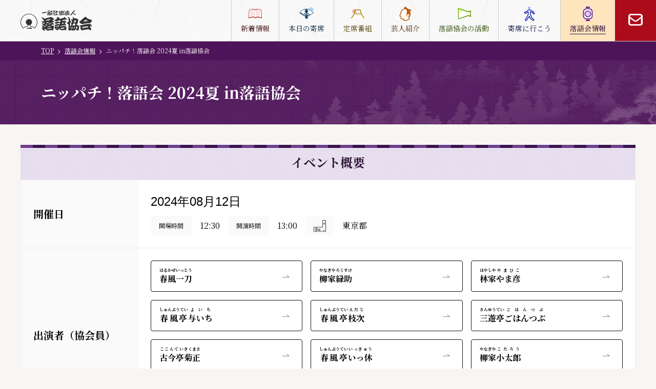

--- FILE ---
content_type: text/html; charset=utf-8
request_url: https://www.rakugo-kyokai.jp/rakugokai/u723sngmsi
body_size: 17072
content:
<!DOCTYPE html><html lang="ja"><head><meta charSet="utf-8"/><meta name="viewport" content="width=device-width, initial-scale=1"/><link rel="stylesheet" href="/_next/static/css/2f9d3adc6ca2d52e.css" data-precedence="next"/><link rel="preload" as="script" fetchPriority="low" href="/_next/static/chunks/webpack-484cb2ec5fd0caf5.js"/><script src="/_next/static/chunks/fd9d1056-f25f4336778d5df5.js" async=""></script><script src="/_next/static/chunks/2117-2f54a4edf3857adf.js" async=""></script><script src="/_next/static/chunks/main-app-dd9357982cbe95c2.js" async=""></script><script src="/_next/static/chunks/2972-6d57afe39d916dc4.js" async=""></script><script src="/_next/static/chunks/5878-ba0e88edb04636b8.js" async=""></script><script src="/_next/static/chunks/8928-e0d1937de046616f.js" async=""></script><script src="/_next/static/chunks/8489-29f2e558b3104f0f.js" async=""></script><script src="/_next/static/chunks/5208-f0add118c462df14.js" async=""></script><script src="/_next/static/chunks/560-c0ebb15ac7803445.js" async=""></script><script src="/_next/static/chunks/app/layout-359f4704927ac4ad.js" async=""></script><script src="/_next/static/chunks/app/error-6c74b4353b2b8ef9.js" async=""></script><script src="/_next/static/chunks/app/rakugokai/%5Bid%5D/page-d5e438f13cc5d706.js" async=""></script><script src="/_next/static/chunks/1977-8879ba026dabecd1.js" async=""></script><script src="/_next/static/chunks/app/page-a2c6dfdb8305dfbf.js" async=""></script><link rel="preload" href="https://www.googletagmanager.com/gtag/js?id=G-B7QCDRBGEF" as="script"/><link rel="icon" href="/img/favicon.svg" sizes="any" type="image/svg+xml"/><link rel="apple-touch-icon" href="/img/apple-touch-icon.png"/><title>ニッパチ！落語会 2024夏 in落語協会 | 落語会情報 | 一般社団法人落語協会</title><meta name="description" content="一般社団法人落語協会のホームページ。2024年08月12日：ニッパチ！落語会 2024夏 in落語協会ページ"/><meta property="og:title" content="ニッパチ！落語会 2024夏 in落語協会 | 落語会情報 | 一般社団法人落語協会"/><meta property="og:description" content="一般社団法人落語協会のホームページ。2024年08月12日：ニッパチ！落語会 2024夏 in落語協会ページ"/><meta property="og:image" content="https://www.rakugo-kyokai.jp/api/og?date=2024%E5%B9%B408%E6%9C%8812%E6%97%A5&amp;title=%E3%83%8B%E3%83%83%E3%83%91%E3%83%81%EF%BC%81%E8%90%BD%E8%AA%9E%E4%BC%9A%202024%E5%A4%8F%20in%E8%90%BD%E8%AA%9E%E5%8D%94%E4%BC%9A"/><meta name="twitter:card" content="summary_large_image"/><meta name="twitter:title" content="ニッパチ！落語会 2024夏 in落語協会 | 落語会情報 | 一般社団法人落語協会"/><meta name="twitter:description" content="一般社団法人落語協会のホームページ。2024年08月12日：ニッパチ！落語会 2024夏 in落語協会ページ"/><meta name="twitter:image" content="https://www.rakugo-kyokai.jp/api/og?date=2024%E5%B9%B408%E6%9C%8812%E6%97%A5&amp;title=%E3%83%8B%E3%83%83%E3%83%91%E3%83%81%EF%BC%81%E8%90%BD%E8%AA%9E%E4%BC%9A%202024%E5%A4%8F%20in%E8%90%BD%E8%AA%9E%E5%8D%94%E4%BC%9A"/><script src="/_next/static/chunks/polyfills-42372ed130431b0a.js" noModule=""></script></head><body id="app" class="font-base md:min-w-[1024px] bg-lightOrcher2 flex flex-col min-h-screen"><a href="#main" class="[&amp;:not(:focus)]:sr-only absolute top-[100px] left-4 bg-purple text-white z-1 max-md:top-[70px]"><div class="p-2">メインコンテンツにスキップ</div></a><header class="fixed w-full top-0 z-20 border-b border-border print:hidden"><div class="flex justify-between items-center bg-lightGray relative md:bg-paper -white max-md:before:hidden"><div class="text-xl font-bold ml-10 max-md:ml-3 z-1 max-lg:ml-[18px]"><a href="/"><img alt="一般社団法人　落語協会" loading="lazy" width="140" height="40" decoding="async" data-nimg="1" class="w-[140px] h-[40px] max-md:w-[110px] max-md:h-auto max-lg:w-[120px]" style="color:transparent" src="/img/logo.svg"/></a></div><div class="md:hidden max-md:flex"><div class="bg-red w-[56px] h-[56px]"><a class="w-full h-full block" aria-label="お問い合わせ" href="/contact"><div class="w-[28px] h-[28px] max-md:w-[20px] max-md:h-[18px] relative top-1/2 left-1/2 -translate-x-1/2 -translate-y-1/2"><svg xmlns="http://www.w3.org/2000/svg" viewBox="0 0 16 14" fill="none"><g fill="#fff"><use xlink:href="/img/icon_contact.svg#icon"></use></g></svg></div></a></div><button class="w-[56px] h-[56px] relative bg-paper -white" type="button" aria-expanded="false" aria-label="メニューを開く" aria-controls="nav"><span class="inline-block w-[16px] h-[2px] bg-[#85741E] absolute left-1/2 -translate-x-1/2 transition-all duration-300 top-[21px]"></span><span class="inline-block w-[16px] h-[2px] bg-[#85741E] absolute left-1/2 -translate-x-1/2 transition-all duration-300 top-[27px]"></span><span class="inline-block w-[16px] h-[2px] bg-[#85741E] absolute left-1/2 -translate-x-1/2 transition-all duration-300 top-[33px]"></span></button></div><nav id="nav" class="overflow-auto z-1 max-md:h-[calc(100vh_-_56px)] max-md:flex max-md:flex-col max-md:justify-between max-md:bg-white max-md:transition-all max-md:duration-200 max-md:absolute max-md:top-[57px] max-md:w-full max-md:opacity-0 max-md:invisible" data-active="false"><div><ul class="flex max-md:block"><li class="p-0.5 text-[14px] text-center md:border-l border-border flex flex-col justify-center max-md:border-b max-md:border-border hover:bg-[#FFE5BD] [&amp;&gt;a]:hover:opacity-100"><a class="max-md:flex max-md:items-center max-md:relative transition-all md:flex md:flex-col md:justify-center h-full px-4 max-md:px-1.5 max-md:py-1.5 max-lg:px-1 md:!pointer-events-auto text-[var(--color)] pointer-events-none" style="--color:#400D0D" href="/news"><img alt="" aria-hidden="true" loading="lazy" width="28" height="28" decoding="async" data-nimg="1" class="w-[28px] h-[28px] md:mb-[4px] mx-auto max-md:mx-0 max-md:mr-[8px]" style="color:transparent" src="https://assets.rakugo-kyokai.jp/img/nav/icon_news.svg"/><span class="pb-[1px]">新着情報</span><div class="w-[14px] h-[6px] absolute right-2 top-1/2 -translate-y-1/2 md:hidden"><svg xmlns="http://www.w3.org/2000/svg" width="100%" height="100%" viewBox="0 0 28 13" fill="none"><path d="M0.214844 9.98291H26.2229V11.0232H0.214844V9.98291Z" fill="#2C1235"></path><path d="M17.7082 2.05491L27.7869 11.0226L26.2271 11.0511L16.9188 2.73243L17.7082 2.05491Z" fill="#2C1235"></path></svg></div></a></li><li class="p-0.5 text-[14px] text-center md:border-l border-border flex flex-col justify-center max-md:border-b max-md:border-border hover:bg-[#FFE5BD] [&amp;&gt;a]:hover:opacity-100"><a class="max-md:flex max-md:items-center max-md:relative transition-all md:flex md:flex-col md:justify-center h-full px-4 max-md:px-1.5 max-md:py-1.5 max-lg:px-1 md:!pointer-events-auto text-[var(--color)] pointer-events-none" style="--color:#0D2A45" href="/yose"><img alt="" aria-hidden="true" loading="lazy" width="28" height="28" decoding="async" data-nimg="1" class="w-[28px] h-[28px] md:mb-[4px] mx-auto max-md:mx-0 max-md:mr-[8px]" style="color:transparent" src="https://assets.rakugo-kyokai.jp/img/nav/icon_yose.svg"/><span class="pb-[1px]">本日の寄席</span><div class="w-[14px] h-[6px] absolute right-2 top-1/2 -translate-y-1/2 md:hidden"><svg xmlns="http://www.w3.org/2000/svg" width="100%" height="100%" viewBox="0 0 28 13" fill="none"><path d="M0.214844 9.98291H26.2229V11.0232H0.214844V9.98291Z" fill="#2C1235"></path><path d="M17.7082 2.05491L27.7869 11.0226L26.2271 11.0511L16.9188 2.73243L17.7082 2.05491Z" fill="#2C1235"></path></svg></div></a></li><li class="p-0.5 text-[14px] text-center md:border-l border-border flex flex-col justify-center max-md:border-b max-md:border-border hover:bg-[#FFE5BD] [&amp;&gt;a]:hover:opacity-100"><a class="max-md:flex max-md:items-center max-md:relative transition-all md:flex md:flex-col md:justify-center h-full px-4 max-md:px-1.5 max-md:py-1.5 max-lg:px-1 md:!pointer-events-auto text-[var(--color)] pointer-events-none" style="--color:#544709" href="/joseki"><img alt="" aria-hidden="true" loading="lazy" width="28" height="28" decoding="async" data-nimg="1" class="w-[28px] h-[28px] md:mb-[4px] mx-auto max-md:mx-0 max-md:mr-[8px]" style="color:transparent" src="https://assets.rakugo-kyokai.jp/img/nav/icon_joseki.svg"/><span class="pb-[1px]">定席番組</span><div class="w-[14px] h-[6px] absolute right-2 top-1/2 -translate-y-1/2 md:hidden"><svg xmlns="http://www.w3.org/2000/svg" width="100%" height="100%" viewBox="0 0 28 13" fill="none"><path d="M0.214844 9.98291H26.2229V11.0232H0.214844V9.98291Z" fill="#2C1235"></path><path d="M17.7082 2.05491L27.7869 11.0226L26.2271 11.0511L16.9188 2.73243L17.7082 2.05491Z" fill="#2C1235"></path></svg></div></a></li><li class="p-0.5 text-[14px] text-center md:border-l border-border flex flex-col justify-center max-md:border-b max-md:border-border hover:bg-[#FFE5BD] [&amp;&gt;a]:hover:opacity-100"><a class="max-md:flex max-md:items-center max-md:relative transition-all md:flex md:flex-col md:justify-center h-full px-4 max-md:px-1.5 max-md:py-1.5 max-lg:px-1 md:!pointer-events-auto text-[var(--color)] pointer-events-none" style="--color:#532E0C" href="/members"><img alt="" aria-hidden="true" loading="lazy" width="28" height="28" decoding="async" data-nimg="1" class="w-[28px] h-[28px] md:mb-[4px] mx-auto max-md:mx-0 max-md:mr-[8px]" style="color:transparent" src="https://assets.rakugo-kyokai.jp/img/nav/icon_members.svg"/><span class="pb-[1px]">芸人紹介</span><div class="w-[14px] h-[6px] absolute right-2 top-1/2 -translate-y-1/2 md:hidden"><svg xmlns="http://www.w3.org/2000/svg" width="100%" height="100%" viewBox="0 0 28 13" fill="none"><path d="M0.214844 9.98291H26.2229V11.0232H0.214844V9.98291Z" fill="#2C1235"></path><path d="M17.7082 2.05491L27.7869 11.0226L26.2271 11.0511L16.9188 2.73243L17.7082 2.05491Z" fill="#2C1235"></path></svg></div></a></li><li class="p-0.5 text-[14px] text-center md:border-l border-border flex flex-col justify-center max-md:border-b max-md:border-border hover:bg-[#FFE5BD] [&amp;&gt;a]:hover:opacity-100"><a class="max-md:flex max-md:items-center max-md:relative transition-all md:flex md:flex-col md:justify-center h-full px-4 max-md:px-1.5 max-md:py-1.5 max-lg:px-1 md:!pointer-events-auto text-[var(--color)] pointer-events-none" style="--color:#344D0C" href="/activity"><img alt="" aria-hidden="true" loading="lazy" width="28" height="28" decoding="async" data-nimg="1" class="w-[28px] h-[28px] md:mb-[4px] mx-auto max-md:mx-0 max-md:mr-[8px]" style="color:transparent" src="https://assets.rakugo-kyokai.jp/img/nav/icon_activity.svg"/><span class="pb-[1px]">落語協会の活動</span><div class="w-[14px] h-[6px] absolute right-2 top-1/2 -translate-y-1/2 md:hidden"><svg xmlns="http://www.w3.org/2000/svg" width="100%" height="100%" viewBox="0 0 28 13" fill="none"><path d="M0.214844 9.98291H26.2229V11.0232H0.214844V9.98291Z" fill="#2C1235"></path><path d="M17.7082 2.05491L27.7869 11.0226L26.2271 11.0511L16.9188 2.73243L17.7082 2.05491Z" fill="#2C1235"></path></svg></div></a></li><li class="p-0.5 text-[14px] text-center md:border-l border-border flex flex-col justify-center max-md:border-b max-md:border-border hover:bg-[#FFE5BD] [&amp;&gt;a]:hover:opacity-100"><a class="max-md:flex max-md:items-center max-md:relative transition-all md:flex md:flex-col md:justify-center h-full px-4 max-md:px-1.5 max-md:py-1.5 max-lg:px-1 md:!pointer-events-auto text-[var(--color)] pointer-events-none" style="--color:#0D1347" href="/beginners"><img alt="" aria-hidden="true" loading="lazy" width="28" height="28" decoding="async" data-nimg="1" class="w-[28px] h-[28px] md:mb-[4px] mx-auto max-md:mx-0 max-md:mr-[8px]" style="color:transparent" src="https://assets.rakugo-kyokai.jp/img/nav/icon_about.svg"/><span class="pb-[1px]">寄席に行こう</span><div class="w-[14px] h-[6px] absolute right-2 top-1/2 -translate-y-1/2 md:hidden"><svg xmlns="http://www.w3.org/2000/svg" width="100%" height="100%" viewBox="0 0 28 13" fill="none"><path d="M0.214844 9.98291H26.2229V11.0232H0.214844V9.98291Z" fill="#2C1235"></path><path d="M17.7082 2.05491L27.7869 11.0226L26.2271 11.0511L16.9188 2.73243L17.7082 2.05491Z" fill="#2C1235"></path></svg></div></a></li><li class="p-0.5 text-[14px] text-center md:border-l border-border flex flex-col justify-center max-md:border-b max-md:border-border hover:bg-[#FFE5BD] [&amp;&gt;a]:hover:opacity-100 bg-[#FFE5BD]"><a class="max-md:flex max-md:items-center max-md:relative transition-all md:flex md:flex-col md:justify-center h-full px-4 max-md:px-1.5 max-md:py-1.5 max-lg:px-1 md:!pointer-events-auto text-[var(--color)] pointer-events-none" style="--color:#270B3D" aria-current="page" href="/rakugokai"><img alt="" aria-hidden="true" loading="lazy" width="28" height="28" decoding="async" data-nimg="1" class="w-[28px] h-[28px] md:mb-[4px] mx-auto max-md:mx-0 max-md:mr-[8px]" style="color:transparent" src="https://assets.rakugo-kyokai.jp/img/nav/icon_info.svg"/><span class="relative before:absolute before:content-[&#x27;&#x27;] before:bottom-0 before:left-0 before:w-full before:h-[1px] before:bg-[var(--color)] pb-[1px]">落語会情報</span><div class="w-[14px] h-[6px] absolute right-2 top-1/2 -translate-y-1/2 md:hidden"><svg xmlns="http://www.w3.org/2000/svg" width="100%" height="100%" viewBox="0 0 28 13" fill="none"><path d="M0.214844 9.98291H26.2229V11.0232H0.214844V9.98291Z" fill="#2C1235"></path><path d="M17.7082 2.05491L27.7869 11.0226L26.2271 11.0511L16.9188 2.73243L17.7082 2.05491Z" fill="#2C1235"></path></svg></div></a></li><li class="bg-red w-[80px] h-[80px] max-md:hidden"><a class="block h-full max-md:flex max-md:items-center max-md:relative" aria-label="お問い合わせ" href="/contact"><div class="w-[28px] h-[28px] relative top-1/2 left-1/2 -translate-x-1/2 -translate-y-1/2"><svg xmlns="http://www.w3.org/2000/svg" viewBox="0 0 16 14" fill="none"><g fill="#fff"><use xlink:href="/img/icon_contact.svg#icon"></use></g></svg></div></a></li></ul><div class="md:hidden py-[16px] px-[8px]"><ul class="mb-[24px] text-[14px] leading-[18px]"><li class="relative pl-[16px] before:content[&quot;&quot;] before:block before:w-[8px] before:h-[1px] before:bg-[var(--lineColor)] before:absolute before:left-0 before:top-1/2 max-md:text-[14px] mb-[14px]" style="--lineColor:#180B00"><a href="/about">協会概要</a></li><li class="relative pl-[16px] before:content[&quot;&quot;] before:block before:w-[8px] before:h-[1px] before:bg-[var(--lineColor)] before:absolute before:left-0 before:top-1/2 max-md:text-[14px] mb-[14px]" style="--lineColor:#180B00"><a href="/privacy">プライバシーポリシー</a></li><li class="relative pl-[16px] before:content[&quot;&quot;] before:block before:w-[8px] before:h-[1px] before:bg-[var(--lineColor)] before:absolute before:left-0 before:top-1/2 max-md:text-[14px]" style="--lineColor:#180B00"><a href="/accessibility">アクセシビリティポリシー</a></li></ul><a href="/contact" class="block p-[2px] text-center bg-purple w-full"><span class="block text-white border-white border py-[9px] group-disabled:text-border">メールでのお問い合わせ</span></a></div></div><div class="md:hidden p-[16px]"><div class="flex items-center justify-between mb-[8px]"><a href="/"><img alt="一般社団法人　落語協会" loading="lazy" width="140" height="40" decoding="async" data-nimg="1" class="w-[140px] h-[40px]" style="color:transparent" src="https://assets.rakugo-kyokai.jp/img/logo.svg"/></a><a href="https://maps.app.goo.gl/jVFtGqtBPxwjWS896" target="_blank" class="inline-block bg-red text-white text-[14px] leading-none p-[2px] border border-white rounded-[24px]"><span class="block border border-white py-[5px] px-[16px] rounded-[24px]">Google Map</span></a></div><p class="mb-[6px] text-[14px] leading-none">一般社団法人落語協会</p><p class="text-[14px] leading-none">〒110-0005 東京都台東区上野1-9-5</p></div></nav></div></header><main id="main" class="mt-[80px] max-md:mt-[56px] flex-1 print:mt-0"><div class="py-[10px] px-[80px] text-[12px] max-md:py-[5px] max-md:px-[16px] max-md:text-[11px] bg-[#4E1459]"><div class="max-w-[1360px] max-md:w-full mx-auto"><ol role="list" itemScope="" itemType="http://schema.org/BreadcrumbList" class="text-white flex flex-wrap [&amp;&gt;li:not(:first-of-type)]:pl-2"><li><a class="underline" href="/">TOP</a></li><li role="listitem" itemProp="itemListElement" itemScope="" itemType="http://schema.org/ListItem"><svg xmlns="http://www.w3.org/2000/svg" width="5" height="8" viewBox="0 0 5 8" fill="none" class="inline-block mr-[8px]"><path d="M0.0591507 7.23151C0.0212939 7.26906 0 7.32017 0 7.37349C0 7.42681 0.0212939 7.47792 0.0591507 7.51547L0.483086 7.9394C0.519374 7.97807 0.570039 8 0.623065 8C0.676091 8 0.726756 7.97807 0.763044 7.9394L4.43849 4.26396C4.49475 4.20776 4.5264 4.13152 4.52647 4.05199V3.94801C4.5264 3.86848 4.49475 3.79224 4.43849 3.73604L0.763044 0.0605983C0.726756 0.0219332 0.676091 0 0.623065 0C0.570039 0 0.519374 0.0219332 0.483086 0.0605983L0.0591507 0.484534C0.0212939 0.522081 0 0.573193 0 0.626512C0 0.679832 0.0212939 0.730943 0.0591507 0.768491L3.29066 4L0.0591507 7.23151Z" fill="white"></path></svg><a class="underline" href="/rakugokai">落語会情報</a><meta itemProp="position" content="1"/></li><li role="listitem" itemProp="itemListElement" itemScope="" itemType="http://schema.org/ListItem"><svg xmlns="http://www.w3.org/2000/svg" width="5" height="8" viewBox="0 0 5 8" fill="none" class="inline-block mr-[8px]"><path d="M0.0591507 7.23151C0.0212939 7.26906 0 7.32017 0 7.37349C0 7.42681 0.0212939 7.47792 0.0591507 7.51547L0.483086 7.9394C0.519374 7.97807 0.570039 8 0.623065 8C0.676091 8 0.726756 7.97807 0.763044 7.9394L4.43849 4.26396C4.49475 4.20776 4.5264 4.13152 4.52647 4.05199V3.94801C4.5264 3.86848 4.49475 3.79224 4.43849 3.73604L0.763044 0.0605983C0.726756 0.0219332 0.676091 0 0.623065 0C0.570039 0 0.519374 0.0219332 0.483086 0.0605983L0.0591507 0.484534C0.0212939 0.522081 0 0.573193 0 0.626512C0 0.679832 0.0212939 0.730943 0.0591507 0.768491L3.29066 4L0.0591507 7.23151Z" fill="white"></path></svg><span>ニッパチ！落語会 2024夏 in落語協会</span><meta itemProp="position" content="2"/></li></ol></div></div><h1 class="relative py-[40px] px-[80px] bg-[url(&quot;https://assets.rakugo-kyokai.jp/img/bg_headline.webp&quot;)] bg-no-repeat bg-contain bg-right before:content[&quot;&quot;] before:w-full before:h-full before:block before:bg-[url(&quot;https://assets.rakugo-kyokai.jp/img/bg_headline_texture.webp&quot;)] before:bg-[length:60px] before:opacity-10 before:absolute before:top-0 before:left-0 max-md:py-[15px] max-md:px-4 max-md:bg-[url(&quot;https://assets.rakugo-kyokai.jp/img/bg_headline_sp.webp&quot;)] bg-[#4E1459]"><span class="block max-w-[1360px] max-md:w-full mx-auto"><span class="flex items-center"><span class=" text-white text-[30px] font-bold max-md:text-[20px]">ニッパチ！落語会 2024夏 in落語協会</span></span></span></h1><div class="p-[40px] max-lg:px-[10px] max-md:p-[16px]"><div class="max-w-[1360px] max-md:w-full mx-auto"><section><h2 class="px-[40px] relative bg-[url(&quot;https://assets.rakugo-kyokai.jp/img/bg_dotted.png&quot;)] bg-repeat before:content-[&quot;&quot;] before:block before:h-[6px] before:w-full before:bg-auto before:absolute before:top-0 before:left-0 max-md:pt-[20px] max-md:pb-[16px] max-md:before:h-[4px] bg-lightPurple before:bg-[url(&quot;https://assets.rakugo-kyokai.jp/img/border_purple.png&quot;)] py-[16px]"><span class="block text-center font-bold text-purple max-md:text-[18px] text-[24px]">イベント概要</span></h2><table class="w-full table-fixed"><tbody><tr class="border max-md:block max-md:[&amp;:not(:last-of-type)]:border-b-0 max-md:border-border2 border-border2"><td class="bg-lightGray p-[24px] md:w-[var(--width)] max-md:block max-md:p-[16px] max-md:border-b max-md:border-border2 max-md:w-full" style="--width:230px"><p class="rakugokaiLabel">開催日</p></td><td class="p-[24px] bg-white whitespace-pre-wrap  max-md:block max-md:p-[16px] max-md:text-[14px]"><p class="text-[24px] mb-[10px] leading-normal font-yumincho max-md:text-[14px]">2024年08月12日</p><ul class="flex max-md:block max-md:[&amp;&gt;li:not(last-of-type)]:mb-[8px]"><li><dl class="flex"><dt class="relative text-[12px] h-[38px] px-[16px] bg-lightGray inline-flex items-center max-md:h-[25px]">開場時間</dt><dd class="h-[38px] leading-[38px] px-[16px] text-[16px]  max-md:text-[14px] max-md:h-[25px] max-md:leading-[25px]">12:30</dd></dl></li><li><dl class="flex"><dt class="relative text-[12px] h-[38px] px-[16px] bg-lightGray inline-flex items-center max-md:h-[25px]">開演時間</dt><dd class="h-[38px] leading-[38px] px-[16px] text-[16px]  max-md:text-[14px] max-md:h-[25px] max-md:leading-[25px]">13:00</dd></dl></li><li><dl class="flex"><dt class="relative text-[12px] h-[38px] px-[16px] bg-lightGray inline-flex items-center max-md:h-[25px]"><div class="w-[24px] h-[23px] max-md:w-[16px] max-md:h-[16px]"><svg xmlns="http://www.w3.org/2000/svg" viewBox="0 0 16 16" fill="none"><g clip-path="url(#clip0_3442_65364)"><path d="M15.7531 15.0943H14.0572C13.9212 15.0943 13.8105 14.9836 13.8105 14.8476V13.801H12.9689V14.8476C12.9689 14.9836 12.8583 15.0943 12.7222 15.0943H8.32754C8.1915 15.0943 8.08084 14.9836 8.08084 14.8476V12.0497H3.82287C3.68683 12.0497 3.57617 11.9391 3.57617 11.8031V9.31531C3.57617 9.17929 3.68683 9.06864 3.82287 9.06864H11.5015V4.87679C11.5015 4.74077 11.6121 4.63013 11.7482 4.63013H15.7524C15.8884 4.63013 15.9991 4.74077 15.9991 4.87679V14.8476C15.9991 14.9836 15.8884 15.0943 15.7524 15.0943H15.7531ZM14.3039 14.6009H15.5064V5.12275H11.9956V9.3146C11.9956 9.45062 11.8849 9.56126 11.7489 9.56126H4.06956V11.5557H8.32824C8.46428 11.5557 8.57494 11.6664 8.57494 11.8024V14.6002H12.4763V13.5537C12.4763 13.4177 12.5869 13.307 12.723 13.307H14.0579C14.194 13.307 14.3046 13.4177 14.3046 13.5537V14.6002L14.3039 14.6009Z" fill="#000"></path><path d="M15.7529 4.24683H11.7486C11.6126 4.24683 11.502 4.13618 11.502 4.00016V0.246663C11.502 0.110646 11.6126 0 11.7486 0H15.7529C15.8889 0 15.9996 0.110646 15.9996 0.246663V4.00016C15.9996 4.13618 15.8889 4.24683 15.7529 4.24683ZM11.9953 3.7535H15.5062V0.493325H11.9953V3.7535Z" fill="#000"></path><path d="M7.25899 15.0943H3.82287C3.68683 15.0943 3.57617 14.9837 3.57617 14.8477V12.887C3.57617 12.751 3.68683 12.6404 3.82287 12.6404H7.25899C7.39503 12.6404 7.50569 12.751 7.50569 12.887V14.8477C7.50569 14.9837 7.39503 15.0943 7.25899 15.0943ZM4.06956 14.601H7.0123V13.1337H4.06956V14.601Z" fill="#000"></path><path d="M2.7496 15.0942H0.246696C0.181145 15.0942 0.118414 15.0681 0.0718943 15.0216C0.0253744 14.9751 0 14.9124 0 14.8476V9.31527C0 9.17925 0.110661 9.0686 0.246696 9.0686H2.7496C2.88564 9.0686 2.9963 9.17925 2.9963 9.31527V14.8476C2.9963 14.9836 2.88564 15.0942 2.7496 15.0942ZM0.493392 14.6009H2.50291V9.56193H0.493392V14.6009Z" fill="#000"></path></g><defs><clipPath id="clip0_3442_65364"><rect width="16" height="15.0943" fill="#000"></rect></clipPath></defs></svg></div></dt><dd class="h-[38px] leading-[38px] px-[16px] text-[16px]  max-md:text-[14px] max-md:h-[25px] max-md:leading-[25px]">東京都</dd></dl></li></ul></td></tr><tr class="border max-md:block max-md:[&amp;:not(:last-of-type)]:border-b-0 max-md:border-border2 border-border2"><td class="bg-lightGray p-[24px] md:w-[var(--width)] max-md:block max-md:p-[16px] max-md:border-b max-md:border-border2 max-md:w-full" style="--width:230px"><p class="rakugokaiLabel">出演者（協会員）</p></td><td class="p-[24px] bg-white whitespace-pre-wrap  max-md:block max-md:p-[16px] max-md:text-[14px]"><div class="grid gap-[16px] grid-cols-3 max-md:grid-cols-1 max-md:gap-[8px]"><div class="relative  border border-black2 rounded-[4px] "><a class="block py-[12px] pl-[16px] pr-[38px] max-md:p-2" href="/members/iuviij3u4a"><div class="flex gap-2 items-baseline max-md:text-[14px] font-bold"><div><ruby>春風<rt>はるかぜ</rt></ruby></div><div><ruby>一刀<rt>いっとう</rt></ruby></div></div><div class="mr-[24px] max-md:mr-[8px] absolute right-0 top-1/2 -translate-y-1/2"><svg xmlns="http://www.w3.org/2000/svg" width="14" height="100%" viewBox="0 0 28 13" fill="none" class="max-md:hidden"><path d="M0.214844 9.98291H26.2229V11.0232H0.214844V9.98291Z" fill="#180B00"></path><path d="M17.7082 2.05491L27.7869 11.0226L26.2271 11.0511L16.9188 2.73243L17.7082 2.05491Z" fill="#180B00"></path></svg><svg width="10" xmlns="http://www.w3.org/2000/svg" viewBox="0 0 14 7" class="md:hidden" fill="none"><path d="M7.70703 0.377441L13.5 6.37744L12 6.37744L6.99992 1.08455L7.70703 0.377441Z" fill="#180B00"></path><path d="M0 5.37744H12V6.37744H0V5.37744Z" fill="#180B00"></path></svg></div></a></div><div class="relative  border border-black2 rounded-[4px] "><a class="block py-[12px] pl-[16px] pr-[38px] max-md:p-2" href="/members/fdwj1_e6jzf"><div class="flex gap-2 items-baseline max-md:text-[14px] font-bold"><div><ruby>柳家<rt>やなぎや</rt></ruby></div><div><ruby>緑助<rt>ろくすけ</rt></ruby></div></div><div class="mr-[24px] max-md:mr-[8px] absolute right-0 top-1/2 -translate-y-1/2"><svg xmlns="http://www.w3.org/2000/svg" width="14" height="100%" viewBox="0 0 28 13" fill="none" class="max-md:hidden"><path d="M0.214844 9.98291H26.2229V11.0232H0.214844V9.98291Z" fill="#180B00"></path><path d="M17.7082 2.05491L27.7869 11.0226L26.2271 11.0511L16.9188 2.73243L17.7082 2.05491Z" fill="#180B00"></path></svg><svg width="10" xmlns="http://www.w3.org/2000/svg" viewBox="0 0 14 7" class="md:hidden" fill="none"><path d="M7.70703 0.377441L13.5 6.37744L12 6.37744L6.99992 1.08455L7.70703 0.377441Z" fill="#180B00"></path><path d="M0 5.37744H12V6.37744H0V5.37744Z" fill="#180B00"></path></svg></div></a></div><div class="relative  border border-black2 rounded-[4px] "><a class="block py-[12px] pl-[16px] pr-[38px] max-md:p-2" href="/members/gczctbi8cy"><div class="flex gap-2 items-baseline max-md:text-[14px] font-bold"><div><ruby>林家<rt>はやしや</rt></ruby></div><div><ruby>やま彦<rt>やまびこ</rt></ruby></div></div><div class="mr-[24px] max-md:mr-[8px] absolute right-0 top-1/2 -translate-y-1/2"><svg xmlns="http://www.w3.org/2000/svg" width="14" height="100%" viewBox="0 0 28 13" fill="none" class="max-md:hidden"><path d="M0.214844 9.98291H26.2229V11.0232H0.214844V9.98291Z" fill="#180B00"></path><path d="M17.7082 2.05491L27.7869 11.0226L26.2271 11.0511L16.9188 2.73243L17.7082 2.05491Z" fill="#180B00"></path></svg><svg width="10" xmlns="http://www.w3.org/2000/svg" viewBox="0 0 14 7" class="md:hidden" fill="none"><path d="M7.70703 0.377441L13.5 6.37744L12 6.37744L6.99992 1.08455L7.70703 0.377441Z" fill="#180B00"></path><path d="M0 5.37744H12V6.37744H0V5.37744Z" fill="#180B00"></path></svg></div></a></div><div class="relative  border border-black2 rounded-[4px] "><a class="block py-[12px] pl-[16px] pr-[38px] max-md:p-2" href="/members/t45n8004d"><div class="flex gap-2 items-baseline max-md:text-[14px] font-bold"><div><ruby>春風亭<rt>しゅんぷうてい</rt></ruby></div><div><ruby>与いち<rt>よいち</rt></ruby></div></div><div class="mr-[24px] max-md:mr-[8px] absolute right-0 top-1/2 -translate-y-1/2"><svg xmlns="http://www.w3.org/2000/svg" width="14" height="100%" viewBox="0 0 28 13" fill="none" class="max-md:hidden"><path d="M0.214844 9.98291H26.2229V11.0232H0.214844V9.98291Z" fill="#180B00"></path><path d="M17.7082 2.05491L27.7869 11.0226L26.2271 11.0511L16.9188 2.73243L17.7082 2.05491Z" fill="#180B00"></path></svg><svg width="10" xmlns="http://www.w3.org/2000/svg" viewBox="0 0 14 7" class="md:hidden" fill="none"><path d="M7.70703 0.377441L13.5 6.37744L12 6.37744L6.99992 1.08455L7.70703 0.377441Z" fill="#180B00"></path><path d="M0 5.37744H12V6.37744H0V5.37744Z" fill="#180B00"></path></svg></div></a></div><div class="relative  border border-black2 rounded-[4px] "><a class="block py-[12px] pl-[16px] pr-[38px] max-md:p-2" href="/members/ugrrehnazl"><div class="flex gap-2 items-baseline max-md:text-[14px] font-bold"><div><ruby>春風亭<rt>しゅんぷうてい</rt></ruby></div><div><ruby>枝次<rt>えだじ</rt></ruby></div></div><div class="mr-[24px] max-md:mr-[8px] absolute right-0 top-1/2 -translate-y-1/2"><svg xmlns="http://www.w3.org/2000/svg" width="14" height="100%" viewBox="0 0 28 13" fill="none" class="max-md:hidden"><path d="M0.214844 9.98291H26.2229V11.0232H0.214844V9.98291Z" fill="#180B00"></path><path d="M17.7082 2.05491L27.7869 11.0226L26.2271 11.0511L16.9188 2.73243L17.7082 2.05491Z" fill="#180B00"></path></svg><svg width="10" xmlns="http://www.w3.org/2000/svg" viewBox="0 0 14 7" class="md:hidden" fill="none"><path d="M7.70703 0.377441L13.5 6.37744L12 6.37744L6.99992 1.08455L7.70703 0.377441Z" fill="#180B00"></path><path d="M0 5.37744H12V6.37744H0V5.37744Z" fill="#180B00"></path></svg></div></a></div><div class="relative  border border-black2 rounded-[4px] "><a class="block py-[12px] pl-[16px] pr-[38px] max-md:p-2" href="/members/nzj63sl28"><div class="flex gap-2 items-baseline max-md:text-[14px] font-bold"><div><ruby>三遊亭<rt>さんゆうてい</rt></ruby></div><div><ruby>ごはんつぶ<rt>ごはんつぶ</rt></ruby></div></div><div class="mr-[24px] max-md:mr-[8px] absolute right-0 top-1/2 -translate-y-1/2"><svg xmlns="http://www.w3.org/2000/svg" width="14" height="100%" viewBox="0 0 28 13" fill="none" class="max-md:hidden"><path d="M0.214844 9.98291H26.2229V11.0232H0.214844V9.98291Z" fill="#180B00"></path><path d="M17.7082 2.05491L27.7869 11.0226L26.2271 11.0511L16.9188 2.73243L17.7082 2.05491Z" fill="#180B00"></path></svg><svg width="10" xmlns="http://www.w3.org/2000/svg" viewBox="0 0 14 7" class="md:hidden" fill="none"><path d="M7.70703 0.377441L13.5 6.37744L12 6.37744L6.99992 1.08455L7.70703 0.377441Z" fill="#180B00"></path><path d="M0 5.37744H12V6.37744H0V5.37744Z" fill="#180B00"></path></svg></div></a></div><div class="relative  border border-black2 rounded-[4px] "><a class="block py-[12px] pl-[16px] pr-[38px] max-md:p-2" href="/members/3h2onguzz_i"><div class="flex gap-2 items-baseline max-md:text-[14px] font-bold"><div><ruby>古今亭<rt>ここんてい</rt></ruby></div><div><ruby>菊正<rt>きくまさ</rt></ruby></div></div><div class="mr-[24px] max-md:mr-[8px] absolute right-0 top-1/2 -translate-y-1/2"><svg xmlns="http://www.w3.org/2000/svg" width="14" height="100%" viewBox="0 0 28 13" fill="none" class="max-md:hidden"><path d="M0.214844 9.98291H26.2229V11.0232H0.214844V9.98291Z" fill="#180B00"></path><path d="M17.7082 2.05491L27.7869 11.0226L26.2271 11.0511L16.9188 2.73243L17.7082 2.05491Z" fill="#180B00"></path></svg><svg width="10" xmlns="http://www.w3.org/2000/svg" viewBox="0 0 14 7" class="md:hidden" fill="none"><path d="M7.70703 0.377441L13.5 6.37744L12 6.37744L6.99992 1.08455L7.70703 0.377441Z" fill="#180B00"></path><path d="M0 5.37744H12V6.37744H0V5.37744Z" fill="#180B00"></path></svg></div></a></div><div class="relative  border border-black2 rounded-[4px] "><a class="block py-[12px] pl-[16px] pr-[38px] max-md:p-2" href="/members/bdo8puerk8e6"><div class="flex gap-2 items-baseline max-md:text-[14px] font-bold"><div><ruby>春風亭<rt>しゅんぷうてい</rt></ruby></div><div><ruby>いっ休<rt>いっきゅう</rt></ruby></div></div><div class="mr-[24px] max-md:mr-[8px] absolute right-0 top-1/2 -translate-y-1/2"><svg xmlns="http://www.w3.org/2000/svg" width="14" height="100%" viewBox="0 0 28 13" fill="none" class="max-md:hidden"><path d="M0.214844 9.98291H26.2229V11.0232H0.214844V9.98291Z" fill="#180B00"></path><path d="M17.7082 2.05491L27.7869 11.0226L26.2271 11.0511L16.9188 2.73243L17.7082 2.05491Z" fill="#180B00"></path></svg><svg width="10" xmlns="http://www.w3.org/2000/svg" viewBox="0 0 14 7" class="md:hidden" fill="none"><path d="M7.70703 0.377441L13.5 6.37744L12 6.37744L6.99992 1.08455L7.70703 0.377441Z" fill="#180B00"></path><path d="M0 5.37744H12V6.37744H0V5.37744Z" fill="#180B00"></path></svg></div></a></div><div class="relative  border border-black2 rounded-[4px] "><a class="block py-[12px] pl-[16px] pr-[38px] max-md:p-2" href="/members/mnz6tytt_e"><div class="flex gap-2 items-baseline max-md:text-[14px] font-bold"><div><ruby>柳家<rt>やなぎや</rt></ruby></div><div><ruby>小太郎<rt>こたろう</rt></ruby></div></div><div class="mr-[24px] max-md:mr-[8px] absolute right-0 top-1/2 -translate-y-1/2"><svg xmlns="http://www.w3.org/2000/svg" width="14" height="100%" viewBox="0 0 28 13" fill="none" class="max-md:hidden"><path d="M0.214844 9.98291H26.2229V11.0232H0.214844V9.98291Z" fill="#180B00"></path><path d="M17.7082 2.05491L27.7869 11.0226L26.2271 11.0511L16.9188 2.73243L17.7082 2.05491Z" fill="#180B00"></path></svg><svg width="10" xmlns="http://www.w3.org/2000/svg" viewBox="0 0 14 7" class="md:hidden" fill="none"><path d="M7.70703 0.377441L13.5 6.37744L12 6.37744L6.99992 1.08455L7.70703 0.377441Z" fill="#180B00"></path><path d="M0 5.37744H12V6.37744H0V5.37744Z" fill="#180B00"></path></svg></div></a></div><div class="relative  border border-black2 rounded-[4px] "><a class="block py-[12px] pl-[16px] pr-[38px] max-md:p-2" href="/members/4sw2cnqzrn"><div class="flex gap-2 items-baseline max-md:text-[14px] font-bold"><div><ruby>林家<rt>はやしや</rt></ruby></div><div><ruby>八楽<rt>はちらく</rt></ruby></div></div><div class="mr-[24px] max-md:mr-[8px] absolute right-0 top-1/2 -translate-y-1/2"><svg xmlns="http://www.w3.org/2000/svg" width="14" height="100%" viewBox="0 0 28 13" fill="none" class="max-md:hidden"><path d="M0.214844 9.98291H26.2229V11.0232H0.214844V9.98291Z" fill="#180B00"></path><path d="M17.7082 2.05491L27.7869 11.0226L26.2271 11.0511L16.9188 2.73243L17.7082 2.05491Z" fill="#180B00"></path></svg><svg width="10" xmlns="http://www.w3.org/2000/svg" viewBox="0 0 14 7" class="md:hidden" fill="none"><path d="M7.70703 0.377441L13.5 6.37744L12 6.37744L6.99992 1.08455L7.70703 0.377441Z" fill="#180B00"></path><path d="M0 5.37744H12V6.37744H0V5.37744Z" fill="#180B00"></path></svg></div></a></div><div class="relative  border border-black2 rounded-[4px] "><a class="block py-[12px] pl-[16px] pr-[38px] max-md:p-2" href="/members/2djhsqoorka"><div class="flex gap-2 items-baseline max-md:text-[14px] font-bold"><div><ruby>三遊亭<rt>さんゆうてい</rt></ruby></div><div><ruby>萬都<rt>まんと</rt></ruby></div></div><div class="mr-[24px] max-md:mr-[8px] absolute right-0 top-1/2 -translate-y-1/2"><svg xmlns="http://www.w3.org/2000/svg" width="14" height="100%" viewBox="0 0 28 13" fill="none" class="max-md:hidden"><path d="M0.214844 9.98291H26.2229V11.0232H0.214844V9.98291Z" fill="#180B00"></path><path d="M17.7082 2.05491L27.7869 11.0226L26.2271 11.0511L16.9188 2.73243L17.7082 2.05491Z" fill="#180B00"></path></svg><svg width="10" xmlns="http://www.w3.org/2000/svg" viewBox="0 0 14 7" class="md:hidden" fill="none"><path d="M7.70703 0.377441L13.5 6.37744L12 6.37744L6.99992 1.08455L7.70703 0.377441Z" fill="#180B00"></path><path d="M0 5.37744H12V6.37744H0V5.37744Z" fill="#180B00"></path></svg></div></a></div><div class="relative  border border-black2 rounded-[4px] "><a class="block py-[12px] pl-[16px] pr-[38px] max-md:p-2" href="/members/i6harnds78m"><div class="flex gap-2 items-baseline max-md:text-[14px] font-bold"><div><ruby>桂<rt>かつら</rt></ruby></div><div><ruby>枝平<rt>えだへい</rt></ruby></div></div><div class="mr-[24px] max-md:mr-[8px] absolute right-0 top-1/2 -translate-y-1/2"><svg xmlns="http://www.w3.org/2000/svg" width="14" height="100%" viewBox="0 0 28 13" fill="none" class="max-md:hidden"><path d="M0.214844 9.98291H26.2229V11.0232H0.214844V9.98291Z" fill="#180B00"></path><path d="M17.7082 2.05491L27.7869 11.0226L26.2271 11.0511L16.9188 2.73243L17.7082 2.05491Z" fill="#180B00"></path></svg><svg width="10" xmlns="http://www.w3.org/2000/svg" viewBox="0 0 14 7" class="md:hidden" fill="none"><path d="M7.70703 0.377441L13.5 6.37744L12 6.37744L6.99992 1.08455L7.70703 0.377441Z" fill="#180B00"></path><path d="M0 5.37744H12V6.37744H0V5.37744Z" fill="#180B00"></path></svg></div></a></div></div></td></tr><tr class="border max-md:block max-md:[&amp;:not(:last-of-type)]:border-b-0 max-md:border-border2 border-border2"><td class="bg-lightGray p-[24px] md:w-[var(--width)] max-md:block max-md:p-[16px] max-md:border-b max-md:border-border2 max-md:w-full" style="--width:230px"><p class="rakugokaiLabel">出演者（その他）</p></td><td class="p-[24px] bg-white whitespace-pre-wrap  max-md:block max-md:p-[16px] max-md:text-[14px]"><p></p></td></tr></tbody></table></section><div class="flex mt-[40px] md:-mx-[20px] max-md:block max-md:mt-[24px]"><section class="md:flex-1 md:flex md:flex-col md:mx-[20px] max-md:mt-[24px]"><h2 class="px-[40px] relative bg-[url(&quot;https://assets.rakugo-kyokai.jp/img/bg_dotted.png&quot;)] bg-repeat before:content-[&quot;&quot;] before:block before:h-[6px] before:w-full before:bg-auto before:absolute before:top-0 before:left-0 max-md:pt-[20px] max-md:pb-[16px] max-md:before:h-[4px] bg-lightPurple before:bg-[url(&quot;https://assets.rakugo-kyokai.jp/img/border_purple.png&quot;)] py-[16px]"><span class="block text-center font-bold text-purple max-md:text-[18px] text-[24px]">会場</span></h2><table class="w-full table-fixed"><tbody><tr class="border max-md:block max-md:[&amp;:not(:last-of-type)]:border-b-0 max-md:border-border2 border-border2"><td class="bg-lightGray p-[24px] md:w-[var(--width)] max-md:block max-md:p-[16px] max-md:border-b max-md:border-border2 max-md:w-full" style="--width:120px"><p class="rakugokaiLabel text-center max-md:text-left">名称</p></td><td class="p-[24px] bg-white whitespace-pre-wrap  max-md:block max-md:p-[16px] max-md:text-[14px]">落語協会 ２階和室</td></tr><tr class="border max-md:block max-md:[&amp;:not(:last-of-type)]:border-b-0 max-md:border-border2 border-border2"><td class="bg-lightGray p-[24px] md:w-[var(--width)] max-md:block max-md:p-[16px] max-md:border-b max-md:border-border2 max-md:w-full" style="--width:120px"><p class="rakugokaiLabel text-center max-md:text-left">住所</p></td><td class="p-[24px] bg-white whitespace-pre-wrap  max-md:block max-md:p-[16px] max-md:text-[14px]">東京都台東区上野1-9-5</td></tr><tr class="border max-md:block max-md:[&amp;:not(:last-of-type)]:border-b-0 max-md:border-border2 border-border2"><td class="bg-lightGray p-[24px] md:w-[var(--width)] max-md:block max-md:p-[16px] max-md:border-b max-md:border-border2 max-md:w-full" style="--width:120px"><p class="rakugokaiLabel text-center max-md:text-left">電話</p></td><td class="p-[24px] bg-white whitespace-pre-wrap  max-md:block max-md:p-[16px] max-md:text-[14px]"><p></p></td></tr></tbody></table></section><section class="md:flex-1 md:flex md:flex-col md:mx-[20px] max-md:mt-[24px]"><h2 class="px-[40px] relative bg-[url(&quot;https://assets.rakugo-kyokai.jp/img/bg_dotted.png&quot;)] bg-repeat before:content-[&quot;&quot;] before:block before:h-[6px] before:w-full before:bg-auto before:absolute before:top-0 before:left-0 max-md:pt-[20px] max-md:pb-[16px] max-md:before:h-[4px] bg-lightPurple before:bg-[url(&quot;https://assets.rakugo-kyokai.jp/img/border_purple.png&quot;)] py-[16px]"><div class="text-center text-[24px] text-purple font-bold max-md:text-[18px]">番組</div></h2><div class="h-full p-[24px] bg-white break-all border border-border2 border-t-0 max-md:p-4 max-md:text-[14px]">この夏「ニッパチ！」が<br/>落語協会本部をジャック！<br/>二階和室にて２公演開催！<br/><br/>【一部】12:30開場　13:00開演 (終了目安15:15)<br/>前半：演芸<br/>柳家緑助、春風亭与いち、三遊亭ごはんつぶ、柳家小太郎、三遊亭萬都<br/><br/>後半：『ニッパチ！大喜利王選手権』<br/>春風一刀、柳家緑助、林家やま彦、春風亭与いち、春風亭だいえい、三遊亭ごはんつぶ、<br/>林家八楽、春風亭いっ休、柳家小太郎、三遊亭萬都、桂枝平<br/><br/>【二部】15:30開場　16:00開演 (終了目安18:15)<br/>前半：演芸<br/>春風一刀、林家やま彦、春風亭だいえい、林家八楽(紙切)、春風亭いっ休、桂枝平<br/><br/>後半：『生ニッパチ！〜本当にあった怖い楽屋話〜』<br/>春風一刀、柳家緑助、林家やま彦、春風亭与いち、春風亭だいえい、三遊亭ごはんつぶ、<br/>林家八楽、古今亭菊正、春風亭いっ休、柳家小太郎、三遊亭萬都、桂枝平<br/></div></section></div><div class="flex mt-[40px] md:-mx-[20px] max-md:block max-md:mt-[24px]"><section class="md:flex-1 md:flex md:flex-col md:mx-[20px] max-md:mt-[24px]"><h2 class="px-[40px] relative bg-[url(&quot;https://assets.rakugo-kyokai.jp/img/bg_dotted.png&quot;)] bg-repeat before:content-[&quot;&quot;] before:block before:h-[6px] before:w-full before:bg-auto before:absolute before:top-0 before:left-0 max-md:pt-[20px] max-md:pb-[16px] max-md:before:h-[4px] bg-lightPurple before:bg-[url(&quot;https://assets.rakugo-kyokai.jp/img/border_purple.png&quot;)] py-[16px]"><span class="block text-center font-bold text-purple max-md:text-[18px] text-[24px]">木戸銭</span></h2><table class="w-full table-fixed"><tbody><tr class="border max-md:block max-md:[&amp;:not(:last-of-type)]:border-b-0 max-md:border-border2 border-border2"><td class="bg-lightGray p-[24px] md:w-[var(--width)] max-md:block max-md:p-[16px] max-md:border-b max-md:border-border2 max-md:w-full" style="--width:140px"><p class="rakugokaiLabel text-center max-md:text-left">前　売</p></td><td class="p-[24px] bg-white whitespace-pre-wrap  max-md:block max-md:p-[16px] max-md:text-[14px]"></td></tr><tr class="border max-md:block max-md:[&amp;:not(:last-of-type)]:border-b-0 max-md:border-border2 border-border2"><td class="bg-lightGray p-[24px] md:w-[var(--width)] max-md:block max-md:p-[16px] max-md:border-b max-md:border-border2 max-md:w-full" style="--width:140px"><p class="rakugokaiLabel text-center max-md:text-left">当　日</p></td><td class="p-[24px] bg-white whitespace-pre-wrap  max-md:block max-md:p-[16px] max-md:text-[14px]"></td></tr><tr class="border max-md:block max-md:[&amp;:not(:last-of-type)]:border-b-0 max-md:border-border2 border-border2"><td class="bg-lightGray p-[24px] md:w-[var(--width)] max-md:block max-md:p-[16px] max-md:border-b max-md:border-border2 max-md:w-full" style="--width:140px"><p class="rakugokaiLabel text-center max-md:text-left">その他</p></td><td class="p-[24px] bg-white whitespace-pre-wrap  max-md:block max-md:p-[16px] max-md:text-[14px]"><p>各部　予約 2800円 当日 3500円
二部通し券　5000円</p></td></tr></tbody></table><div class="rakugokaiBtnBlock"><div class="relative inline-block after:content-[&quot;&quot;] before:h-[1px] text-center before:block before:absolute before:top-1/2 before:transform after:h-[1px] after:block after:absolute after:top-1/2 w-full before:bg-red after:bg-red before:rotate-49 before:w-[12px] before:-translate-y-[5px] after:w-[16px] before:-right-[17px] after:-right-[16px]"><a href="https://tiget.net/events/327053" class="block bg-[#3D0D0D] p-[2px]"><span class="block text-white border-white border relative after:content-[&quot;&quot;] after:h-[1px] after:bg-white after:block after:absolute after:top-1/2 text-[16px] after:right-0 px-[24px] py-[11px] after:w-[16px]">予約はこちら（TIGET）☆残席わずか！</span></a></div></div></section><section class="md:flex-1 md:flex md:flex-col md:mx-[20px] max-md:mt-[24px]"><h2 class="px-[40px] relative bg-[url(&quot;https://assets.rakugo-kyokai.jp/img/bg_dotted.png&quot;)] bg-repeat before:content-[&quot;&quot;] before:block before:h-[6px] before:w-full before:bg-auto before:absolute before:top-0 before:left-0 max-md:pt-[20px] max-md:pb-[16px] max-md:before:h-[4px] bg-lightPurple before:bg-[url(&quot;https://assets.rakugo-kyokai.jp/img/border_purple.png&quot;)] py-[16px]"><div class="text-center text-[24px] text-purple font-bold max-md:text-[18px]">問い合わせ先</div></h2><div class="h-full p-[24px] bg-white break-all border border-border2 border-t-0 max-md:p-4 max-md:text-[14px]">0366853942</div><div class="dataBtnBlock"><p class="flex justify-center items-center text-[18px] font-bold font-sans mb-[16px] mt-[24px]"><span class="w-[24px] h-[16px] mr-[8px]"><svg xmlns="http://www.w3.org/2000/svg" viewBox="0 0 16 14" fill="none"><g fill="#38134E"><use xlink:href="/img/icon_contact.svg#icon"></use></g></svg></span>info@the4ki.com</p><div class="relative inline-block after:content-[&quot;&quot;] before:h-[1px] text-center before:block before:absolute before:top-1/2 before:transform after:h-[1px] after:block after:absolute after:top-1/2 w-full before:bg-red after:bg-red before:rotate-49 before:w-[12px] before:-translate-y-[5px] after:w-[16px] before:-right-[17px] after:-right-[16px]"><a href="mailto:info@the4ki.com" class="block bg-[#3D0D0D] p-[2px]"><span class="block text-white border-white border relative after:content-[&quot;&quot;] after:h-[1px] after:bg-white after:block after:absolute after:top-1/2 text-[16px] after:right-0 px-[24px] py-[11px] after:w-[16px]">メールからお問い合わせ</span></a></div></div></section></div><section class="mt-[40px]"><h2 class="px-[40px] relative bg-[url(&quot;https://assets.rakugo-kyokai.jp/img/bg_dotted.png&quot;)] bg-repeat before:content-[&quot;&quot;] before:block before:h-[6px] before:w-full before:bg-auto before:absolute before:top-0 before:left-0 max-md:pt-[20px] max-md:pb-[16px] max-md:before:h-[4px] bg-lightPurple before:bg-[url(&quot;https://assets.rakugo-kyokai.jp/img/border_purple.png&quot;)] py-[16px]"><div class="text-center text-[24px] text-purple font-bold max-md:text-[18px]">その他コメント</div></h2><div class="p-[24px] bg-white border border-border2 border-t-0 max-md:p-4"><p class="mb-[24px] max-md:mb-2">[ニッパチ！とは？]<br/>落語協会所属の二ツ目落語家１２名による<br/>毎朝8時の生配信「ニッパチ！」<br/>寄席の楽屋に遊びに来た気分でお聴きください。<br/>通勤中など朝のBGMにもおすすめです。<br/><br/></p><div class="border-[4px] border-black2 p-[2px] bg-[#F8F0FE]"><div class="relative border-[2px] border-black2 py-6 px-[38px] bg-white max-md:py-4 max-md:px-3.5"><span class="before:content[&quot;&quot;] before:block before:absolute after:content[&quot;&quot;] after:block after:absolute before:bg-[url(&quot;https://assets.rakugo-kyokai.jp/img/dotCorner_tl.svg&quot;)] before:left-0 before:top-0 before:w-[14px] before:h-[12px] after:bg-[url(&quot;https://assets.rakugo-kyokai.jp/img/dotCorner_tr.svg&quot;)] after:right-0 after:top-0 after:w-[14px] after:h-[12px]"></span><h3 class="relative text-[24px] leading-none font-bold pl-[40px] py-[16px] before:content[&quot;&quot;]  before:block before:w-[15px] before:h-[1px] before:bg-[url(&quot;https://assets.rakugo-kyokai.jp/img/img_line.svg&quot;)] before:bg-cover before:absolute before:left-0 before:top-1/2 before:-translate-y-1/2 max-md:text-[18px] max-md:py-[12px] max-md:pl-[23px]">その他のリンク</h3><ul><li class="border-b border-border border-dashed"><a class="relative block break-all py-[24px] text-[20px] leading-[1.12] max-md:text-[16px] max-md:py-[8px] max-md:pr-[18px]" href="https://www.the4ki.com/28nippachi" target="_blank">https://www.the4ki.com/28nippachi<div class="w-[26px] absolute right-[8px] top-1/2 -translate-y-1/2 max-md:w-[14px] max-md:right-[4px]"><svg xmlns="http://www.w3.org/2000/svg" width="100%" height="100%" viewBox="0 0 28 13" fill="none"><path d="M0.214844 9.98291H26.2229V11.0232H0.214844V9.98291Z" fill="#2C1235"></path><path d="M17.7082 2.05491L27.7869 11.0226L26.2271 11.0511L16.9188 2.73243L17.7082 2.05491Z" fill="#2C1235"></path></svg></div></a></li></ul><span class="before:content[&quot;&quot;] before:block before:absolute after:content[&quot;&quot;] after:block after:absolute before:bg-[url(&quot;https://assets.rakugo-kyokai.jp/img/dotCorner_bl.svg&quot;)] before:left-0 before:bottom-0 before:w-[14px] before:h-[12px] after:bg-[url(&quot;https://assets.rakugo-kyokai.jp/img/dotCorner_br.svg&quot;)] after:right-0 after:bottom-0 after:w-[14px] after:h-[12px]"></span></div></div></div></section></div></div></main><aside><section class="border-t-[4px] border-black2 relative before:content[&quot;&quot;] before:w-full before:h-[4px] before:block before:bg-[#553D7E] before:absolute before:top-0 pt-[12px] pb-[40px] bg-Nami"><h2 class="flex items-center font-bold py-[16px]" aria-label="定席番組 Rakugo traditional program"><span class="flex items-center grow after:content-[&quot;&quot;] after:block after:w-[80px] after:h-[2px] after:bg-red before:content-[&quot;&quot;] before:block before:w-full before:h-[2px] bg-gradient-to-r from-transparent md:ml-[24px] max-md:after:w-[16px] to-white"></span><span class="flex flex-col items-center mx-[24px] max-md:mx-[8px]" aria-hidden="true"><span class="relative inline-block text-[30px] text-center max-md:text-[18px] text-white"><span class="text-white inline-block px-[8px] relative z-1 max-md:px-[5px] w-[46px] bg-center bg-cover max-md:w-[28px] bg-[url(&quot;https://assets.rakugo-kyokai.jp/img/icon_circle_red.png&quot;)]">定</span>席番組</span><span class="block text-[18px] leading-none max-md:text-[14px] mt-[14px] max-md:mt-[8px] text-[#ccc]" lang="en">Rakugo traditional program</span></span><span class="flex items-center grow before:block before:w-[80px] before:h-[2px] before:bg-red before:content-[&quot;&quot;] after:block after:w-full after:h-[2px] bg-gradient-to-r to-transparent md:mr-[24px] max-md:before:w-[16px] from-white"></span></h2><ul class="grid grid-cols-4 gap-[4px] mx-[40px] max-md:grid-cols-2 max-md:mx-[16px]"><li class="bg-white"><a class="max-md:flex block" aria-label="鈴本演芸場" href="/joseki/suzumoto"><div class="relative w-full bg-white md:h-full py-[40px] px-[10px] flex items-center justify-center max-md:py-[24px]"><div class="h-[38px] m-auto max-md:h-[22px]"><svg width="230" height="40" viewBox="0 0 230 40" xmlns="http://www.w3.org/2000/svg" class="w-full h-full"><g fill="#333333"><use xlink:href="/img/place_sprites.svg#suzumoto"></use></g></svg></div><div class="absolute bottom-0 right-0 flex items-center justify-center bg-red w-[24px] h-[24px] arrowIcon z-1"><div class="hidden"><svg xmlns="http://www.w3.org/2000/svg" width="100%" height="100%" viewBox="0 0 28 13" fill="none"><path d="M0.214844 9.98291H26.2229V11.0232H0.214844V9.98291Z" fill="white"></path><path d="M17.7082 2.05491L27.7869 11.0226L26.2271 11.0511L16.9188 2.73243L17.7082 2.05491Z" fill="white"></path></svg></div><div class="w-[14px] h-[6px]"><svg width="100%" xmlns="http://www.w3.org/2000/svg" viewBox="0 0 14 7" fill="none"><path d="M7.70703 0.377441L13.5 6.37744L12 6.37744L6.99992 1.08455L7.70703 0.377441Z" fill="white"></path><path d="M0 5.37744H12V6.37744H0V5.37744Z" fill="white"></path></svg></div></div></div></a></li><li class="bg-white"><a class="max-md:flex block" aria-label="末廣亭" href="/joseki/suehirotei"><div class="relative w-full bg-white md:h-full py-[40px] px-[10px] flex items-center justify-center max-md:py-[24px]"><div class="h-[38px] m-auto max-md:h-[22px]"><svg width="142" height="39" viewBox="0 0 142 39" xmlns="http://www.w3.org/2000/svg" class="w-full h-full"><g fill="#333333"><use xlink:href="/img/place_sprites.svg#suehirotei"></use></g></svg></div><div class="absolute bottom-0 right-0 flex items-center justify-center bg-red w-[24px] h-[24px] arrowIcon z-1"><div class="hidden"><svg xmlns="http://www.w3.org/2000/svg" width="100%" height="100%" viewBox="0 0 28 13" fill="none"><path d="M0.214844 9.98291H26.2229V11.0232H0.214844V9.98291Z" fill="white"></path><path d="M17.7082 2.05491L27.7869 11.0226L26.2271 11.0511L16.9188 2.73243L17.7082 2.05491Z" fill="white"></path></svg></div><div class="w-[14px] h-[6px]"><svg width="100%" xmlns="http://www.w3.org/2000/svg" viewBox="0 0 14 7" fill="none"><path d="M7.70703 0.377441L13.5 6.37744L12 6.37744L6.99992 1.08455L7.70703 0.377441Z" fill="white"></path><path d="M0 5.37744H12V6.37744H0V5.37744Z" fill="white"></path></svg></div></div></div></a></li><li class="bg-white"><a class="max-md:flex block" aria-label="浅草演芸ホール" href="/joseki/asakusa"><div class="relative w-full bg-white md:h-full py-[40px] px-[10px] flex items-center justify-center max-md:py-[24px]"><div class="h-[38px] m-auto max-md:h-[22px]"><svg width="276" height="39" viewBox="0 0 276 39" xmlns="http://www.w3.org/2000/svg" class="w-full h-full"><g fill="#333333"><use xlink:href="/img/place_sprites.svg#asakusa"></use></g></svg></div><div class="absolute bottom-0 right-0 flex items-center justify-center bg-red w-[24px] h-[24px] arrowIcon z-1"><div class="hidden"><svg xmlns="http://www.w3.org/2000/svg" width="100%" height="100%" viewBox="0 0 28 13" fill="none"><path d="M0.214844 9.98291H26.2229V11.0232H0.214844V9.98291Z" fill="white"></path><path d="M17.7082 2.05491L27.7869 11.0226L26.2271 11.0511L16.9188 2.73243L17.7082 2.05491Z" fill="white"></path></svg></div><div class="w-[14px] h-[6px]"><svg width="100%" xmlns="http://www.w3.org/2000/svg" viewBox="0 0 14 7" fill="none"><path d="M7.70703 0.377441L13.5 6.37744L12 6.37744L6.99992 1.08455L7.70703 0.377441Z" fill="white"></path><path d="M0 5.37744H12V6.37744H0V5.37744Z" fill="white"></path></svg></div></div></div></a></li><li class="bg-white"><a class="max-md:flex block" aria-label="池袋演芸場" href="/joseki/ikebukuro"><div class="relative w-full bg-white md:h-full py-[40px] px-[10px] flex items-center justify-center max-md:py-[24px]"><div class="h-[38px] m-auto max-md:h-[22px]"><svg width="204" height="39" viewBox="0 0 204 39" xmlns="http://www.w3.org/2000/svg" class="w-full h-full"><g fill="#333333"><use xlink:href="/img/place_sprites.svg#ikebukuro"></use></g></svg></div><div class="absolute bottom-0 right-0 flex items-center justify-center bg-red w-[24px] h-[24px] arrowIcon z-1"><div class="hidden"><svg xmlns="http://www.w3.org/2000/svg" width="100%" height="100%" viewBox="0 0 28 13" fill="none"><path d="M0.214844 9.98291H26.2229V11.0232H0.214844V9.98291Z" fill="white"></path><path d="M17.7082 2.05491L27.7869 11.0226L26.2271 11.0511L16.9188 2.73243L17.7082 2.05491Z" fill="white"></path></svg></div><div class="w-[14px] h-[6px]"><svg width="100%" xmlns="http://www.w3.org/2000/svg" viewBox="0 0 14 7" fill="none"><path d="M7.70703 0.377441L13.5 6.37744L12 6.37744L6.99992 1.08455L7.70703 0.377441Z" fill="white"></path><path d="M0 5.37744H12V6.37744H0V5.37744Z" fill="white"></path></svg></div></div></div></a></li><li class="bg-white"><a class="max-md:flex block" aria-label="黒門亭" href="/joseki/kuromontei"><div class="relative w-full bg-white md:h-full py-[40px] px-[10px] flex items-center justify-center max-md:py-[24px]"><div class="h-[38px] m-auto max-md:h-[22px]"><svg width="114" height="39" viewBox="0 0 114 39" xmlns="http://www.w3.org/2000/svg" class="w-full h-full"><g fill="#333333"><use xlink:href="/img/place_sprites.svg#kuromontei"></use></g></svg></div><div class="absolute bottom-0 right-0 flex items-center justify-center bg-red w-[24px] h-[24px] arrowIcon z-1"><div class="hidden"><svg xmlns="http://www.w3.org/2000/svg" width="100%" height="100%" viewBox="0 0 28 13" fill="none"><path d="M0.214844 9.98291H26.2229V11.0232H0.214844V9.98291Z" fill="white"></path><path d="M17.7082 2.05491L27.7869 11.0226L26.2271 11.0511L16.9188 2.73243L17.7082 2.05491Z" fill="white"></path></svg></div><div class="w-[14px] h-[6px]"><svg width="100%" xmlns="http://www.w3.org/2000/svg" viewBox="0 0 14 7" fill="none"><path d="M7.70703 0.377441L13.5 6.37744L12 6.37744L6.99992 1.08455L7.70703 0.377441Z" fill="white"></path><path d="M0 5.37744H12V6.37744H0V5.37744Z" fill="white"></path></svg></div></div></div></a></li><li class="bg-white"><a class="max-md:flex block" aria-label="国立演芸場" href="/joseki/kokuritsu"><div class="relative w-full bg-white md:h-full py-[40px] px-[10px] flex items-center justify-center max-md:py-[24px]"><div class="h-[38px] m-auto max-md:h-[22px]"><svg width="190" height="39" viewBox="0 0 190 39" xmlns="http://www.w3.org/2000/svg" class="w-full h-full"><g fill="#333333"><use xlink:href="/img/place_sprites.svg#kokuritsu"></use></g></svg></div><div class="absolute bottom-0 right-0 flex items-center justify-center bg-red w-[24px] h-[24px] arrowIcon z-1"><div class="hidden"><svg xmlns="http://www.w3.org/2000/svg" width="100%" height="100%" viewBox="0 0 28 13" fill="none"><path d="M0.214844 9.98291H26.2229V11.0232H0.214844V9.98291Z" fill="white"></path><path d="M17.7082 2.05491L27.7869 11.0226L26.2271 11.0511L16.9188 2.73243L17.7082 2.05491Z" fill="white"></path></svg></div><div class="w-[14px] h-[6px]"><svg width="100%" xmlns="http://www.w3.org/2000/svg" viewBox="0 0 14 7" fill="none"><path d="M7.70703 0.377441L13.5 6.37744L12 6.37744L6.99992 1.08455L7.70703 0.377441Z" fill="white"></path><path d="M0 5.37744H12V6.37744H0V5.37744Z" fill="white"></path></svg></div></div></div></a></li><li class="bg-white"><a class="max-md:flex block" aria-label="東洋館" href="/joseki/toyokan"><div class="relative w-full bg-white md:h-full py-[40px] px-[10px] flex items-center justify-center max-md:py-[24px]"><div class="h-[38px] m-auto max-md:h-[22px]"><svg width="114" height="39" viewBox="0 0 114 39" xmlns="http://www.w3.org/2000/svg" class="w-full h-full"><g fill="#333333"><use xlink:href="/img/place_sprites.svg#toyokan"></use></g></svg></div><div class="absolute bottom-0 right-0 flex items-center justify-center bg-red w-[24px] h-[24px] arrowIcon z-1"><div class="hidden"><svg xmlns="http://www.w3.org/2000/svg" width="100%" height="100%" viewBox="0 0 28 13" fill="none"><path d="M0.214844 9.98291H26.2229V11.0232H0.214844V9.98291Z" fill="white"></path><path d="M17.7082 2.05491L27.7869 11.0226L26.2271 11.0511L16.9188 2.73243L17.7082 2.05491Z" fill="white"></path></svg></div><div class="w-[14px] h-[6px]"><svg width="100%" xmlns="http://www.w3.org/2000/svg" viewBox="0 0 14 7" fill="none"><path d="M7.70703 0.377441L13.5 6.37744L12 6.37744L6.99992 1.08455L7.70703 0.377441Z" fill="white"></path><path d="M0 5.37744H12V6.37744H0V5.37744Z" fill="white"></path></svg></div></div></div></a></li></ul></section><section class="relative before:content[&quot;&quot;] before:block before:w-[100%] before:h-[6px] before:bg-[url(&quot;https://assets.rakugo-kyokai.jp/img/border_orcher.png&quot;)] before:bg-auto before:absolute before:top-0 before:z-1"><h2 class="sr-only">落語協会からのお知らせ</h2><div class="relative py-[40px] pr-0 bg-[#F3F1EA] bg-paper -white max-md:p-4  max-md:pt-5"><div class="flex h-40 justify-center items-center"><span class="sr-only">読込中</span><div class="animate-spin h-10 w-10 border-4 border-[#ccc] border-blue-500 rounded-full border-t-transparent"></div></div></div></section><div class="flex max-md:block"><section class="flex-1 flex flex-col relative"><h2 class="px-[40px] relative bg-[url(&quot;https://assets.rakugo-kyokai.jp/img/bg_dotted.png&quot;)] bg-repeat before:content-[&quot;&quot;] before:block before:h-[6px] before:w-full before:bg-auto before:absolute before:top-0 before:left-0 max-md:pt-[20px] max-md:pb-[16px] max-md:before:h-[4px] bg-pink before:bg-[url(&quot;https://assets.rakugo-kyokai.jp/img/border_red.png&quot;)] pt-[30px] pb-[24px]"><span class="flex justify-between items-center"><span class="flex justify-center items-center text-[30px] font-bold text-[#3D0D0D] max-md:text-[18px]"><img alt="" arial-hidden="true" loading="lazy" width="100" height="105" decoding="async" data-nimg="1" class="block mr-[10px] w-[46px] h-[48.3px] max-md:w-[32px] max-md:h-[32px] max-md:mr-[8px]" style="color:transparent" srcSet="/_next/image?url=%2Fimg%2Ficon_news.png&amp;w=128&amp;q=75 1x, /_next/image?url=%2Fimg%2Ficon_news.png&amp;w=256&amp;q=75 2x" src="/_next/image?url=%2Fimg%2Ficon_news.png&amp;w=256&amp;q=75"/>新着情報</span></span></h2><div class="flex h-40 justify-center items-center"><span class="sr-only">読込中</span><div class="animate-spin h-10 w-10 border-4 border-[#ccc] border-blue-500 rounded-full border-t-transparent"></div></div><div class="absolute top-[36px] right-[40px] max-md:top-[20px] max-lg:right-[16px]"><div class="relative inline-block after:content-[&quot;&quot;] before:h-[1px] text-center before:block before:absolute before:top-1/2 before:transform after:h-[1px] after:block after:absolute after:top-1/2 w-auto before:bg-red after:bg-red before:rotate-49 before:w-[6px] before:-translate-y-[2px] after:w-[12px] before:-right-[13px] after:-right-[12px]"><a class="block bg-[#3D0D0D] p-[2px]" href="/news"><span class="block text-white border-white border relative after:content-[&quot;&quot;] after:h-[1px] after:bg-white after:block after:absolute after:top-1/2 text-[12px] after:right-0 px-[16px] py-1 after:w-[6px]">新着情報一覧</span></a></div></div></section><section class="flex-1 flex flex-col relative"><h2 class="px-[40px] relative bg-[url(&quot;https://assets.rakugo-kyokai.jp/img/bg_dotted.png&quot;)] bg-repeat before:content-[&quot;&quot;] before:block before:h-[6px] before:w-full before:bg-auto before:absolute before:top-0 before:left-0 max-md:pt-[20px] max-md:pb-[16px] max-md:before:h-[4px] bg-lightPurple before:bg-[url(&quot;https://assets.rakugo-kyokai.jp/img/border_purple.png&quot;)] pt-[30px] pb-[24px]"><span class="flex justify-between items-center"><span class="flex justify-center items-center text-[30px] font-bold text-[#3D0D0D] max-md:text-[18px]"><img alt="" arial-hidden="true" loading="lazy" width="100" height="105" decoding="async" data-nimg="1" class="block mr-[10px] w-[46px] h-[48.3px] max-md:w-[32px] max-md:h-[32px] max-md:mr-[8px]" style="color:transparent" srcSet="/_next/image?url=%2Fimg%2Ficon_info.png&amp;w=128&amp;q=75 1x, /_next/image?url=%2Fimg%2Ficon_info.png&amp;w=256&amp;q=75 2x" src="/_next/image?url=%2Fimg%2Ficon_info.png&amp;w=256&amp;q=75"/>落語会情報</span></span></h2><div class="flex h-40 justify-center items-center"><span class="sr-only">読込中</span><div class="animate-spin h-10 w-10 border-4 border-[#ccc] border-blue-500 rounded-full border-t-transparent"></div></div><div class="absolute top-[36px] right-[40px] max-md:top-[20px] max-lg:right-[16px]"><div class="relative inline-block after:content-[&quot;&quot;] before:h-[1px] text-center before:block before:absolute before:top-1/2 before:transform after:h-[1px] after:block after:absolute after:top-1/2 w-auto before:bg-purple after:bg-purple before:rotate-49 before:w-[6px] before:-translate-y-[2px] after:w-[12px] before:-right-[13px] after:-right-[12px]"><a class="block bg-purple p-[2px]" href="/rakugokai"><span class="block text-white border-white border relative after:content-[&quot;&quot;] after:h-[1px] after:bg-white after:block after:absolute after:top-1/2 text-[12px] after:right-0 px-[16px] py-1 after:w-[6px]">落語会情報一覧</span></a></div></div></section></div><div class="relative py-[44px] border-t-[4px] border-black2 bg-[#E6DFD2] before:content[&quot;&quot;] before:block before:w-full before:h-full before:opacity-[10%] before:absolute before:top-0 before:left-0 before:bg-[url(&quot;https://assets.rakugo-kyokai.jp/img/bg_texture.webp&quot;)] before:bg-[length:25%] max-md:py-[20px] max-md:px-[16px]"><hr class="w-full border-t-[4px] border-[#D4CCC0] absolute left-0 top-0"/><div class="max-w-[1360px] max-md:w-full mx-auto"><div class="flex items-center justify-center flex-wrap max-md:block"><a class="max-md:flex flex-1 border max-md:[&amp;:not(:last-of-type)]:border-b-0 hover-other" href="/members"><div class="w-full max-md:w-[50%] max-md:min-w-[170px]"><div class="relative max-md:flex-shrink-0"><img alt="" loading="lazy" width="338" height="161" decoding="async" data-nimg="1" class="block md:hidden" style="color:transparent" src="https://assets.rakugo-kyokai.jp/img/img_other_01_sp.jpg"/><img alt="" loading="lazy" width="340" height="320" decoding="async" data-nimg="1" class="hidden md:block" style="color:transparent" src="https://assets.rakugo-kyokai.jp/img/img_other_01.jpg"/></div></div><div class="relative w-full bg-white md:h-full text-[24px] md:[writing-mode:vertical-rl] flex items-center justify-center max-md:text-[16px] md:!h-[276px]"><p class="z-1 relative">芸人紹介</p><div class="absolute bottom-0 right-0 flex items-center justify-center bg-purple w-[40px] h-[40px] max-md:w-[24px] max-md:h-[24px] arrowIcon z-1"><div class="w-[27px] h-[14px] max-md:w-[14px] max-md:h-[6px]"><svg xmlns="http://www.w3.org/2000/svg" width="100%" height="100%" viewBox="0 0 28 13" fill="none"><path d="M0.214844 9.98291H26.2229V11.0232H0.214844V9.98291Z" fill="white"></path><path d="M17.7082 2.05491L27.7869 11.0226L26.2271 11.0511L16.9188 2.73243L17.7082 2.05491Z" fill="white"></path></svg></div><div class="hidden"><svg width="100%" xmlns="http://www.w3.org/2000/svg" viewBox="0 0 14 7" fill="none"><path d="M7.70703 0.377441L13.5 6.37744L12 6.37744L6.99992 1.08455L7.70703 0.377441Z" fill="white"></path><path d="M0 5.37744H12V6.37744H0V5.37744Z" fill="white"></path></svg></div></div></div></a><a class="max-md:flex flex-1 border max-md:[&amp;:not(:last-of-type)]:border-b-0 hover-other" href="/activity"><div class="w-full max-md:w-[50%] max-md:min-w-[170px]"><div class="relative max-md:flex-shrink-0"><img alt="" loading="lazy" width="338" height="161" decoding="async" data-nimg="1" class="block md:hidden" style="color:transparent" src="https://assets.rakugo-kyokai.jp/img/img_other_02_sp.jpg"/><img alt="" loading="lazy" width="340" height="320" decoding="async" data-nimg="1" class="hidden md:block" style="color:transparent" src="https://assets.rakugo-kyokai.jp/img/img_other_02.jpg"/></div></div><div class="relative w-full bg-white md:h-full text-[24px] md:[writing-mode:vertical-rl] flex items-center justify-center max-md:text-[16px] md:!h-[276px]"><p class="z-1 relative">落語協会の活動</p><div class="absolute bottom-0 right-0 flex items-center justify-center bg-purple w-[40px] h-[40px] max-md:w-[24px] max-md:h-[24px] arrowIcon z-1"><div class="w-[27px] h-[14px] max-md:w-[14px] max-md:h-[6px]"><svg xmlns="http://www.w3.org/2000/svg" width="100%" height="100%" viewBox="0 0 28 13" fill="none"><path d="M0.214844 9.98291H26.2229V11.0232H0.214844V9.98291Z" fill="white"></path><path d="M17.7082 2.05491L27.7869 11.0226L26.2271 11.0511L16.9188 2.73243L17.7082 2.05491Z" fill="white"></path></svg></div><div class="hidden"><svg width="100%" xmlns="http://www.w3.org/2000/svg" viewBox="0 0 14 7" fill="none"><path d="M7.70703 0.377441L13.5 6.37744L12 6.37744L6.99992 1.08455L7.70703 0.377441Z" fill="white"></path><path d="M0 5.37744H12V6.37744H0V5.37744Z" fill="white"></path></svg></div></div></div></a><a class="max-md:flex flex-1 border max-md:[&amp;:not(:last-of-type)]:border-b-0 hover-other" href="/about"><div class="w-full max-md:w-[50%] max-md:min-w-[170px]"><div class="relative max-md:flex-shrink-0"><img alt="" loading="lazy" width="338" height="161" decoding="async" data-nimg="1" class="block md:hidden" style="color:transparent" src="https://assets.rakugo-kyokai.jp/img/img_other_03_sp.jpg"/><img alt="" loading="lazy" width="340" height="320" decoding="async" data-nimg="1" class="hidden md:block" style="color:transparent" src="https://assets.rakugo-kyokai.jp/img/img_other_03.jpg"/></div></div><div class="relative w-full bg-white md:h-full text-[24px] md:[writing-mode:vertical-rl] flex items-center justify-center max-md:text-[16px] md:!h-[276px]"><p class="z-1 relative">落語協会概要</p><div class="absolute bottom-0 right-0 flex items-center justify-center bg-purple w-[40px] h-[40px] max-md:w-[24px] max-md:h-[24px] arrowIcon z-1"><div class="w-[27px] h-[14px] max-md:w-[14px] max-md:h-[6px]"><svg xmlns="http://www.w3.org/2000/svg" width="100%" height="100%" viewBox="0 0 28 13" fill="none"><path d="M0.214844 9.98291H26.2229V11.0232H0.214844V9.98291Z" fill="white"></path><path d="M17.7082 2.05491L27.7869 11.0226L26.2271 11.0511L16.9188 2.73243L17.7082 2.05491Z" fill="white"></path></svg></div><div class="hidden"><svg width="100%" xmlns="http://www.w3.org/2000/svg" viewBox="0 0 14 7" fill="none"><path d="M7.70703 0.377441L13.5 6.37744L12 6.37744L6.99992 1.08455L7.70703 0.377441Z" fill="white"></path><path d="M0 5.37744H12V6.37744H0V5.37744Z" fill="white"></path></svg></div></div></div></a><a class="max-md:flex flex-1 border max-md:[&amp;:not(:last-of-type)]:border-b-0 hover-other" href="/beginners"><div class="w-full max-md:w-[50%] max-md:min-w-[170px]"><div class="relative max-md:flex-shrink-0"><img alt="" loading="lazy" width="338" height="161" decoding="async" data-nimg="1" class="block md:hidden" style="color:transparent" src="https://assets.rakugo-kyokai.jp/img/img_other_04_sp.jpg"/><img alt="" loading="lazy" width="340" height="320" decoding="async" data-nimg="1" class="hidden md:block" style="color:transparent" src="https://assets.rakugo-kyokai.jp/img/img_other_04.jpg"/></div></div><div class="relative w-full bg-white md:h-full text-[24px] md:[writing-mode:vertical-rl] flex items-center justify-center max-md:text-[16px] md:!h-[276px]"><p class="z-1 relative">寄席に行こう</p><div class="absolute bottom-0 right-0 flex items-center justify-center bg-purple w-[40px] h-[40px] max-md:w-[24px] max-md:h-[24px] arrowIcon z-1"><div class="w-[27px] h-[14px] max-md:w-[14px] max-md:h-[6px]"><svg xmlns="http://www.w3.org/2000/svg" width="100%" height="100%" viewBox="0 0 28 13" fill="none"><path d="M0.214844 9.98291H26.2229V11.0232H0.214844V9.98291Z" fill="white"></path><path d="M17.7082 2.05491L27.7869 11.0226L26.2271 11.0511L16.9188 2.73243L17.7082 2.05491Z" fill="white"></path></svg></div><div class="hidden"><svg width="100%" xmlns="http://www.w3.org/2000/svg" viewBox="0 0 14 7" fill="none"><path d="M7.70703 0.377441L13.5 6.37744L12 6.37744L6.99992 1.08455L7.70703 0.377441Z" fill="white"></path><path d="M0 5.37744H12V6.37744H0V5.37744Z" fill="white"></path></svg></div></div></div></a></div></div><hr class="w-full border-t-[4px] border-[#D4CCC0] absolute left-0 bottom-0"/></div><section class="relative py-[40px] border-t-[4px] border-black2 bg-[url(&quot;https://assets.rakugo-kyokai.jp/img/bg_sns.webp&quot;)] bg-cover max-md:px-[16px] max-md:py-[24px] before:content[&quot;&quot;] before:block before:w-[242px] before:h-full before:absolute before:top-0 before:left-0 before:bg-[url(&quot;https://assets.rakugo-kyokai.jp/img/bg_ooiri_left.webp&quot;)] before:bg-cover before:bg-right max-md:before:w-[136px] max-md:before:h-[136px] max-md:before:bg-no-repeat max-md:before:bottom-0 max-md:before:top-auto after:content[&quot;&quot;] after:block after:w-[242px] after:h-full after:absolute after:top-0 after:right-0 after:bg-[url(&quot;https://assets.rakugo-kyokai.jp/img/bg_ooiri_right.webp&quot;)] after:bg-cover after:bg-left max-md:after:w-[136px] max-md:after:h-[136px] max-md:after:bg-no-repeat max-md:after:bottom-0 max-md:after:top-auto"><h2 class="relative text-center font-bold leading-none pb-[16px] mb-[24px] after:content[&quot;&quot;] after:block after:w-[40px] after:h-[2px] after:bg-[#D13239] after:mt-[16px] after:absolute after:left-1/2 after:bottom-0 after:-translate-x-1/2 max-md:mb-[16px]">公式SNSにて情報を発信しております</h2><ul class="grid justify-center gap-[40px] grid-cols-[repeat(auto-fit,200px)] z-1 relative max-md:gap-[8px] max-md:grid-cols-1"><li class="outline outline-border outline-1 rounded-[4px] bg-white"><a href="https://twitter.com/rakugokyokai" class="max-md:flex max-md:items-stretch" target="_blank"><div class="bg-white text-center py-[16px] max-md:w-[100px] max-md:py-[8px]"><img alt="" loading="lazy" width="40" height="40" decoding="async" data-nimg="1" class="w-[40px] h-[40px] mx-auto max-md:w-[24px] max-md:h-[24px] " style="color:transparent" src="https://assets.rakugo-kyokai.jp/img/icon_x.svg"/></div><div class="flex justify-center items-center font-josefin text-center py-[12px] leading-[16px] bg-[#F8F8F8] after:content[&quot;&quot;] after:block after:w-[9px] after:h-[10px] after:bg-[url(&quot;https://assets.rakugo-kyokai.jp/img/icon_blank.svg&quot;)] after:bg-cover after:ml-[8px] max-md:w-full max-md:justify-between max-md:px-[16px] text-black">X (Twitter)</div></a></li><li class="outline outline-border outline-1 rounded-[4px] bg-white"><a href="https://www.youtube.com/channel/UCUc7tai_P55ZPGl1m2RcwOg" class="max-md:flex max-md:items-stretch" target="_blank"><div class="bg-white text-center py-[16px] max-md:w-[100px] max-md:py-[8px]"><img alt="" loading="lazy" width="40" height="40" decoding="async" data-nimg="1" class="w-[40px] h-[40px] mx-auto max-md:w-[24px] max-md:h-[24px] " style="color:transparent" src="https://assets.rakugo-kyokai.jp/img/icon_youtube.svg"/></div><div class="flex justify-center items-center font-josefin text-center py-[12px] leading-[16px] bg-[#F8F8F8] after:content[&quot;&quot;] after:block after:w-[9px] after:h-[10px] after:bg-[url(&quot;https://assets.rakugo-kyokai.jp/img/icon_blank.svg&quot;)] after:bg-cover after:ml-[8px] max-md:w-full max-md:justify-between max-md:px-[16px] text-[#E70000]">YouTube</div></a></li></ul></section></aside><footer class="relative"><div class="px-[80px] py-[20px] bg-[#856E2E] text-white max-md:py-[8px] max-md:px-[16px]"><div class="max-w-[1000px] md:m-auto"><div class="flex items-center max-md:hidden"><a class="block mr-[56px]" href="/"><img alt="一般社団法人　落語協会" loading="lazy" width="140" height="41" decoding="async" data-nimg="1" class="w-[167px] h-auto" style="color:transparent" src="https://assets.rakugo-kyokai.jp/img/logo_white.svg"/></a><p class="mr-[16px]">一般社団法人落語協会</p><p class="mr-[16px]">〒110-0005 東京都台東区上野1-9-5</p><div><a href="https://maps.app.goo.gl/jVFtGqtBPxwjWS896" target="_blank" class="py-[8px] block px-[15px] border border-white rounded-[24px] text-[14px] leading-none">Google Map</a></div></div><div class="md:hidden"><div class="flex justify-between mb-[6px]"><a href="/"><img alt="一般社団法人　落語協会" loading="lazy" width="140" height="41" decoding="async" data-nimg="1" class="w-[83px] h-auto" style="color:transparent" src="https://assets.rakugo-kyokai.jp/img/logo_white.svg"/></a><div><a href="https://maps.app.goo.gl/jVFtGqtBPxwjWS896" target="_blank" class="py-[6px] block px-[15px] border border-white rounded-[24px] text-[14px] leading-none">Google Map</a></div></div><p class="mb-[6px] text-[14px] leading-none">一般社団法人落語協会</p><p class="max-md:text-[12px] text-[14px] leading-none">〒110-0005 東京都台東区上野1-9-5</p></div></div></div><div class="relative before:content[&quot;&quot;] before:block before:w-full before:h-[60px] max-md:before:h-[28px] before:absolute before:top-0 before:left-0 before:bg-[url(&quot;https://assets.rakugo-kyokai.jp/img/footer/bg_footer.svg&quot;)] before:bg-contain before:z-1 before:bg before:bg-no-repeat-y after:content[&quot;&quot;] after:block after:w-full after:h-[60px] max-md:after:h-[28px] after:absolute after:bottom-0 after:left-0 after:bg-[url(&quot;https://assets.rakugo-kyokai.jp/img/footer/bg_footer.svg&quot;)] after:-rotate-180 after:bg-contain after:z-1 after:bg-no-repeat-y"><div class="relative md:p-[80px] bg-black bg-paper -white"><ul class="text-white max-w-[1000px] mx-auto py-[40px] flex justify-between max-md:block max-md:py-[45px] max-md:px-[24px]"><li class="flex max-md:block"><div class="relative text-[14px] leading-none font-bold text-center md:[writing-mode:vertical-rl] py-[10px] px-[8px] border border-white md:mr-[24px] max-md:mb-[24px] max-md:inline-block max-md:text-[12px]"><span class="before:content[&quot;&quot;] before:block before:absolute after:content[&quot;&quot;] after:block after:absolute before:bg-[url(&quot;https://assets.rakugo-kyokai.jp/img/footer/dotCorner_tl.svg&quot;)] before:left-0 before:top-0 before:w-[10px] before:h-[8px] after:bg-[url(&quot;https://assets.rakugo-kyokai.jp/img/footer/dotCorner_tr.svg&quot;)] after:right-0 after:top-0 after:w-[10px] after:h-[8px]"></span>お知らせ・イベント情報<span class="before:content[&quot;&quot;] before:block before:absolute after:content[&quot;&quot;] after:block after:absolute before:bg-[url(&quot;https://assets.rakugo-kyokai.jp/img/footer/dotCorner_bl.svg&quot;)] before:left-0 before:bottom-0 before:w-[10px] before:h-[12px] after:bg-[url(&quot;https://assets.rakugo-kyokai.jp/img/footer/dotCorner_br.svg&quot;)] after:right-0 after:bottom-0 after:w-[10px] after:h-[12px]"></span></div><ul class="flex max-md:block"><li class="relative text-[14px] leading-none md:pt-[16px] before:content[&quot;&quot;] before:block before:w-[1px] before:h-[8px] before:bg-[#646464] before:absolute before:top-0 before:left-1/2  md:[writing-mode:vertical-rl] [&amp;:not(:first-of-type)]:ml-[24px] max-md:[&amp;:not(:last-of-type)]:mb-[24px] max-md:pl-[16px] max-md:!ml-0 max-md:before:w-[8px] max-md:before:h-[1px] max-md:before:left-0 max-md:before:top-1/2"><a class="tracking-[0.8px] p-2" href="/news">新着情報</a></li><li class="relative text-[14px] leading-none md:pt-[16px] before:content[&quot;&quot;] before:block before:w-[1px] before:h-[8px] before:bg-[#646464] before:absolute before:top-0 before:left-1/2  md:[writing-mode:vertical-rl] [&amp;:not(:first-of-type)]:ml-[24px] max-md:[&amp;:not(:last-of-type)]:mb-[24px] max-md:pl-[16px] max-md:!ml-0 max-md:before:w-[8px] max-md:before:h-[1px] max-md:before:left-0 max-md:before:top-1/2"><a class="tracking-[0.8px] p-2" href="/rakugokai">落語会情報</a></li></ul></li><li class="relative w-[2px] bg-black after:content[&quot;&quot;] after:block after:w-[1px] after:h-full after:bg-[#363636] after:absolute md:after:right-0 max-md:w-full max-md:h-[2px] max-md:after:w-full max-md:after:h-[1px] max-md:my-[16px] max-md:after:bottom-0"></li><li class="flex max-md:block"><div class="relative text-[14px] leading-none font-bold text-center md:[writing-mode:vertical-rl] py-[10px] px-[8px] border border-white md:mr-[24px] max-md:mb-[24px] max-md:inline-block max-md:text-[12px]"><span class="before:content[&quot;&quot;] before:block before:absolute after:content[&quot;&quot;] after:block after:absolute before:bg-[url(&quot;https://assets.rakugo-kyokai.jp/img/footer/dotCorner_tl.svg&quot;)] before:left-0 before:top-0 before:w-[10px] before:h-[8px] after:bg-[url(&quot;https://assets.rakugo-kyokai.jp/img/footer/dotCorner_tr.svg&quot;)] after:right-0 after:top-0 after:w-[10px] after:h-[8px]"></span>落語協会の番組<span class="before:content[&quot;&quot;] before:block before:absolute after:content[&quot;&quot;] after:block after:absolute before:bg-[url(&quot;https://assets.rakugo-kyokai.jp/img/footer/dotCorner_bl.svg&quot;)] before:left-0 before:bottom-0 before:w-[10px] before:h-[12px] after:bg-[url(&quot;https://assets.rakugo-kyokai.jp/img/footer/dotCorner_br.svg&quot;)] after:right-0 after:bottom-0 after:w-[10px] after:h-[12px]"></span></div><ul class="flex max-md:block"><li class="relative text-[14px] leading-none md:pt-[16px] before:content[&quot;&quot;] before:block before:w-[1px] before:h-[8px] before:bg-[#646464] before:absolute before:top-0 before:left-1/2  md:[writing-mode:vertical-rl] [&amp;:not(:first-of-type)]:ml-[24px] max-md:[&amp;:not(:last-of-type)]:mb-[24px] max-md:pl-[16px] max-md:!ml-0 max-md:before:w-[8px] max-md:before:h-[1px] max-md:before:left-0 max-md:before:top-1/2"><a class="tracking-[0.8px] p-2" href="/yose">本日の寄席</a></li><li class="relative text-[14px] leading-none md:pt-[16px] before:content[&quot;&quot;] before:block before:w-[1px] before:h-[8px] before:bg-[#646464] before:absolute before:top-0 before:left-1/2  md:[writing-mode:vertical-rl] [&amp;:not(:first-of-type)]:ml-[24px] max-md:[&amp;:not(:last-of-type)]:mb-[24px] max-md:pl-[16px] max-md:!ml-0 max-md:before:w-[8px] max-md:before:h-[1px] max-md:before:left-0 max-md:before:top-1/2"><a class="tracking-[0.8px] p-2" href="/joseki">定席番組</a></li></ul></li><li class="relative w-[2px] bg-black after:content[&quot;&quot;] after:block after:w-[1px] after:h-full after:bg-[#363636] after:absolute md:after:right-0 max-md:w-full max-md:h-[2px] max-md:after:w-full max-md:after:h-[1px] max-md:my-[16px] max-md:after:bottom-0"></li><li class="flex max-md:block"><div class="relative text-[14px] leading-none font-bold text-center md:[writing-mode:vertical-rl] py-[10px] px-[8px] border border-white md:mr-[24px] max-md:mb-[24px] max-md:inline-block max-md:text-[12px]"><span class="before:content[&quot;&quot;] before:block before:absolute after:content[&quot;&quot;] after:block after:absolute before:bg-[url(&quot;https://assets.rakugo-kyokai.jp/img/footer/dotCorner_tl.svg&quot;)] before:left-0 before:top-0 before:w-[10px] before:h-[8px] after:bg-[url(&quot;https://assets.rakugo-kyokai.jp/img/footer/dotCorner_tr.svg&quot;)] after:right-0 after:top-0 after:w-[10px] after:h-[8px]"></span>落語協会について<span class="before:content[&quot;&quot;] before:block before:absolute after:content[&quot;&quot;] after:block after:absolute before:bg-[url(&quot;https://assets.rakugo-kyokai.jp/img/footer/dotCorner_bl.svg&quot;)] before:left-0 before:bottom-0 before:w-[10px] before:h-[12px] after:bg-[url(&quot;https://assets.rakugo-kyokai.jp/img/footer/dotCorner_br.svg&quot;)] after:right-0 after:bottom-0 after:w-[10px] after:h-[12px]"></span></div><ul class="flex max-md:block"><li class="relative text-[14px] leading-none md:pt-[16px] before:content[&quot;&quot;] before:block before:w-[1px] before:h-[8px] before:bg-[#646464] before:absolute before:top-0 before:left-1/2  md:[writing-mode:vertical-rl] [&amp;:not(:first-of-type)]:ml-[24px] max-md:[&amp;:not(:last-of-type)]:mb-[24px] max-md:pl-[16px] max-md:!ml-0 max-md:before:w-[8px] max-md:before:h-[1px] max-md:before:left-0 max-md:before:top-1/2"><a class="tracking-[0.8px] p-2" href="/members">芸人紹介</a></li><li class="relative text-[14px] leading-none md:pt-[16px] before:content[&quot;&quot;] before:block before:w-[1px] before:h-[8px] before:bg-[#646464] before:absolute before:top-0 before:left-1/2  md:[writing-mode:vertical-rl] [&amp;:not(:first-of-type)]:ml-[24px] max-md:[&amp;:not(:last-of-type)]:mb-[24px] max-md:pl-[16px] max-md:!ml-0 max-md:before:w-[8px] max-md:before:h-[1px] max-md:before:left-0 max-md:before:top-1/2"><a class="tracking-[0.8px] p-2" href="/beginners">寄席に行こう</a></li><li class="relative text-[14px] leading-none md:pt-[16px] before:content[&quot;&quot;] before:block before:w-[1px] before:h-[8px] before:bg-[#646464] before:absolute before:top-0 before:left-1/2  md:[writing-mode:vertical-rl] [&amp;:not(:first-of-type)]:ml-[24px] max-md:[&amp;:not(:last-of-type)]:mb-[24px] max-md:pl-[16px] max-md:!ml-0 max-md:before:w-[8px] max-md:before:h-[1px] max-md:before:left-0 max-md:before:top-1/2"><a class="tracking-[0.8px] p-2" href="/activity">落語協会の活動</a></li><li class="relative text-[14px] leading-none md:pt-[16px] before:content[&quot;&quot;] before:block before:w-[1px] before:h-[8px] before:bg-[#646464] before:absolute before:top-0 before:left-1/2  md:[writing-mode:vertical-rl] [&amp;:not(:first-of-type)]:ml-[24px] max-md:[&amp;:not(:last-of-type)]:mb-[24px] max-md:pl-[16px] max-md:!ml-0 max-md:before:w-[8px] max-md:before:h-[1px] max-md:before:left-0 max-md:before:top-1/2"><a class="tracking-[0.8px] p-2" href="/about">協会概要</a></li></ul></li><li class="relative w-[2px] bg-black after:content[&quot;&quot;] after:block after:w-[1px] after:h-full after:bg-[#363636] after:absolute md:after:right-0 max-md:w-full max-md:h-[2px] max-md:after:w-full max-md:after:h-[1px] max-md:my-[16px] max-md:after:bottom-0"></li><li><ul><li class="relative pl-[16px] before:content[&quot;&quot;] before:block before:w-[8px] before:h-[1px] before:bg-[var(--lineColor)] before:absolute before:left-0 before:top-1/2 max-md:text-[14px]" style="--lineColor:#646464"><a href="/privacy">プライバシーポリシー</a></li><li class="relative pl-[16px] before:content[&quot;&quot;] before:block before:w-[8px] before:h-[1px] before:bg-[var(--lineColor)] before:absolute before:left-0 before:top-1/2 max-md:text-[14px] mt-[16px]" style="--lineColor:#646464"><a href="/accessibility">アクセシビリティポリシー</a></li></ul><div class="mt-[26px]"><a class="relative block text-center leading-none py-[16px] px-[24px] border border-white after:content[&quot;&quot;] after:block after:w-[16px] after:h-[1px] after:bg-white after:absolute after:right-0 after:top-1/2 " href="/contact">メールでのお問い合わせ<img alt="" loading="lazy" width="16.5" height="7" decoding="async" data-nimg="1" class="absolute -right-[16px] top-1/2 -translate-y-1/2 -mt-[3px]" style="color:transparent" src="https://assets.rakugo-kyokai.jp/img/footer/button_arrow.svg"/></a></div></li></ul></div></div><p class="font-sans text-[12px] leading-[18px] text-[#8F8F8F] text-center py-[16px] bg-[#25211D] max-md:py-2" lang="en">copyright(c) rakugokyokai all rights reserved.</p><button aria-label="ページトップへ戻る" class="flex justify-center items-center absolute top-[50px] w-[80px] h-[80px] bg-[#25211D] border border-[#2A2929] z-1 transition duration-200 hover:bg-black md:left-1/2 md:ml-[41.6%] max-md:w-[40px] max-md:h-[40px] max-md:top-[63px] max-md:right-[16px]"><img alt="" loading="lazy" width="44" height="44" decoding="async" data-nimg="1" class="w-[44px] h-[44px] justify-center max-md:w-[22px] max-md:h-[22px]" style="color:transparent" src="https://assets.rakugo-kyokai.jp/img/footer/pageTop_arrow.png"/></button></footer><script src="/_next/static/chunks/webpack-484cb2ec5fd0caf5.js" async=""></script><script>(self.__next_f=self.__next_f||[]).push([0]);self.__next_f.push([2,null])</script><script>self.__next_f.push([1,"1:HL[\"/_next/static/css/2f9d3adc6ca2d52e.css\",\"style\"]\n"])</script><script>self.__next_f.push([1,"2:I[2846,[],\"\"]\n5:I[4707,[],\"\"]\n7:I[6423,[],\"\"]\n8:I[4234,[\"2972\",\"static/chunks/2972-6d57afe39d916dc4.js\",\"5878\",\"static/chunks/5878-ba0e88edb04636b8.js\",\"8928\",\"static/chunks/8928-e0d1937de046616f.js\",\"8489\",\"static/chunks/8489-29f2e558b3104f0f.js\",\"5208\",\"static/chunks/5208-f0add118c462df14.js\",\"560\",\"static/chunks/560-c0ebb15ac7803445.js\",\"3185\",\"static/chunks/app/layout-359f4704927ac4ad.js\"],\"default\"]\n9:I[376,[\"7601\",\"static/chunks/app/error-6c74b4353b2b8ef9.js\"],\"default\"]\nb:I[1772,[\"2972\",\"static/chunks/2972-6d57afe39d916dc4.js\",\"5878\",\"static/chunks/5878-ba0e88edb04636b8.js\",\"8928\",\"static/chunks/8928-e0d1937de046616f.js\",\"8489\",\"static/chunks/8489-29f2e558b3104f0f.js\",\"5208\",\"static/chunks/5208-f0add118c462df14.js\",\"560\",\"static/chunks/560-c0ebb15ac7803445.js\",\"3185\",\"static/chunks/app/layout-359f4704927ac4ad.js\"],\"default\"]\nc:I[2972,[\"2972\",\"static/chunks/2972-6d57afe39d916dc4.js\",\"6196\",\"static/chunks/app/rakugokai/%5Bid%5D/page-d5e438f13cc5d706.js\"],\"\"]\nd:I[5878,[\"2972\",\"static/chunks/2972-6d57afe39d916dc4.js\",\"5878\",\"static/chunks/5878-ba0e88edb04636b8.js\",\"8928\",\"static/chunks/8928-e0d1937de046616f.js\",\"8489\",\"static/chunks/8489-29f2e558b3104f0f.js\",\"560\",\"static/chunks/560-c0ebb15ac7803445.js\",\"1977\",\"static/chunks/1977-8879ba026dabecd1.js\",\"1931\",\"static/chunks/app/page-a2c6dfdb8305dfbf.js\"],\"Image\"]\ne:I[6123,[\"2972\",\"static/chunks/2972-6d57afe39d916dc4.js\",\"5878\",\"static/chunks/5878-ba0e88edb04636b8.js\",\"8928\",\"static/chunks/8928-e0d1937de046616f.js\",\"8489\",\"static/chunks/8489-29f2e558b3104f0f.js\",\"5208\",\"static/chunks/5208-f0add118c462df14.js\",\"560\",\"static/chunks/560-c0ebb15ac7803445.js\",\"3185\",\"static/chunks/app/layout-359f4704927ac4ad.js\"],\"default\"]\nf:I[4888,[\"2972\",\"static/chunks/2972-6d57afe39d916dc4.js\",\"5878\",\"static/chunks/5878-ba0e88edb04636b8.js\",\"8928\",\"static/chunks/8928-e0d1937de046616f.js\",\"8489\",\"static/chunks/8489-29f2e558b3104f0f.js\",\"5208\",\"static/chunks/5208-f0add118c462df14.js\",\"560\",\"static/chunks/560-c0ebb15ac7803445.js\",\"3185\",\"static/chunks/app/layout-359f4704927ac4ad.js"])</script><script>self.__next_f.push([1,"\"],\"GoogleAnalytics\"]\n11:I[1060,[],\"\"]\n6:[\"id\",\"u723sngmsi\",\"d\"]\n12:[]\n"])</script><script>self.__next_f.push([1,"0:[\"$\",\"$L2\",null,{\"buildId\":\"oOi6XVScL3rNG_xuk8gkR\",\"assetPrefix\":\"\",\"urlParts\":[\"\",\"rakugokai\",\"u723sngmsi\"],\"initialTree\":[\"\",{\"children\":[\"rakugokai\",{\"children\":[[\"id\",\"u723sngmsi\",\"d\"],{\"children\":[\"__PAGE__\",{}]}]}]},\"$undefined\",\"$undefined\",true],\"initialSeedData\":[\"\",{\"children\":[\"rakugokai\",{\"children\":[[\"id\",\"u723sngmsi\",\"d\"],{\"children\":[\"__PAGE__\",{},[[\"$L3\",\"$L4\",null],null],null]},[null,[\"$\",\"$L5\",null,{\"parallelRouterKey\":\"children\",\"segmentPath\":[\"children\",\"rakugokai\",\"children\",\"$6\",\"children\"],\"error\":\"$undefined\",\"errorStyles\":\"$undefined\",\"errorScripts\":\"$undefined\",\"template\":[\"$\",\"$L7\",null,{}],\"templateStyles\":\"$undefined\",\"templateScripts\":\"$undefined\",\"notFound\":\"$undefined\",\"notFoundStyles\":\"$undefined\"}]],null]},[null,[\"$\",\"$L5\",null,{\"parallelRouterKey\":\"children\",\"segmentPath\":[\"children\",\"rakugokai\",\"children\"],\"error\":\"$undefined\",\"errorStyles\":\"$undefined\",\"errorScripts\":\"$undefined\",\"template\":[\"$\",\"$L7\",null,{}],\"templateStyles\":\"$undefined\",\"templateScripts\":\"$undefined\",\"notFound\":\"$undefined\",\"notFoundStyles\":\"$undefined\"}]],null]},[[[[\"$\",\"link\",\"0\",{\"rel\":\"stylesheet\",\"href\":\"/_next/static/css/2f9d3adc6ca2d52e.css\",\"precedence\":\"next\",\"crossOrigin\":\"$undefined\"}]],[\"$\",\"html\",null,{\"lang\":\"ja\",\"children\":[[\"$\",\"head\",null,{\"children\":[[\"$\",\"link\",null,{\"rel\":\"icon\",\"href\":\"/img/favicon.svg\",\"sizes\":\"any\",\"type\":\"image/svg+xml\"}],[\"$\",\"link\",null,{\"rel\":\"apple-touch-icon\",\"href\":\"/img/apple-touch-icon.png\"}]]}],[\"$\",\"body\",null,{\"id\":\"app\",\"className\":\"font-base md:min-w-[1024px] bg-lightOrcher2 flex flex-col min-h-screen\",\"children\":[[\"$\",\"a\",null,{\"href\":\"#main\",\"className\":\"[\u0026:not(:focus)]:sr-only absolute top-[100px] left-4 bg-purple text-white z-1 max-md:top-[70px]\",\"children\":[\"$\",\"div\",null,{\"className\":\"p-2\",\"children\":\"メインコンテンツにスキップ\"}]}],[\"$\",\"$L8\",null,{}],[\"$\",\"main\",null,{\"id\":\"main\",\"className\":\"mt-[80px] max-md:mt-[56px] flex-1 print:mt-0\",\"children\":[\"$\",\"$L5\",null,{\"parallelRouterKey\":\"children\",\"segmentPath\":[\"children\"],\"error\":\"$9\",\"errorStyles\":[],\"errorScripts\":[],\"template\":[\"$\",\"$L7\",null,{}],\"templateStyles\":\"$undefined\",\"templateScripts\":\"$undefined\",\"notFound\":\"$La\",\"notFoundStyles\":[]}]}],[\"$\",\"$Lb\",null,{}],[\"$\",\"footer\",null,{\"className\":\"relative\",\"children\":[[\"$\",\"div\",null,{\"className\":\"px-[80px] py-[20px] bg-[#856E2E] text-white max-md:py-[8px] max-md:px-[16px]\",\"children\":[\"$\",\"div\",null,{\"className\":\"max-w-[1000px] md:m-auto\",\"children\":[[\"$\",\"div\",null,{\"className\":\"flex items-center max-md:hidden\",\"children\":[[\"$\",\"$Lc\",null,{\"href\":\"/\",\"className\":\"block mr-[56px]\",\"prefetch\":false,\"children\":[\"$\",\"$Ld\",null,{\"alt\":\"一般社団法人　落語協会\",\"src\":\"https://assets.rakugo-kyokai.jp/img/logo_white.svg\",\"width\":140,\"height\":41,\"className\":\"w-[167px] h-auto\",\"unoptimized\":true}]}],[\"$\",\"p\",null,{\"className\":\"mr-[16px]\",\"children\":\"一般社団法人落語協会\"}],[\"$\",\"p\",null,{\"className\":\"mr-[16px]\",\"children\":\"〒110-0005 東京都台東区上野1-9-5\"}],[\"$\",\"div\",null,{\"children\":[\"$\",\"a\",null,{\"href\":\"https://maps.app.goo.gl/jVFtGqtBPxwjWS896\",\"target\":\"_blank\",\"className\":\"py-[8px] block px-[15px] border border-white rounded-[24px] text-[14px] leading-none\",\"children\":\"Google Map\"}]}]]}],[\"$\",\"div\",null,{\"className\":\"md:hidden\",\"children\":[[\"$\",\"div\",null,{\"className\":\"flex justify-between mb-[6px]\",\"children\":[[\"$\",\"$Lc\",null,{\"href\":\"/\",\"prefetch\":false,\"children\":[\"$\",\"$Ld\",null,{\"alt\":\"一般社団法人　落語協会\",\"src\":\"https://assets.rakugo-kyokai.jp/img/logo_white.svg\",\"width\":140,\"height\":41,\"className\":\"w-[83px] h-auto\",\"unoptimized\":true}]}],[\"$\",\"div\",null,{\"children\":[\"$\",\"a\",null,{\"href\":\"https://maps.app.goo.gl/jVFtGqtBPxwjWS896\",\"target\":\"_blank\",\"className\":\"py-[6px] block px-[15px] border border-white rounded-[24px] text-[14px] leading-none\",\"children\":\"Google Map\"}]}]]}],[\"$\",\"p\",null,{\"className\":\"mb-[6px] text-[14px] leading-none\",\"children\":\"一般社団法人落語協会\"}],[\"$\",\"p\",null,{\"className\":\"max-md:text-[12px] text-[14px] leading-none\",\"children\":\"〒110-0005 東京都台東区上野1-9-5\"}]]}]]}]}],[\"$\",\"div\",null,{\"className\":\"relative before:content[\\\"\\\"] before:block before:w-full before:h-[60px] max-md:before:h-[28px] before:absolute before:top-0 before:left-0 before:bg-[url(\\\"https://assets.rakugo-kyokai.jp/img/footer/bg_footer.svg\\\")] before:bg-contain before:z-1 before:bg before:bg-no-repeat-y after:content[\\\"\\\"] after:block after:w-full after:h-[60px] max-md:after:h-[28px] after:absolute after:bottom-0 after:left-0 after:bg-[url(\\\"https://assets.rakugo-kyokai.jp/img/footer/bg_footer.svg\\\")] after:-rotate-180 after:bg-contain after:z-1 after:bg-no-repeat-y\",\"children\":[\"$\",\"div\",null,{\"className\":\"relative md:p-[80px] bg-black bg-paper -white\",\"children\":[\"$\",\"ul\",null,{\"className\":\"text-white max-w-[1000px] mx-auto py-[40px] flex justify-between max-md:block max-md:py-[45px] max-md:px-[24px]\",\"children\":[[\"$\",\"li\",null,{\"className\":\"flex max-md:block\",\"children\":[[\"$\",\"div\",null,{\"className\":\"relative text-[14px] leading-none font-bold text-center md:[writing-mode:vertical-rl] py-[10px] px-[8px] border border-white md:mr-[24px] max-md:mb-[24px] max-md:inline-block max-md:text-[12px]\",\"children\":[[\"$\",\"span\",null,{\"className\":\"before:content[\\\"\\\"] before:block before:absolute after:content[\\\"\\\"] after:block after:absolute before:bg-[url(\\\"https://assets.rakugo-kyokai.jp/img/footer/dotCorner_tl.svg\\\")] before:left-0 before:top-0 before:w-[10px] before:h-[8px] after:bg-[url(\\\"https://assets.rakugo-kyokai.jp/img/footer/dotCorner_tr.svg\\\")] after:right-0 after:top-0 after:w-[10px] after:h-[8px]\"}],\"お知らせ・イベント情報\",[\"$\",\"span\",null,{\"className\":\"before:content[\\\"\\\"] before:block before:absolute after:content[\\\"\\\"] after:block after:absolute before:bg-[url(\\\"https://assets.rakugo-kyokai.jp/img/footer/dotCorner_bl.svg\\\")] before:left-0 before:bottom-0 before:w-[10px] before:h-[12px] after:bg-[url(\\\"https://assets.rakugo-kyokai.jp/img/footer/dotCorner_br.svg\\\")] after:right-0 after:bottom-0 after:w-[10px] after:h-[12px]\"}]]}],[\"$\",\"ul\",null,{\"className\":\"flex max-md:block\",\"children\":[[\"$\",\"li\",\"新着情報\",{\"className\":\"relative text-[14px] leading-none md:pt-[16px] before:content[\\\"\\\"] before:block before:w-[1px] before:h-[8px] before:bg-[#646464] before:absolute before:top-0 before:left-1/2  md:[writing-mode:vertical-rl] [\u0026:not(:first-of-type)]:ml-[24px] max-md:[\u0026:not(:last-of-type)]:mb-[24px] max-md:pl-[16px] max-md:!ml-0 max-md:before:w-[8px] max-md:before:h-[1px] max-md:before:left-0 max-md:before:top-1/2\",\"children\":[\"$\",\"$Lc\",null,{\"href\":\"/news\",\"className\":\"tracking-[0.8px] p-2\",\"prefetch\":false,\"children\":\"新着情報\"}]}],[\"$\",\"li\",\"落語会情報\",{\"className\":\"relative text-[14px] leading-none md:pt-[16px] before:content[\\\"\\\"] before:block before:w-[1px] before:h-[8px] before:bg-[#646464] before:absolute before:top-0 before:left-1/2  md:[writing-mode:vertical-rl] [\u0026:not(:first-of-type)]:ml-[24px] max-md:[\u0026:not(:last-of-type)]:mb-[24px] max-md:pl-[16px] max-md:!ml-0 max-md:before:w-[8px] max-md:before:h-[1px] max-md:before:left-0 max-md:before:top-1/2\",\"children\":[\"$\",\"$Lc\",null,{\"href\":\"/rakugokai\",\"className\":\"tracking-[0.8px] p-2\",\"prefetch\":false,\"children\":\"落語会情報\"}]}]]}]]}],[\"$\",\"li\",null,{\"className\":\"relative w-[2px] bg-black after:content[\\\"\\\"] after:block after:w-[1px] after:h-full after:bg-[#363636] after:absolute md:after:right-0 max-md:w-full max-md:h-[2px] max-md:after:w-full max-md:after:h-[1px] max-md:my-[16px] max-md:after:bottom-0\"}],[\"$\",\"li\",null,{\"className\":\"flex max-md:block\",\"children\":[[\"$\",\"div\",null,{\"className\":\"relative text-[14px] leading-none font-bold text-center md:[writing-mode:vertical-rl] py-[10px] px-[8px] border border-white md:mr-[24px] max-md:mb-[24px] max-md:inline-block max-md:text-[12px]\",\"children\":[[\"$\",\"span\",null,{\"className\":\"before:content[\\\"\\\"] before:block before:absolute after:content[\\\"\\\"] after:block after:absolute before:bg-[url(\\\"https://assets.rakugo-kyokai.jp/img/footer/dotCorner_tl.svg\\\")] before:left-0 before:top-0 before:w-[10px] before:h-[8px] after:bg-[url(\\\"https://assets.rakugo-kyokai.jp/img/footer/dotCorner_tr.svg\\\")] after:right-0 after:top-0 after:w-[10px] after:h-[8px]\"}],\"落語協会の番組\",[\"$\",\"span\",null,{\"className\":\"before:content[\\\"\\\"] before:block before:absolute after:content[\\\"\\\"] after:block after:absolute before:bg-[url(\\\"https://assets.rakugo-kyokai.jp/img/footer/dotCorner_bl.svg\\\")] before:left-0 before:bottom-0 before:w-[10px] before:h-[12px] after:bg-[url(\\\"https://assets.rakugo-kyokai.jp/img/footer/dotCorner_br.svg\\\")] after:right-0 after:bottom-0 after:w-[10px] after:h-[12px]\"}]]}],[\"$\",\"ul\",null,{\"className\":\"flex max-md:block\",\"children\":[[\"$\",\"li\",\"本日の寄席\",{\"className\":\"relative text-[14px] leading-none md:pt-[16px] before:content[\\\"\\\"] before:block before:w-[1px] before:h-[8px] before:bg-[#646464] before:absolute before:top-0 before:left-1/2  md:[writing-mode:vertical-rl] [\u0026:not(:first-of-type)]:ml-[24px] max-md:[\u0026:not(:last-of-type)]:mb-[24px] max-md:pl-[16px] max-md:!ml-0 max-md:before:w-[8px] max-md:before:h-[1px] max-md:before:left-0 max-md:before:top-1/2\",\"children\":[\"$\",\"$Lc\",null,{\"href\":\"/yose\",\"className\":\"tracking-[0.8px] p-2\",\"prefetch\":false,\"children\":\"本日の寄席\"}]}],[\"$\",\"li\",\"定席番組\",{\"className\":\"relative text-[14px] leading-none md:pt-[16px] before:content[\\\"\\\"] before:block before:w-[1px] before:h-[8px] before:bg-[#646464] before:absolute before:top-0 before:left-1/2  md:[writing-mode:vertical-rl] [\u0026:not(:first-of-type)]:ml-[24px] max-md:[\u0026:not(:last-of-type)]:mb-[24px] max-md:pl-[16px] max-md:!ml-0 max-md:before:w-[8px] max-md:before:h-[1px] max-md:before:left-0 max-md:before:top-1/2\",\"children\":[\"$\",\"$Lc\",null,{\"href\":\"/joseki\",\"className\":\"tracking-[0.8px] p-2\",\"prefetch\":false,\"children\":\"定席番組\"}]}]]}]]}],[\"$\",\"li\",null,{\"className\":\"relative w-[2px] bg-black after:content[\\\"\\\"] after:block after:w-[1px] after:h-full after:bg-[#363636] after:absolute md:after:right-0 max-md:w-full max-md:h-[2px] max-md:after:w-full max-md:after:h-[1px] max-md:my-[16px] max-md:after:bottom-0\"}],[\"$\",\"li\",null,{\"className\":\"flex max-md:block\",\"children\":[[\"$\",\"div\",null,{\"className\":\"relative text-[14px] leading-none font-bold text-center md:[writing-mode:vertical-rl] py-[10px] px-[8px] border border-white md:mr-[24px] max-md:mb-[24px] max-md:inline-block max-md:text-[12px]\",\"children\":[[\"$\",\"span\",null,{\"className\":\"before:content[\\\"\\\"] before:block before:absolute after:content[\\\"\\\"] after:block after:absolute before:bg-[url(\\\"https://assets.rakugo-kyokai.jp/img/footer/dotCorner_tl.svg\\\")] before:left-0 before:top-0 before:w-[10px] before:h-[8px] after:bg-[url(\\\"https://assets.rakugo-kyokai.jp/img/footer/dotCorner_tr.svg\\\")] after:right-0 after:top-0 after:w-[10px] after:h-[8px]\"}],\"落語協会について\",[\"$\",\"span\",null,{\"className\":\"before:content[\\\"\\\"] before:block before:absolute after:content[\\\"\\\"] after:block after:absolute before:bg-[url(\\\"https://assets.rakugo-kyokai.jp/img/footer/dotCorner_bl.svg\\\")] before:left-0 before:bottom-0 before:w-[10px] before:h-[12px] after:bg-[url(\\\"https://assets.rakugo-kyokai.jp/img/footer/dotCorner_br.svg\\\")] after:right-0 after:bottom-0 after:w-[10px] after:h-[12px]\"}]]}],[\"$\",\"ul\",null,{\"className\":\"flex max-md:block\",\"children\":[[\"$\",\"li\",\"芸人紹介\",{\"className\":\"relative text-[14px] leading-none md:pt-[16px] before:content[\\\"\\\"] before:block before:w-[1px] before:h-[8px] before:bg-[#646464] before:absolute before:top-0 before:left-1/2  md:[writing-mode:vertical-rl] [\u0026:not(:first-of-type)]:ml-[24px] max-md:[\u0026:not(:last-of-type)]:mb-[24px] max-md:pl-[16px] max-md:!ml-0 max-md:before:w-[8px] max-md:before:h-[1px] max-md:before:left-0 max-md:before:top-1/2\",\"children\":[\"$\",\"$Lc\",null,{\"href\":\"/members\",\"className\":\"tracking-[0.8px] p-2\",\"prefetch\":false,\"children\":\"芸人紹介\"}]}],[\"$\",\"li\",\"寄席に行こう\",{\"className\":\"relative text-[14px] leading-none md:pt-[16px] before:content[\\\"\\\"] before:block before:w-[1px] before:h-[8px] before:bg-[#646464] before:absolute before:top-0 before:left-1/2  md:[writing-mode:vertical-rl] [\u0026:not(:first-of-type)]:ml-[24px] max-md:[\u0026:not(:last-of-type)]:mb-[24px] max-md:pl-[16px] max-md:!ml-0 max-md:before:w-[8px] max-md:before:h-[1px] max-md:before:left-0 max-md:before:top-1/2\",\"children\":[\"$\",\"$Lc\",null,{\"href\":\"/beginners\",\"className\":\"tracking-[0.8px] p-2\",\"prefetch\":false,\"children\":\"寄席に行こう\"}]}],[\"$\",\"li\",\"落語協会の活動\",{\"className\":\"relative text-[14px] leading-none md:pt-[16px] before:content[\\\"\\\"] before:block before:w-[1px] before:h-[8px] before:bg-[#646464] before:absolute before:top-0 before:left-1/2  md:[writing-mode:vertical-rl] [\u0026:not(:first-of-type)]:ml-[24px] max-md:[\u0026:not(:last-of-type)]:mb-[24px] max-md:pl-[16px] max-md:!ml-0 max-md:before:w-[8px] max-md:before:h-[1px] max-md:before:left-0 max-md:before:top-1/2\",\"children\":[\"$\",\"$Lc\",null,{\"href\":\"/activity\",\"className\":\"tracking-[0.8px] p-2\",\"prefetch\":false,\"children\":\"落語協会の活動\"}]}],[\"$\",\"li\",\"協会概要\",{\"className\":\"relative text-[14px] leading-none md:pt-[16px] before:content[\\\"\\\"] before:block before:w-[1px] before:h-[8px] before:bg-[#646464] before:absolute before:top-0 before:left-1/2  md:[writing-mode:vertical-rl] [\u0026:not(:first-of-type)]:ml-[24px] max-md:[\u0026:not(:last-of-type)]:mb-[24px] max-md:pl-[16px] max-md:!ml-0 max-md:before:w-[8px] max-md:before:h-[1px] max-md:before:left-0 max-md:before:top-1/2\",\"children\":[\"$\",\"$Lc\",null,{\"href\":\"/about\",\"className\":\"tracking-[0.8px] p-2\",\"prefetch\":false,\"children\":\"協会概要\"}]}]]}]]}],[\"$\",\"li\",null,{\"className\":\"relative w-[2px] bg-black after:content[\\\"\\\"] after:block after:w-[1px] after:h-full after:bg-[#363636] after:absolute md:after:right-0 max-md:w-full max-md:h-[2px] max-md:after:w-full max-md:after:h-[1px] max-md:my-[16px] max-md:after:bottom-0\"}],[\"$\",\"li\",null,{\"children\":[[\"$\",\"ul\",null,{\"children\":[[\"$\",\"li\",null,{\"className\":\"relative pl-[16px] before:content[\\\"\\\"] before:block before:w-[8px] before:h-[1px] before:bg-[var(--lineColor)] before:absolute before:left-0 before:top-1/2 max-md:text-[14px]\",\"style\":{\"--lineColor\":\"#646464\"},\"children\":[\"$\",\"$Lc\",null,{\"href\":\"/privacy\",\"prefetch\":false,\"children\":\"プライバシーポリシー\"}]}],[\"$\",\"li\",null,{\"className\":\"relative pl-[16px] before:content[\\\"\\\"] before:block before:w-[8px] before:h-[1px] before:bg-[var(--lineColor)] before:absolute before:left-0 before:top-1/2 max-md:text-[14px] mt-[16px]\",\"style\":{\"--lineColor\":\"#646464\"},\"children\":[\"$\",\"$Lc\",null,{\"href\":\"/accessibility\",\"prefetch\":false,\"children\":\"アクセシビリティポリシー\"}]}]]}],[\"$\",\"div\",null,{\"className\":\"mt-[26px]\",\"children\":[\"$\",\"$Lc\",null,{\"href\":\"/contact\",\"className\":\"relative block text-center leading-none py-[16px] px-[24px] border border-white after:content[\\\"\\\"] after:block after:w-[16px] after:h-[1px] after:bg-white after:absolute after:right-0 after:top-1/2 \",\"prefetch\":false,\"children\":[\"メールでのお問い合わせ\",[\"$\",\"$Ld\",null,{\"src\":\"https://assets.rakugo-kyokai.jp/img/footer/button_arrow.svg\",\"width\":16.5,\"height\":7,\"alt\":\"\",\"className\":\"absolute -right-[16px] top-1/2 -translate-y-1/2 -mt-[3px]\",\"unoptimized\":true}]]}]}]]}]]}]}]}],[\"$\",\"p\",null,{\"className\":\"font-sans text-[12px] leading-[18px] text-[#8F8F8F] text-center py-[16px] bg-[#25211D] max-md:py-2\",\"lang\":\"en\",\"children\":\"copyright(c) rakugokyokai all rights reserved.\"}],[\"$\",\"$Le\",null,{}]]}]]}],[\"$\",\"$Lf\",null,{\"gaId\":\"G-B7QCDRBGEF\"}]]}]],null],null],\"couldBeIntercepted\":false,\"initialHead\":[null,\"$L10\"],\"globalErrorComponent\":\"$11\",\"missingSlots\":\"$W12\"}]\n"])</script><script>self.__next_f.push([1,"a:[\"$\",\"div\",null,{\"className\":\"px-8 py-20 flex flex-col items-center\",\"children\":[[\"$\",\"h2\",null,{\"className\":\"mb-2 text-2xl\",\"children\":\"404 Not Found\"}],[\"$\",\"p\",null,{\"className\":\"mb-10\",\"children\":\"指定されたページが見つかりませんでした。\"}],[\"$\",\"a\",null,{\"href\":\"/\",\"className\":\"block p-[2px] text-center bg-purple w-[220px]\",\"target\":\"$undefined\",\"children\":[\"$\",\"span\",null,{\"className\":\"block text-white border-white border px-[22px] py-[9px] max-md:px-[16px] max-md:py-[6px] max-md:text-[14px] max-md:leading-none group-disabled:text-border\",\"children\":\"トップページへ\"}]}]]}]\n"])</script><script>self.__next_f.push([1,"15:\"$Sreact.fragment\"\n"])</script><script>self.__next_f.push([1,"4:[[\"$\",\"div\",null,{\"className\":\"py-[10px] px-[80px] text-[12px] max-md:py-[5px] max-md:px-[16px] max-md:text-[11px] bg-[#4E1459]\",\"children\":[\"$\",\"div\",null,{\"className\":\"max-w-[1360px] max-md:w-full mx-auto\",\"children\":[\"$\",\"ol\",null,{\"role\":\"list\",\"itemScope\":true,\"itemType\":\"http://schema.org/BreadcrumbList\",\"className\":\"text-white flex flex-wrap [\u0026\u003eli:not(:first-of-type)]:pl-2\",\"children\":[[\"$\",\"li\",null,{\"children\":[\"$\",\"$Lc\",null,{\"href\":\"/\",\"className\":\"underline\",\"prefetch\":false,\"children\":\"TOP\"}]}],[[\"$\",\"li\",\"0\",{\"role\":\"listitem\",\"itemProp\":\"itemListElement\",\"itemScope\":true,\"itemType\":\"http://schema.org/ListItem\",\"children\":[[\"$\",\"svg\",null,{\"xmlns\":\"http://www.w3.org/2000/svg\",\"width\":\"5\",\"height\":\"8\",\"viewBox\":\"0 0 5 8\",\"fill\":\"none\",\"className\":\"inline-block mr-[8px]\",\"children\":[\"$\",\"path\",null,{\"d\":\"M0.0591507 7.23151C0.0212939 7.26906 0 7.32017 0 7.37349C0 7.42681 0.0212939 7.47792 0.0591507 7.51547L0.483086 7.9394C0.519374 7.97807 0.570039 8 0.623065 8C0.676091 8 0.726756 7.97807 0.763044 7.9394L4.43849 4.26396C4.49475 4.20776 4.5264 4.13152 4.52647 4.05199V3.94801C4.5264 3.86848 4.49475 3.79224 4.43849 3.73604L0.763044 0.0605983C0.726756 0.0219332 0.676091 0 0.623065 0C0.570039 0 0.519374 0.0219332 0.483086 0.0605983L0.0591507 0.484534C0.0212939 0.522081 0 0.573193 0 0.626512C0 0.679832 0.0212939 0.730943 0.0591507 0.768491L3.29066 4L0.0591507 7.23151Z\",\"fill\":\"white\"}]}],[\"$\",\"$Lc\",null,{\"href\":\"/rakugokai\",\"className\":\"underline\",\"prefetch\":false,\"children\":\"落語会情報\"}],[\"$\",\"meta\",null,{\"itemProp\":\"position\",\"content\":\"1\"}]]}],[\"$\",\"li\",\"1\",{\"role\":\"listitem\",\"itemProp\":\"itemListElement\",\"itemScope\":true,\"itemType\":\"http://schema.org/ListItem\",\"children\":[[\"$\",\"svg\",null,{\"xmlns\":\"http://www.w3.org/2000/svg\",\"width\":\"5\",\"height\":\"8\",\"viewBox\":\"0 0 5 8\",\"fill\":\"none\",\"className\":\"inline-block mr-[8px]\",\"children\":[\"$\",\"path\",null,{\"d\":\"M0.0591507 7.23151C0.0212939 7.26906 0 7.32017 0 7.37349C0 7.42681 0.0212939 7.47792 0.0591507 7.51547L0.483086 7.9394C0.519374 7.97807 0.570039 8 0.623065 8C0.676091 8 0.726756 7.97807 0.763044 7.9394L4.43849 4.26396C4.49475 4.20776 4.5264 4.13152 4.52647 4.05199V3.94801C4.5264 3.86848 4.49475 3.79224 4.43849 3.73604L0.763044 0.0605983C0.726756 0.0219332 0.676091 0 0.623065 0C0.570039 0 0.519374 0.0219332 0.483086 0.0605983L0.0591507 0.484534C0.0212939 0.522081 0 0.573193 0 0.626512C0 0.679832 0.0212939 0.730943 0.0591507 0.768491L3.29066 4L0.0591507 7.23151Z\",\"fill\":\"white\"}]}],[\"$\",\"span\",null,{\"children\":\"ニッパチ！落語会 2024夏 in落語協会\"}],[\"$\",\"meta\",null,{\"itemProp\":\"position\",\"content\":\"2\"}]]}]]]}]}]}],[\"$\",\"h1\",null,{\"className\":\"relative py-[40px] px-[80px] bg-[url(\\\"https://assets.rakugo-kyokai.jp/img/bg_headline.webp\\\")] bg-no-repeat bg-contain bg-right before:content[\\\"\\\"] before:w-full before:h-full before:block before:bg-[url(\\\"https://assets.rakugo-kyokai.jp/img/bg_headline_texture.webp\\\")] before:bg-[length:60px] before:opacity-10 before:absolute before:top-0 before:left-0 max-md:py-[15px] max-md:px-4 max-md:bg-[url(\\\"https://assets.rakugo-kyokai.jp/img/bg_headline_sp.webp\\\")] bg-[#4E1459]\",\"children\":[\"$\",\"span\",null,{\"className\":\"block max-w-[1360px] max-md:w-full mx-auto\",\"children\":[\"$\",\"span\",null,{\"className\":\"flex items-center\",\"children\":[\"$undefined\",[\"$\",\"span\",null,{\"className\":\" text-white text-[30px] font-bold max-md:text-[20px]\",\"children\":\"ニッパチ！落語会 2024夏 in落語協会\"}]]}]}]}],[\"$\",\"div\",null,{\"className\":\"p-[40px] max-lg:px-[10px] max-md:p-[16px]\",\"children\":[\"$\",\"div\",null,{\"className\":\"max-w-[1360px] max-md:w-full mx-auto\",\"children\":[\"$L13\",[\"$\",\"div\",null,{\"className\":\"flex mt-[40px] md:-mx-[20px] max-md:block max-md:mt-[24px]\",\"children\":[[\"$\",\"section\",null,{\"className\":\"md:flex-1 md:flex md:flex-col md:mx-[20px] max-md:mt-[24px]\",\"children\":\"$L14\"}],[\"$\",\"section\",null,{\"className\":\"md:flex-1 md:flex md:flex-col md:mx-[20px] max-md:mt-[24px]\",\"children\":[[\"$\",\"h2\",null,{\"className\":\"px-[40px] relative bg-[url(\\\"https://assets.rakugo-kyokai.jp/img/bg_dotted.png\\\")] bg-repeat before:content-[\\\"\\\"] before:block before:h-[6px] before:w-full before:bg-auto before:absolute before:top-0 before:left-0 max-md:pt-[20px] max-md:pb-[16px] max-md:before:h-[4px] bg-lightPurple before:bg-[url(\\\"https://assets.rakugo-kyokai.jp/img/border_purple.png\\\")] py-[16px]\",\"children\":[\"$\",\"div\",null,{\"className\":\"text-center text-[24px] text-purple font-bold max-md:text-[18px]\",\"children\":\"番組\"}]}],[\"$\",\"div\",null,{\"className\":\"h-full p-[24px] bg-white break-all border border-border2 border-t-0 max-md:p-4 max-md:text-[14px]\",\"children\":[[\"$\",\"$15\",\"0\",{\"children\":[\"この夏「ニッパチ！」が\",[\"$\",\"br\",null,{}]]}],[\"$\",\"$15\",\"1\",{\"children\":[\"落語協会本部をジャック！\",[\"$\",\"br\",null,{}]]}],[\"$\",\"$15\",\"2\",{\"children\":[\"二階和室にて２公演開催！\",[\"$\",\"br\",null,{}]]}],[\"$\",\"$15\",\"3\",{\"children\":[\"\",[\"$\",\"br\",null,{}]]}],[\"$\",\"$15\",\"4\",{\"children\":[\"【一部】12:30開場　13:00開演 (終了目安15:15)\",[\"$\",\"br\",null,{}]]}],[\"$\",\"$15\",\"5\",{\"children\":[\"前半：演芸\",[\"$\",\"br\",null,{}]]}],[\"$\",\"$15\",\"6\",{\"children\":[\"柳家緑助、春風亭与いち、三遊亭ごはんつぶ、柳家小太郎、三遊亭萬都\",[\"$\",\"br\",null,{}]]}],[\"$\",\"$15\",\"7\",{\"children\":[\"\",[\"$\",\"br\",null,{}]]}],[\"$\",\"$15\",\"8\",{\"children\":[\"後半：『ニッパチ！大喜利王選手権』\",[\"$\",\"br\",null,{}]]}],[\"$\",\"$15\",\"9\",{\"children\":[\"春風一刀、柳家緑助、林家やま彦、春風亭与いち、春風亭だいえい、三遊亭ごはんつぶ、\",[\"$\",\"br\",null,{}]]}],[\"$\",\"$15\",\"10\",{\"children\":[\"林家八楽、春風亭いっ休、柳家小太郎、三遊亭萬都、桂枝平\",[\"$\",\"br\",null,{}]]}],[\"$\",\"$15\",\"11\",{\"children\":[\"\",[\"$\",\"br\",null,{}]]}],[\"$\",\"$15\",\"12\",{\"children\":[\"【二部】15:30開場　16:00開演 (終了目安18:15)\",[\"$\",\"br\",null,{}]]}],[\"$\",\"$15\",\"13\",{\"children\":[\"前半：演芸\",[\"$\",\"br\",null,{}]]}],[\"$\",\"$15\",\"14\",{\"children\":[\"春風一刀、林家やま彦、春風亭だいえい、林家八楽(紙切)、春風亭いっ休、桂枝平\",[\"$\",\"br\",null,{}]]}],[\"$\",\"$15\",\"15\",{\"children\":[\"\",[\"$\",\"br\",null,{}]]}],[\"$\",\"$15\",\"16\",{\"children\":[\"後半：『生ニッパチ！〜本当にあった怖い楽屋話〜』\",[\"$\",\"br\",null,{}]]}],[\"$\",\"$15\",\"17\",{\"children\":[\"春風一刀、柳家緑助、林家やま彦、春風亭与いち、春風亭だいえい、三遊亭ごはんつぶ、\",[\"$\",\"br\",null,{}]]}],[\"$\",\"$15\",\"18\",{\"children\":[\"林家八楽、古今亭菊正、春風亭いっ休、柳家小太郎、三遊亭萬都、桂枝平\",[\"$\",\"br\",null,{}]]}]]}]]}]]}],[\"$\",\"div\",null,{\"className\":\"flex mt-[40px] md:-mx-[20px] max-md:block max-md:mt-[24px]\",\"children\":[[\"$\",\"section\",null,{\"className\":\"md:flex-1 md:flex md:flex-col md:mx-[20px] max-md:mt-[24px]\",\"children\":\"$L16\"}],[\"$\",\"section\",null,{\"className\":\"md:flex-1 md:flex md:flex-col md:mx-[20px] max-md:mt-[24px]\",\"children\":[[\"$\",\"h2\",null,{\"className\":\"px-[40px] relative bg-[url(\\\"https://assets.rakugo-kyokai.jp/img/bg_dotted.png\\\")] bg-repeat before:content-[\\\"\\\"] before:block before:h-[6px] before:w-full before:bg-auto before:absolute before:top-0 before:left-0 max-md:pt-[20px] max-md:pb-[16px] max-md:before:h-[4px] bg-lightPurple before:bg-[url(\\\"https://assets.rakugo-kyokai.jp/img/border_purple.png\\\")] py-[16px]\",\"children\":[\"$\",\"div\",null,{\"className\":\"text-center text-[24px] text-purple font-bold max-md:text-[18px]\",\"children\":\"問い合わせ先\"}]}],[\"$\",\"div\",null,{\"className\":\"h-full p-[24px] bg-white break-all border border-border2 border-t-0 max-md:p-4 max-md:text-[14px]\",\"children\":[\"$undefined\",\"0366853942\"]}],[\"$\",\"div\",null,{\"className\":\"dataBtnBlock\",\"children\":[[\"$\",\"p\",null,{\"className\":\"flex justify-center items-center text-[18px] font-bold font-sans mb-[16px] mt-[24px]\",\"children\":[[\"$\",\"span\",null,{\"className\":\"w-[24px] h-[16px] mr-[8px]\",\"children\":[\"$\",\"svg\",null,{\"xmlns\":\"http://www.w3.org/2000/svg\",\"viewBox\":\"0 0 16 14\",\"fill\":\"none\",\"children\":[\"$\",\"g\",null,{\"fill\":\"#38134E\",\"children\":[\"$\",\"use\",null,{\"xlinkHref\":\"/img/icon_contact.svg#icon\"}]}]}]}],\"info@the4ki.com\"]}],[\"$\",\"div\",null,{\"className\":\"relative inline-block after:content-[\\\"\\\"] before:h-[1px] text-center before:block before:absolute before:top-1/2 before:transform after:h-[1px] after:block after:absolute after:top-1/2 w-full before:bg-red after:bg-red before:rotate-49 before:w-[12px] before:-translate-y-[5px] after:w-[16px] before:-right-[17px] after:-right-[16px]\",\"children\":[\"$\",\"a\",null,{\"href\":\"mailto:info@the4ki.com\",\"className\":\"block bg-[#3D0D0D] p-[2px]\",\"target\":\"$undefined\",\"children\":[\"$\",\"span\",null,{\"className\":\"block text-white border-white border relative after:content-[\\\"\\\"] after:h-[1px] after:bg-white after:block after:absolute after:top-1/2 text-[16px] after:right-0 px-[24px] py-[11px] after:w-[16px]\",\"children\":\"メールからお問い合わせ\"}]}]}]]}]]}]]}],[\"$\",\"section\",null,{\"className\":\"mt-[40px]\",\"children\":[[\"$\",\"h2\",null,{\"className\":\"px-[40px] relative bg-[url(\\\"https://assets.rakugo-kyokai.jp/img/bg_dotted.png\\\")] bg-repeat before:content-[\\\"\\\"] before:block before:h-[6px] before:w-full before:bg-auto before:absolute before:top-0 before:left-0 max-md:pt-[20px] max-md:pb-[16px] max-md:before:h-[4px] bg-lightPurple before:bg-[url(\\\"https://assets.rakugo-kyokai.jp/img/border_purple.png\\\")] py-[16px]\",\"children\":[\"$\",\"div\",null,{\"className\":\"text-center text-[24px] text-purple font-bold max-md:text-[18px]\",\"children\":\"その他コメント\"}]}],[\"$\",\"div\",null,{\"className\":\"p-[24px] bg-white border border-border2 border-t-0 max-md:p-4\",\"children\":[[\"$\",\"p\",null,{\"className\":\"mb-[24px] max-md:mb-2\",\"children\":[[\"$\",\"$15\",\"0\",{\"children\":[\"[ニッパチ！とは？]\",[\"$\",\"br\",null,{}]]}],[\"$\",\"$15\",\"1\",{\"children\":[\"落語協会所属の二ツ目落語家１２名による\",[\"$\",\"br\",null,{}]]}],[\"$\",\"$15\",\"2\",{\"children\":[\"毎朝8時の生配信「ニッパチ！」\",[\"$\",\"br\",null,{}]]}],[\"$\",\"$15\",\"3\",{\"children\":[\"寄席の楽屋に遊びに来た気分でお聴きください。\",[\"$\",\"br\",null,{}]]}],[\"$\",\"$15\",\"4\",{\"children\":[\"通勤中など朝のBGMにもおすすめです。\",[\"$\",\"br\",null,{}]]}],[\"$\",\"$15\",\"5\",{\"children\":[\"\",[\"$\",\"br\",null,{}]]}]]}],[\"$\",\"div\",null,{\"className\":\"border-[4px] border-black2 p-[2px] bg-[#F8F0FE]\",\"children\":[\"$\",\"div\",null,{\"className\":\"relative border-[2px] border-black2 py-6 px-[38px] bg-white max-md:py-4 max-md:px-3.5\",\"children\":[[\"$\",\"span\",null,{\"className\":\"before:content[\\\"\\\"] before:block before:absolute after:content[\\\"\\\"] after:block after:absolute before:bg-[url(\\\"https://assets.rakugo-kyokai.jp/img/dotCorner_tl.svg\\\")] before:left-0 before:top-0 before:w-[14px] before:h-[12px] after:bg-[url(\\\"https://assets.rakugo-kyokai.jp/img/dotCorner_tr.svg\\\")] after:right-0 after:top-0 after:w-[14px] after:h-[12px]\"}],[[\"$\",\"h3\",null,{\"className\":\"relative text-[24px] leading-none font-bold pl-[40px] py-[16px] before:content[\\\"\\\"]  before:block before:w-[15px] before:h-[1px] before:bg-[url(\\\"https://assets.rakugo-kyokai.jp/img/img_line.svg\\\")] before:bg-cover before:absolute before:left-0 before:top-1/2 before:-translate-y-1/2 max-md:text-[18px] max-md:py-[12px] max-md:pl-[23px]\",\"children\":\"その他のリンク\"}],[\"$\",\"ul\",null,{\"children\":[[\"$\",\"li\",\"item_link_0\",{\"className\":\"border-b border-border border-dashed\",\"children\":[\"$\",\"a\",null,{\"className\":\"relative block break-all py-[24px] text-[20px] leading-[1.12] max-md:text-[16px] max-md:py-[8px] max-md:pr-[18px]\",\"href\":\"https://www.the4ki.com/28nippachi\",\"target\":\"_blank\",\"children\":[\"https://www.the4ki.com/28nippachi\",[\"$\",\"div\",null,{\"className\":\"w-[26px] absolute right-[8px] top-1/2 -translate-y-1/2 max-md:w-[14px] max-md:right-[4px]\",\"children\":[[\"$\",\"svg\",null,{\"xmlns\":\"http://www.w3.org/2000/svg\",\"width\":\"100%\",\"height\":\"100%\",\"viewBox\":\"0 0 28 13\",\"fill\":\"none\",\"className\":\"$undefined\",\"children\":[[\"$\",\"path\",null,{\"d\":\"M0.214844 9.98291H26.2229V11.0232H0.214844V9.98291Z\",\"fill\":\"#2C1235\"}],[\"$\",\"path\",null,{\"d\":\"M17.7082 2.05491L27.7869 11.0226L26.2271 11.0511L16.9188 2.73243L17.7082 2.05491Z\",\"fill\":\"#2C1235\"}]]}],false]}]]}]}]]}]],[\"$\",\"span\",null,{\"className\":\"before:content[\\\"\\\"] before:block before:absolute after:content[\\\"\\\"] after:block after:absolute before:bg-[url(\\\"https://assets.rakugo-kyokai.jp/img/dotCorner_bl.svg\\\")] before:left-0 before:bottom-0 before:w-[14px] before:h-[12px] after:bg-[url(\\\"https://assets.rakugo-kyokai.jp/img/dotCorner_br.svg\\\")] after:right-0 after:bottom-0 after:w-[14px] after:h-[12px]\"}]]}]}]]}]]}]]}]}]]\n"])</script><script>self.__next_f.push([1,"13:[\"$\",\"section\",null,{\"children\":[[\"$\",\"h2\",null,{\"className\":\"px-[40px] relative bg-[url(\\\"https://assets.rakugo-kyokai.jp/img/bg_dotted.png\\\")] bg-repeat before:content-[\\\"\\\"] before:block before:h-[6px] before:w-full before:bg-auto before:absolute before:top-0 before:left-0 max-md:pt-[20px] max-md:pb-[16px] max-md:before:h-[4px] bg-lightPurple before:bg-[url(\\\"https://assets.rakugo-kyokai.jp/img/border_purple.png\\\")] py-[16px]\",\"children\":[\"$\",\"span\",null,{\"className\":\"block text-center font-bold text-purple max-md:text-[18px] text-[24px]\",\"children\":\"イベント概要\"}]}],[\"$\",\"table\",null,{\"className\":\"w-full table-fixed\",\"children\":[\"$\",\"tbody\",null,{\"children\":[[\"$\",\"tr\",null,{\"className\":\"border max-md:block max-md:[\u0026:not(:last-of-type)]:border-b-0 max-md:border-border2 border-border2\",\"children\":[[\"$\",\"td\",null,{\"className\":\"bg-lightGray p-[24px] md:w-[var(--width)] max-md:block max-md:p-[16px] max-md:border-b max-md:border-border2 max-md:w-full\",\"style\":{\"--width\":\"230px\"},\"children\":[\"$\",\"p\",null,{\"className\":\"rakugokaiLabel\",\"children\":\"開催日\"}]}],[\"$\",\"td\",null,{\"className\":\"p-[24px] bg-white whitespace-pre-wrap  max-md:block max-md:p-[16px] max-md:text-[14px]\",\"children\":[[\"$\",\"p\",null,{\"className\":\"text-[24px] mb-[10px] leading-normal font-yumincho max-md:text-[14px]\",\"children\":\"2024年08月12日\"}],[\"$\",\"ul\",null,{\"className\":\"flex max-md:block max-md:[\u0026\u003eli:not(last-of-type)]:mb-[8px]\",\"children\":[[\"$\",\"li\",null,{\"children\":[\"$\",\"dl\",null,{\"className\":\"flex\",\"children\":[[\"$\",\"dt\",null,{\"className\":\"relative text-[12px] h-[38px] px-[16px] bg-lightGray inline-flex items-center max-md:h-[25px]\",\"children\":\"開場時間\"}],[\"$\",\"dd\",null,{\"className\":\"h-[38px] leading-[38px] px-[16px] text-[16px]  max-md:text-[14px] max-md:h-[25px] max-md:leading-[25px]\",\"children\":\"12:30\"}]]}]}],[\"$\",\"li\",null,{\"children\":[\"$\",\"dl\",null,{\"className\":\"flex\",\"children\":[[\"$\",\"dt\",null,{\"className\":\"relative text-[12px] h-[38px] px-[16px] bg-lightGray inline-flex items-center max-md:h-[25px]\",\"children\":\"開演時間\"}],[\"$\",\"dd\",null,{\"className\":\"h-[38px] leading-[38px] px-[16px] text-[16px]  max-md:text-[14px] max-md:h-[25px] max-md:leading-[25px]\",\"children\":\"13:00\"}]]}]}],[\"$\",\"li\",null,{\"children\":[\"$\",\"dl\",null,{\"className\":\"flex\",\"children\":[[\"$\",\"dt\",null,{\"className\":\"relative text-[12px] h-[38px] px-[16px] bg-lightGray inline-flex items-center max-md:h-[25px]\",\"children\":[\"$\",\"div\",null,{\"className\":\"w-[24px] h-[23px] max-md:w-[16px] max-md:h-[16px]\",\"children\":[\"$\",\"svg\",null,{\"xmlns\":\"http://www.w3.org/2000/svg\",\"viewBox\":\"0 0 16 16\",\"fill\":\"none\",\"children\":[[\"$\",\"g\",null,{\"clipPath\":\"url(#clip0_3442_65364)\",\"children\":[[\"$\",\"path\",null,{\"d\":\"M15.7531 15.0943H14.0572C13.9212 15.0943 13.8105 14.9836 13.8105 14.8476V13.801H12.9689V14.8476C12.9689 14.9836 12.8583 15.0943 12.7222 15.0943H8.32754C8.1915 15.0943 8.08084 14.9836 8.08084 14.8476V12.0497H3.82287C3.68683 12.0497 3.57617 11.9391 3.57617 11.8031V9.31531C3.57617 9.17929 3.68683 9.06864 3.82287 9.06864H11.5015V4.87679C11.5015 4.74077 11.6121 4.63013 11.7482 4.63013H15.7524C15.8884 4.63013 15.9991 4.74077 15.9991 4.87679V14.8476C15.9991 14.9836 15.8884 15.0943 15.7524 15.0943H15.7531ZM14.3039 14.6009H15.5064V5.12275H11.9956V9.3146C11.9956 9.45062 11.8849 9.56126 11.7489 9.56126H4.06956V11.5557H8.32824C8.46428 11.5557 8.57494 11.6664 8.57494 11.8024V14.6002H12.4763V13.5537C12.4763 13.4177 12.5869 13.307 12.723 13.307H14.0579C14.194 13.307 14.3046 13.4177 14.3046 13.5537V14.6002L14.3039 14.6009Z\",\"fill\":\"#000\"}],[\"$\",\"path\",null,{\"d\":\"M15.7529 4.24683H11.7486C11.6126 4.24683 11.502 4.13618 11.502 4.00016V0.246663C11.502 0.110646 11.6126 0 11.7486 0H15.7529C15.8889 0 15.9996 0.110646 15.9996 0.246663V4.00016C15.9996 4.13618 15.8889 4.24683 15.7529 4.24683ZM11.9953 3.7535H15.5062V0.493325H11.9953V3.7535Z\",\"fill\":\"#000\"}],[\"$\",\"path\",null,{\"d\":\"M7.25899 15.0943H3.82287C3.68683 15.0943 3.57617 14.9837 3.57617 14.8477V12.887C3.57617 12.751 3.68683 12.6404 3.82287 12.6404H7.25899C7.39503 12.6404 7.50569 12.751 7.50569 12.887V14.8477C7.50569 14.9837 7.39503 15.0943 7.25899 15.0943ZM4.06956 14.601H7.0123V13.1337H4.06956V14.601Z\",\"fill\":\"#000\"}],[\"$\",\"path\",null,{\"d\":\"M2.7496 15.0942H0.246696C0.181145 15.0942 0.118414 15.0681 0.0718943 15.0216C0.0253744 14.9751 0 14.9124 0 14.8476V9.31527C0 9.17925 0.110661 9.0686 0.246696 9.0686H2.7496C2.88564 9.0686 2.9963 9.17925 2.9963 9.31527V14.8476C2.9963 14.9836 2.88564 15.0942 2.7496 15.0942ZM0.493392 14.6009H2.50291V9.56193H0.493392V14.6009Z\",\"fill\":\"#000\"}]]}],[\"$\",\"defs\",null,{\"children\":[\"$\",\"clipPath\",null,{\"id\":\"clip0_3442_65364\",\"children\":[\"$\",\"rect\",null,{\"width\":\"16\",\"height\":\"15.0943\",\"fill\":\"#000\"}]}]}]]}]}]}],[\"$\",\"dd\",null,{\"className\":\"h-[38px] leading-[38px] px-[16px] text-[16px]  max-md:text-[14px] max-md:h-[25px] max-md:leading-[25px]\",\"children\":\"東京都\"}]]}]}]]}]]}]]}],[\"$\",\"tr\",null,{\"className\":\"border max-md:block max-md:[\u0026:not(:last-of-type)]:border-b-0 max-md:border-border2 border-border2\",\"children\":[[\"$\",\"td\",null,{\"className\":\"bg-lightGray p-[24px] md:w-[var(--width)] max-md:block max-md:p-[16px] max-md:border-b max-md:border-border2 max-md:w-full\",\"style\":{\"--width\":\"230px\"},\"children\":[\"$\",\"p\",null,{\"className\":\"rakugokaiLabel\",\"children\":\"出演者（協会員）\"}]}],[\"$\",\"td\",null,{\"className\":\"p-[24px] bg-white whitespace-pre-wrap  max-md:block max-md:p-[16px] max-md:text-[14px]\",\"children\":[\"$\",\"div\",null,{\"className\":\"grid gap-[16px] grid-cols-3 max-md:grid-cols-1 max-md:gap-[8px]\",\"children\":[[\"$\",\"div\",null,{\"className\":\"relative  border border-black2 rounded-[4px] \",\"children\":[\"$\",\"$Lc\",null,{\"href\":\"/members/iuviij3u4a\",\"className\":\"block py-[12px] pl-[16px] pr-[38px] max-md:p-2\",\"prefetch\":false,\"children\":[[\"$\",\"div\",null,{\"className\":\"flex gap-2 items-baseline max-md:text-[14px] font-bold\",\"children\":[[[\"$\",\"div\",\"name_0\",{\"children\":[\"$\",\"ruby\",null,{\"className\":\"$undefined\",\"children\":[\"春風\",[\"$\",\"rt\",null,{\"children\":\"はるかぜ\"}]]}]}],[\"$\",\"div\",\"name_1\",{\"children\":[\"$\",\"ruby\",null,{\"className\":\"$undefined\",\"children\":[\"一刀\",[\"$\",\"rt\",null,{\"children\":\"いっとう\"}]]}]}]],null]}],[\"$\",\"div\",null,{\"className\":\"mr-[24px] max-md:mr-[8px] absolute right-0 top-1/2 -translate-y-1/2\",\"children\":[[[\"$\",\"svg\",null,{\"xmlns\":\"http://www.w3.org/2000/svg\",\"width\":\"14\",\"height\":\"100%\",\"viewBox\":\"0 0 28 13\",\"fill\":\"none\",\"className\":\"max-md:hidden\",\"children\":[[\"$\",\"path\",null,{\"d\":\"M0.214844 9.98291H26.2229V11.0232H0.214844V9.98291Z\",\"fill\":\"#180B00\"}],[\"$\",\"path\",null,{\"d\":\"M17.7082 2.05491L27.7869 11.0226L26.2271 11.0511L16.9188 2.73243L17.7082 2.05491Z\",\"fill\":\"#180B00\"}]]}],false],[false,[\"$\",\"svg\",null,{\"width\":\"10\",\"xmlns\":\"http://www.w3.org/2000/svg\",\"viewBox\":\"0 0 14 7\",\"className\":\"md:hidden\",\"fill\":\"none\",\"children\":[[\"$\",\"path\",null,{\"d\":\"M7.70703 0.377441L13.5 6.37744L12 6.37744L6.99992 1.08455L7.70703 0.377441Z\",\"fill\":\"#180B00\"}],[\"$\",\"path\",null,{\"d\":\"M0 5.37744H12V6.37744H0V5.37744Z\",\"fill\":\"#180B00\"}]]}]]]}]]}]}],[\"$\",\"div\",null,{\"className\":\"relative  border border-black2 rounded-[4px] \",\"children\":[\"$\",\"$Lc\",null,{\"href\":\"/members/fdwj1_e6jzf\",\"className\":\"block py-[12px] pl-[16px] pr-[38px] max-md:p-2\",\"prefetch\":false,\"children\":[[\"$\",\"div\",null,{\"className\":\"flex gap-2 items-baseline max-md:text-[14px] font-bold\",\"children\":[[[\"$\",\"div\",\"name_0\",{\"children\":[\"$\",\"ruby\",null,{\"className\":\"$undefined\",\"children\":[\"柳家\",[\"$\",\"rt\",null,{\"children\":\"やなぎや\"}]]}]}],[\"$\",\"div\",\"name_1\",{\"children\":[\"$\",\"ruby\",null,{\"className\":\"$undefined\",\"children\":[\"緑助\",[\"$\",\"rt\",null,{\"children\":\"ろくすけ\"}]]}]}]],null]}],[\"$\",\"div\",null,{\"className\":\"mr-[24px] max-md:mr-[8px] absolute right-0 top-1/2 -translate-y-1/2\",\"children\":[[[\"$\",\"svg\",null,{\"xmlns\":\"http://www.w3.org/2000/svg\",\"width\":\"14\",\"height\":\"100%\",\"viewBox\":\"0 0 28 13\",\"fill\":\"none\",\"className\":\"max-md:hidden\",\"children\":[[\"$\",\"path\",null,{\"d\":\"M0.214844 9.98291H26.2229V11.0232H0.214844V9.98291Z\",\"fill\":\"#180B00\"}],[\"$\",\"path\",null,{\"d\":\"M17.7082 2.05491L27.7869 11.0226L26.2271 11.0511L16.9188 2.73243L17.7082 2.05491Z\",\"fill\":\"#180B00\"}]]}],false],[false,[\"$\",\"svg\",null,{\"width\":\"10\",\"xmlns\":\"http://www.w3.org/2000/svg\",\"viewBox\":\"0 0 14 7\",\"className\":\"md:hidden\",\"fill\":\"none\",\"children\":[[\"$\",\"path\",null,{\"d\":\"M7.70703 0.377441L13.5 6.37744L12 6.37744L6.99992 1.08455L7.70703 0.377441Z\",\"fill\":\"#180B00\"}],[\"$\",\"path\",null,{\"d\":\"M0 5.37744H12V6.37744H0V5.37744Z\",\"fill\":\"#180B00\"}]]}]]]}]]}]}],[\"$\",\"div\",null,{\"className\":\"relative  border border-black2 rounded-[4px] \",\"children\":[\"$\",\"$Lc\",null,{\"href\":\"/members/gczctbi8cy\",\"className\":\"block py-[12px] pl-[16px] pr-[38px] max-md:p-2\",\"prefetch\":false,\"children\":[[\"$\",\"div\",null,{\"className\":\"flex gap-2 items-baseline max-md:text-[14px] font-bold\",\"children\":[[[\"$\",\"div\",\"name_0\",{\"children\":[\"$\",\"ruby\",null,{\"className\":\"$undefined\",\"children\":[\"林家\",[\"$\",\"rt\",null,{\"children\":\"はやしや\"}]]}]}],[\"$\",\"div\",\"name_1\",{\"children\":[\"$\",\"ruby\",null,{\"className\":\"$undefined\",\"children\":[\"やま彦\",[\"$\",\"rt\",null,{\"children\":\"やまびこ\"}]]}]}]],null]}],[\"$\",\"div\",null,{\"className\":\"mr-[24px] max-md:mr-[8px] absolute right-0 top-1/2 -translate-y-1/2\",\"children\":[[[\"$\",\"svg\",null,{\"xmlns\":\"http://www.w3.org/2000/svg\",\"width\":\"14\",\"height\":\"100%\",\"viewBox\":\"0 0 28 13\",\"fill\":\"none\",\"className\":\"max-md:hidden\",\"children\":[[\"$\",\"path\",null,{\"d\":\"M0.214844 9.98291H26.2229V11.0232H0.214844V9.98291Z\",\"fill\":\"#180B00\"}],[\"$\",\"path\",null,{\"d\":\"M17.7082 2.05491L27.7869 11.0226L26.2271 11.0511L16.9188 2.73243L17.7082 2.05491Z\",\"fill\":\"#180B00\"}]]}],false],[false,[\"$\",\"svg\",null,{\"width\":\"10\",\"xmlns\":\"http://www.w3.org/2000/svg\",\"viewBox\":\"0 0 14 7\",\"className\":\"md:hidden\",\"fill\":\"none\",\"children\":[[\"$\",\"path\",null,{\"d\":\"M7.70703 0.377441L13.5 6.37744L12 6.37744L6.99992 1.08455L7.70703 0.377441Z\",\"fill\":\"#180B00\"}],[\"$\",\"path\",null,{\"d\":\"M0 5.37744H12V6.37744H0V5.37744Z\",\"fill\":\"#180B00\"}]]}]]]}]]}]}],[\"$\",\"div\",null,{\"className\":\"relative  border border-black2 rounded-[4px] \",\"children\":[\"$\",\"$Lc\",null,{\"href\":\"/members/t45n8004d\",\"className\":\"block py-[12px] pl-[16px] pr-[38px] max-md:p-2\",\"prefetch\":false,\"children\":[[\"$\",\"div\",null,{\"className\":\"flex gap-2 items-baseline max-md:text-[14px] font-bold\",\"children\":[[[\"$\",\"div\",\"name_0\",{\"children\":[\"$\",\"ruby\",null,{\"className\":\"$undefined\",\"children\":[\"春風亭\",[\"$\",\"rt\",null,{\"children\":\"しゅんぷうてい\"}]]}]}],[\"$\",\"div\",\"name_1\",{\"children\":[\"$\",\"ruby\",null,{\"className\":\"$undefined\",\"children\":[\"与いち\",[\"$\",\"rt\",null,{\"children\":\"よいち\"}]]}]}]],null]}],[\"$\",\"div\",null,{\"className\":\"mr-[24px] max-md:mr-[8px] absolute right-0 top-1/2 -translate-y-1/2\",\"children\":[[[\"$\",\"svg\",null,{\"xmlns\":\"http://www.w3.org/2000/svg\",\"width\":\"14\",\"height\":\"100%\",\"viewBox\":\"0 0 28 13\",\"fill\":\"none\",\"className\":\"max-md:hidden\",\"children\":[[\"$\",\"path\",null,{\"d\":\"M0.214844 9.98291H26.2229V11.0232H0.214844V9.98291Z\",\"fill\":\"#180B00\"}],[\"$\",\"path\",null,{\"d\":\"M17.7082 2.05491L27.7869 11.0226L26.2271 11.0511L16.9188 2.73243L17.7082 2.05491Z\",\"fill\":\"#180B00\"}]]}],false],[false,[\"$\",\"svg\",null,{\"width\":\"10\",\"xmlns\":\"http://www.w3.org/2000/svg\",\"viewBox\":\"0 0 14 7\",\"className\":\"md:hidden\",\"fill\":\"none\",\"children\":[[\"$\",\"path\",null,{\"d\":\"M7.70703 0.377441L13.5 6.37744L12 6.37744L6.99992 1.08455L7.70703 0.377441Z\",\"fill\":\"#180B00\"}],[\"$\",\"path\",null,{\"d\":\"M0 5.37744H12V6.37744H0V5.37744Z\",\"fill\":\"#180B00\"}]]}]]]}]]}]}],[\"$\",\"div\",null,{\"className\":\"relative  border border-black2 rounded-[4px] \",\"children\":[\"$\",\"$Lc\",null,{\"href\":\"/members/ugrrehnazl\",\"className\":\"block py-[12px] pl-[16px] pr-[38px] max-md:p-2\",\"prefetch\":false,\"children\":[[\"$\",\"div\",null,{\"className\":\"flex gap-2 items-baseline max-md:text-[14px] font-bold\",\"children\":[[[\"$\",\"div\",\"name_0\",{\"children\":[\"$\",\"ruby\",null,{\"className\":\"$undefined\",\"children\":[\"春風亭\",[\"$\",\"rt\",null,{\"children\":\"しゅんぷうてい\"}]]}]}],[\"$\",\"div\",\"name_1\",{\"children\":[\"$\",\"ruby\",null,{\"className\":\"$undefined\",\"children\":[\"枝次\",[\"$\",\"rt\",null,{\"children\":\"えだじ\"}]]}]}]],null]}],[\"$\",\"div\",null,{\"className\":\"mr-[24px] max-md:mr-[8px] absolute right-0 top-1/2 -translate-y-1/2\",\"children\":[[[\"$\",\"svg\",null,{\"xmlns\":\"http://www.w3.org/2000/svg\",\"width\":\"14\",\"height\":\"100%\",\"viewBox\":\"0 0 28 13\",\"fill\":\"none\",\"className\":\"max-md:hidden\",\"children\":[[\"$\",\"path\",null,{\"d\":\"M0.214844 9.98291H26.2229V11.0232H0.214844V9.98291Z\",\"fill\":\"#180B00\"}],[\"$\",\"path\",null,{\"d\":\"M17.7082 2.05491L27.7869 11.0226L26.2271 11.0511L16.9188 2.73243L17.7082 2.05491Z\",\"fill\":\"#180B00\"}]]}],false],[false,[\"$\",\"svg\",null,{\"width\":\"10\",\"xmlns\":\"http://www.w3.org/2000/svg\",\"viewBox\":\"0 0 14 7\",\"className\":\"md:hidden\",\"fill\":\"none\",\"children\":[[\"$\",\"path\",null,{\"d\":\"M7.70703 0.377441L13.5 6.37744L12 6.37744L6.99992 1.08455L7.70703 0.377441Z\",\"fill\":\"#180B00\"}],[\"$\",\"path\",null,{\"d\":\"M0 5.37744H12V6.37744H0V5.37744Z\",\"fill\":\"#180B00\"}]]}]]]}]]}]}],[\"$\",\"div\",null,{\"className\":\"relative  border border-black2 rounded-[4px] \",\"children\":[\"$\",\"$Lc\",null,{\"href\":\"/members/nzj63sl28\",\"className\":\"block py-[12px] pl-[16px] pr-[38px] max-md:p-2\",\"prefetch\":false,\"children\":[[\"$\",\"div\",null,{\"className\":\"flex gap-2 items-baseline max-md:text-[14px] font-bold\",\"children\":[[[\"$\",\"div\",\"name_0\",{\"children\":[\"$\",\"ruby\",null,{\"className\":\"$undefined\",\"children\":[\"三遊亭\",[\"$\",\"rt\",null,{\"children\":\"さんゆうてい\"}]]}]}],[\"$\",\"div\",\"name_1\",{\"children\":[\"$\",\"ruby\",null,{\"className\":\"$undefined\",\"children\":[\"ごはんつぶ\",[\"$\",\"rt\",null,{\"children\":\"ごはんつぶ\"}]]}]}]],null]}],[\"$\",\"div\",null,{\"className\":\"mr-[24px] max-md:mr-[8px] absolute right-0 top-1/2 -translate-y-1/2\",\"children\":[[[\"$\",\"svg\",null,{\"xmlns\":\"http://www.w3.org/2000/svg\",\"width\":\"14\",\"height\":\"100%\",\"viewBox\":\"0 0 28 13\",\"fill\":\"none\",\"className\":\"max-md:hidden\",\"children\":[[\"$\",\"path\",null,{\"d\":\"M0.214844 9.98291H26.2229V11.0232H0.214844V9.98291Z\",\"fill\":\"#180B00\"}],[\"$\",\"path\",null,{\"d\":\"M17.7082 2.05491L27.7869 11.0226L26.2271 11.0511L16.9188 2.73243L17.7082 2.05491Z\",\"fill\":\"#180B00\"}]]}],false],[false,[\"$\",\"svg\",null,{\"width\":\"10\",\"xmlns\":\"http://www.w3.org/2000/svg\",\"viewBox\":\"0 0 14 7\",\"className\":\"md:hidden\",\"fill\":\"none\",\"children\":[[\"$\",\"path\",null,{\"d\":\"M7.70703 0.377441L13.5 6.37744L12 6.37744L6.99992 1.08455L7.70703 0.377441Z\",\"fill\":\"#180B00\"}],[\"$\",\"path\",null,{\"d\":\"M0 5.37744H12V6.37744H0V5.37744Z\",\"fill\":\"#180B00\"}]]}]]]}]]}]}],[\"$\",\"div\",null,{\"className\":\"relative  border border-black2 rounded-[4px] \",\"children\":[\"$\",\"$Lc\",null,{\"href\":\"/members/3h2onguzz_i\",\"className\":\"block py-[12px] pl-[16px] pr-[38px] max-md:p-2\",\"prefetch\":false,\"children\":[[\"$\",\"div\",null,{\"className\":\"flex gap-2 items-baseline max-md:text-[14px] font-bold\",\"children\":[[[\"$\",\"div\",\"name_0\",{\"children\":[\"$\",\"ruby\",null,{\"className\":\"$undefined\",\"children\":[\"古今亭\",[\"$\",\"rt\",null,{\"children\":\"ここんてい\"}]]}]}],[\"$\",\"div\",\"name_1\",{\"children\":[\"$\",\"ruby\",null,{\"className\":\"$undefined\",\"children\":[\"菊正\",[\"$\",\"rt\",null,{\"children\":\"きくまさ\"}]]}]}]],null]}],[\"$\",\"div\",null,{\"className\":\"mr-[24px] max-md:mr-[8px] absolute right-0 top-1/2 -translate-y-1/2\",\"children\":[[[\"$\",\"svg\",null,{\"xmlns\":\"http://www.w3.org/2000/svg\",\"width\":\"14\",\"height\":\"100%\",\"viewBox\":\"0 0 28 13\",\"fill\":\"none\",\"className\":\"max-md:hidden\",\"children\":[[\"$\",\"path\",null,{\"d\":\"M0.214844 9.98291H26.2229V11.0232H0.214844V9.98291Z\",\"fill\":\"#180B00\"}],[\"$\",\"path\",null,{\"d\":\"M17.7082 2.05491L27.7869 11.0226L26.2271 11.0511L16.9188 2.73243L17.7082 2.05491Z\",\"fill\":\"#180B00\"}]]}],false],[false,[\"$\",\"svg\",null,{\"width\":\"10\",\"xmlns\":\"http://www.w3.org/2000/svg\",\"viewBox\":\"0 0 14 7\",\"className\":\"md:hidden\",\"fill\":\"none\",\"children\":[[\"$\",\"path\",null,{\"d\":\"M7.70703 0.377441L13.5 6.37744L12 6.37744L6.99992 1.08455L7.70703 0.377441Z\",\"fill\":\"#180B00\"}],[\"$\",\"path\",null,{\"d\":\"M0 5.37744H12V6.37744H0V5.37744Z\",\"fill\":\"#180B00\"}]]}]]]}]]}]}],[\"$\",\"div\",null,{\"className\":\"relative  border border-black2 rounded-[4px] \",\"children\":[\"$\",\"$Lc\",null,{\"href\":\"/members/bdo8puerk8e6\",\"className\":\"block py-[12px] pl-[16px] pr-[38px] max-md:p-2\",\"prefetch\":false,\"children\":[[\"$\",\"div\",null,{\"className\":\"flex gap-2 items-baseline max-md:text-[14px] font-bold\",\"children\":[[[\"$\",\"div\",\"name_0\",{\"children\":[\"$\",\"ruby\",null,{\"className\":\"$undefined\",\"children\":[\"春風亭\",[\"$\",\"rt\",null,{\"children\":\"しゅんぷうてい\"}]]}]}],[\"$\",\"div\",\"name_1\",{\"children\":[\"$\",\"ruby\",null,{\"className\":\"$undefined\",\"children\":[\"いっ休\",[\"$\",\"rt\",null,{\"children\":\"いっきゅう\"}]]}]}]],null]}],[\"$\",\"div\",null,{\"className\":\"mr-[24px] max-md:mr-[8px] absolute right-0 top-1/2 -translate-y-1/2\",\"children\":[[[\"$\",\"svg\",null,{\"xmlns\":\"http://www.w3.org/2000/svg\",\"width\":\"14\",\"height\":\"100%\",\"viewBox\":\"0 0 28 13\",\"fill\":\"none\",\"className\":\"max-md:hidden\",\"children\":[[\"$\",\"path\",null,{\"d\":\"M0.214844 9.98291H26.2229V11.0232H0.214844V9.98291Z\",\"fill\":\"#180B00\"}],[\"$\",\"path\",null,{\"d\":\"M17.7082 2.05491L27.7869 11.0226L26.2271 11.0511L16.9188 2.73243L17.7082 2.05491Z\",\"fill\":\"#180B00\"}]]}],false],[false,[\"$\",\"svg\",null,{\"width\":\"10\",\"xmlns\":\"http://www.w3.org/2000/svg\",\"viewBox\":\"0 0 14 7\",\"className\":\"md:hidden\",\"fill\":\"none\",\"children\":[[\"$\",\"path\",null,{\"d\":\"M7.70703 0.377441L13.5 6.37744L12 6.37744L6.99992 1.08455L7.70703 0.377441Z\",\"fill\":\"#180B00\"}],[\"$\",\"path\",null,{\"d\":\"M0 5.37744H12V6.37744H0V5.37744Z\",\"fill\":\"#180B00\"}]]}]]]}]]}]}],[\"$\",\"div\",null,{\"className\":\"relative  border border-black2 rounded-[4px] \",\"children\":[\"$\",\"$Lc\",null,{\"href\":\"/members/mnz6tytt_e\",\"className\":\"block py-[12px] pl-[16px] pr-[38px] max-md:p-2\",\"prefetch\":false,\"children\":[[\"$\",\"div\",null,{\"className\":\"flex gap-2 items-baseline max-md:text-[14px] font-bold\",\"children\":[[[\"$\",\"div\",\"name_0\",{\"children\":[\"$\",\"ruby\",null,{\"className\":\"$undefined\",\"children\":[\"柳家\",[\"$\",\"rt\",null,{\"children\":\"やなぎや\"}]]}]}],[\"$\",\"div\",\"name_1\",{\"children\":[\"$\",\"ruby\",null,{\"className\":\"$undefined\",\"children\":[\"小太郎\",[\"$\",\"rt\",null,{\"children\":\"こたろう\"}]]}]}]],null]}],[\"$\",\"div\",null,{\"className\":\"mr-[24px] max-md:mr-[8px] absolute right-0 top-1/2 -translate-y-1/2\",\"children\":[[[\"$\",\"svg\",null,{\"xmlns\":\"http://www.w3.org/2000/svg\",\"width\":\"14\",\"height\":\"100%\",\"viewBox\":\"0 0 28 13\",\"fill\":\"none\",\"className\":\"max-md:hidden\",\"children\":[[\"$\",\"path\",null,{\"d\":\"M0.214844 9.98291H26.2229V11.0232H0.214844V9.98291Z\",\"fill\":\"#180B00\"}],[\"$\",\"path\",null,{\"d\":\"M17.7082 2.05491L27.7869 11.0226L26.2271 11.0511L16.9188 2.73243L17.7082 2.05491Z\",\"fill\":\"#180B00\"}]]}],false],[false,[\"$\",\"svg\",null,{\"width\":\"10\",\"xmlns\":\"http://www.w3.org/2000/svg\",\"viewBox\":\"0 0 14 7\",\"className\":\"md:hidden\",\"fill\":\"none\",\"children\":[[\"$\",\"path\",null,{\"d\":\"M7.70703 0.377441L13.5 6.37744L12 6.37744L6.99992 1.08455L7.70703 0.377441Z\",\"fill\":\"#180B00\"}],[\"$\",\"path\",null,{\"d\":\"M0 5.37744H12V6.37744H0V5.37744Z\",\"fill\":\"#180B00\"}]]}]]]}]]}]}],[\"$\",\"div\",null,{\"className\":\"relative  border border-black2 rounded-[4px] \",\"children\":[\"$\",\"$Lc\",null,{\"href\":\"/members/4sw2cnqzrn\",\"className\":\"block py-[12px] pl-[16px] pr-[38px] max-md:p-2\",\"prefetch\":false,\"children\":[[\"$\",\"div\",null,{\"className\":\"flex gap-2 items-baseline max-md:text-[14px] font-bold\",\"children\":[[[\"$\",\"div\",\"name_0\",{\"children\":[\"$\",\"ruby\",null,{\"className\":\"$undefined\",\"children\":[\"林家\",[\"$\",\"rt\",null,{\"children\":\"はやしや\"}]]}]}],[\"$\",\"div\",\"name_1\",{\"children\":[\"$\",\"ruby\",null,{\"className\":\"$undefined\",\"children\":[\"八楽\",[\"$\",\"rt\",null,{\"children\":\"はちらく\"}]]}]}]],null]}],[\"$\",\"div\",null,{\"className\":\"mr-[24px] max-md:mr-[8px] absolute right-0 top-1/2 -translate-y-1/2\",\"children\":[[[\"$\",\"svg\",null,{\"xmlns\":\"http://www.w3.org/2000/svg\",\"width\":\"14\",\"height\":\"100%\",\"viewBox\":\"0 0 28 13\",\"fill\":\"none\",\"className\":\"max-md:hidden\",\"children\":[[\"$\",\"path\",null,{\"d\":\"M0.214844 9.98291H26.2229V11.0232H0.214844V9.98291Z\",\"fill\":\"#180B00\"}],[\"$\",\"path\",null,{\"d\":\"M17.7082 2.05491L27.7869 11.0226L26.2271 11.0511L16.9188 2.73243L17.7082 2.05491Z\",\"fill\":\"#180B00\"}]]}],false],[false,[\"$\",\"svg\",null,{\"width\":\"10\",\"xmlns\":\"http://www.w3.org/2000/svg\",\"viewBox\":\"0 0 14 7\",\"className\":\"md:hidden\",\"fill\":\"none\",\"children\":[[\"$\",\"path\",null,{\"d\":\"M7.70703 0.377441L13.5 6.37744L12 6.37744L6.99992 1.08455L7.70703 0.377441Z\",\"fill\":\"#180B00\"}],[\"$\",\"path\",null,{\"d\":\"M0 5.37744H12V6.37744H0V5.37744Z\",\"fill\":\"#180B00\"}]]}]]]}]]}]}],[\"$\",\"div\",null,{\"className\":\"relative  border border-black2 rounded-[4px] \",\"children\":[\"$\",\"$Lc\",null,{\"href\":\"/members/2djhsqoorka\",\"className\":\"block py-[12px] pl-[16px] pr-[38px] max-md:p-2\",\"prefetch\":false,\"children\":[[\"$\",\"div\",null,{\"className\":\"flex gap-2 items-baseline max-md:text-[14px] font-bold\",\"children\":[[[\"$\",\"div\",\"name_0\",{\"children\":[\"$\",\"ruby\",null,{\"className\":\"$undefined\",\"children\":[\"三遊亭\",[\"$\",\"rt\",null,{\"children\":\"さんゆうてい\"}]]}]}],[\"$\",\"div\",\"name_1\",{\"children\":[\"$\",\"ruby\",null,{\"className\":\"$undefined\",\"children\":[\"萬都\",[\"$\",\"rt\",null,{\"children\":\"まんと\"}]]}]}]],null]}],[\"$\",\"div\",null,{\"className\":\"mr-[24px] max-md:mr-[8px] absolute right-0 top-1/2 -translate-y-1/2\",\"children\":[[[\"$\",\"svg\",null,{\"xmlns\":\"http://www.w3.org/2000/svg\",\"width\":\"14\",\"height\":\"100%\",\"viewBox\":\"0 0 28 13\",\"fill\":\"none\",\"className\":\"max-md:hidden\",\"children\":[[\"$\",\"path\",null,{\"d\":\"M0.214844 9.98291H26.2229V11.0232H0.214844V9.98291Z\",\"fill\":\"#180B00\"}],[\"$\",\"path\",null,{\"d\":\"M17.7082 2.05491L27.7869 11.0226L26.2271 11.0511L16.9188 2.73243L17.7082 2.05491Z\",\"fill\":\"#180B00\"}]]}],false],[false,[\"$\",\"svg\",null,{\"width\":\"10\",\"xmlns\":\"http://www.w3.org/2000/svg\",\"viewBox\":\"0 0 14 7\",\"className\":\"md:hidden\",\"fill\":\"none\",\"children\":[[\"$\",\"path\",null,{\"d\":\"M7.70703 0.377441L13.5 6.37744L12 6.37744L6.99992 1.08455L7.70703 0.377441Z\",\"fill\":\"#180B00\"}],[\"$\",\"path\",null,{\"d\":\"M0 5.37744H12V6.37744H0V5.37744Z\",\"fill\":\"#180B00\"}]]}]]]}]]}]}],[\"$\",\"div\",null,{\"className\":\"relative  border border-black2 rounded-[4px] \",\"children\":[\"$\",\"$Lc\",null,{\"href\":\"/members/i6harnds78m\",\"className\":\"block py-[12px] pl-[16px] pr-[38px] max-md:p-2\",\"prefetch\":false,\"children\":[[\"$\",\"div\",null,{\"className\":\"flex gap-2 items-baseline max-md:text-[14px] font-bold\",\"children\":[[[\"$\",\"div\",\"name_0\",{\"children\":[\"$\",\"ruby\",null,{\"className\":\"$undefined\",\"children\":[\"桂\",[\"$\",\"rt\",null,{\"children\":\"かつら\"}]]}]}],[\"$\",\"div\",\"name_1\",{\"children\":[\"$\",\"ruby\",null,{\"className\":\"$undefined\",\"children\":[\"枝平\",[\"$\",\"rt\",null,{\"children\":\"えだへい\"}]]}]}]],null]}],[\"$\",\"div\",null,{\"className\":\"mr-[24px] max-md:mr-[8px] absolute right-0 top-1/2 -translate-y-1/2\",\"children\":[[[\"$\",\"svg\",null,{\"xmlns\":\"http://www.w3.org/2000/svg\",\"width\":\"14\",\"height\":\"100%\",\"viewBox\":\"0 0 28 13\",\"fill\":\"none\",\"className\":\"max-md:hidden\",\"children\":[[\"$\",\"path\",null,{\"d\":\"M0.214844 9.98291H26.2229V11.0232H0.214844V9.98291Z\",\"fill\":\"#180B00\"}],[\"$\",\"path\",null,{\"d\":\"M17.7082 2.05491L27.7869 11.0226L26.2271 11.0511L16.9188 2.73243L17.7082 2.05491Z\",\"fill\":\"#180B00\"}]]}],false],[false,[\"$\",\"svg\",null,{\"width\":\"10\",\"xmlns\":\"http://www.w3.org/2000/svg\",\"viewBox\":\"0 0 14 7\",\"className\":\"md:hidden\",\"fill\":\"none\",\"children\":[[\"$\",\"path\",null,{\"d\":\"M7.70703 0.377441L13.5 6.37744L12 6.37744L6.99992 1.08455L7.70703 0.377441Z\",\"fill\":\"#180B00\"}],[\"$\",\"path\",null,{\"d\":\"M0 5.37744H12V6.37744H0V5.37744Z\",\"fill\":\"#180B00\"}]]}]]]}]]}]}]]}]}]]}],[\"$\",\"tr\",null,{\"className\":\"border max-md:block max-md:[\u0026:not(:last-of-type)]:border-b-0 max-md:border-border2 border-border2\",\"children\":[[\"$\",\"td\",null,{\"className\":\"bg-lightGray p-[24px] md:w-[var(--width)] max-md:block max-md:p-[16px] max-md:border-b max-md:border-border2 max-md:w-full\",\"style\":{\"--width\":\"230px\"},\"children\":[\"$\",\"p\",null,{\"className\":\"rakugokaiLabel\",\"children\":\"出演者（その他）\"}]}],[\"$\",\"td\",null,{\"className\":\"p-[24px] bg-white whitespace-pre-wrap  max-md:block max-md:p-[16px] max-md:text-[14px]\",\"children\":[\"$\",\"p\",null,{\"children\":\"$undefined\"}]}]]}]]}]}]]}]\n"])</script><script>self.__next_f.push([1,"14:[[[\"$\",\"h2\",null,{\"className\":\"px-[40px] relative bg-[url(\\\"https://assets.rakugo-kyokai.jp/img/bg_dotted.png\\\")] bg-repeat before:content-[\\\"\\\"] before:block before:h-[6px] before:w-full before:bg-auto before:absolute before:top-0 before:left-0 max-md:pt-[20px] max-md:pb-[16px] max-md:before:h-[4px] bg-lightPurple before:bg-[url(\\\"https://assets.rakugo-kyokai.jp/img/border_purple.png\\\")] py-[16px]\",\"children\":[\"$\",\"span\",null,{\"className\":\"block text-center font-bold text-purple max-md:text-[18px] text-[24px]\",\"children\":\"会場\"}]}],[\"$\",\"table\",null,{\"className\":\"w-full table-fixed\",\"children\":[\"$\",\"tbody\",null,{\"children\":[[\"$\",\"tr\",null,{\"className\":\"border max-md:block max-md:[\u0026:not(:last-of-type)]:border-b-0 max-md:border-border2 border-border2\",\"children\":[[\"$\",\"td\",null,{\"className\":\"bg-lightGray p-[24px] md:w-[var(--width)] max-md:block max-md:p-[16px] max-md:border-b max-md:border-border2 max-md:w-full\",\"style\":{\"--width\":\"120px\"},\"children\":[\"$\",\"p\",null,{\"className\":\"rakugokaiLabel text-center max-md:text-left\",\"children\":\"名称\"}]}],[\"$\",\"td\",null,{\"className\":\"p-[24px] bg-white whitespace-pre-wrap  max-md:block max-md:p-[16px] max-md:text-[14px]\",\"children\":\"落語協会 ２階和室\"}]]}],[\"$\",\"tr\",null,{\"className\":\"border max-md:block max-md:[\u0026:not(:last-of-type)]:border-b-0 max-md:border-border2 border-border2\",\"children\":[[\"$\",\"td\",null,{\"className\":\"bg-lightGray p-[24px] md:w-[var(--width)] max-md:block max-md:p-[16px] max-md:border-b max-md:border-border2 max-md:w-full\",\"style\":{\"--width\":\"120px\"},\"children\":[\"$\",\"p\",null,{\"className\":\"rakugokaiLabel text-center max-md:text-left\",\"children\":\"住所\"}]}],[\"$\",\"td\",null,{\"className\":\"p-[24px] bg-white whitespace-pre-wrap  max-md:block max-md:p-[16px] max-md:text-[14px]\",\"children\":\"東京都台東区上野1-9-5\"}]]}],[\"$\",\"tr\",null,{\"className\":\"border max-md:block max-md:[\u0026:not(:last-of-type)]:border-b-0 max-md:border-border2 border-border2\",\"children\":[[\"$\",\"td\",null,{\"className\":\"bg-lightGray p-[24px] md:w-[var(--width)] max-md:block max-md:p-[16px] max-md:border-b max-md:border-border2 max-md:w-full\",\"style\":{\"--width\":\"120px\"},\"children\":[\"$\",\"p\",null,{\"className\":\"rakugokaiLabel text-center max-md:text-left\",\"children\":\"電話\"}]}],[\"$\",\"td\",null,{\"className\":\"p-[24px] bg-white whitespace-pre-wrap  max-md:block max-md:p-[16px] max-md:text-[14px]\",\"children\":[\"$\",\"p\",null,{\"children\":\"$undefined\"}]}]]}]]}]}]],\"$undefined\"]\n"])</script><script>self.__next_f.push([1,"16:[[[\"$\",\"h2\",null,{\"className\":\"px-[40px] relative bg-[url(\\\"https://assets.rakugo-kyokai.jp/img/bg_dotted.png\\\")] bg-repeat before:content-[\\\"\\\"] before:block before:h-[6px] before:w-full before:bg-auto before:absolute before:top-0 before:left-0 max-md:pt-[20px] max-md:pb-[16px] max-md:before:h-[4px] bg-lightPurple before:bg-[url(\\\"https://assets.rakugo-kyokai.jp/img/border_purple.png\\\")] py-[16px]\",\"children\":[\"$\",\"span\",null,{\"className\":\"block text-center font-bold text-purple max-md:text-[18px] text-[24px]\",\"children\":\"木戸銭\"}]}],[\"$\",\"table\",null,{\"className\":\"w-full table-fixed\",\"children\":[\"$\",\"tbody\",null,{\"children\":[[\"$\",\"tr\",null,{\"className\":\"border max-md:block max-md:[\u0026:not(:last-of-type)]:border-b-0 max-md:border-border2 border-border2\",\"children\":[[\"$\",\"td\",null,{\"className\":\"bg-lightGray p-[24px] md:w-[var(--width)] max-md:block max-md:p-[16px] max-md:border-b max-md:border-border2 max-md:w-full\",\"style\":{\"--width\":\"140px\"},\"children\":[\"$\",\"p\",null,{\"className\":\"rakugokaiLabel text-center max-md:text-left\",\"children\":\"前　売\"}]}],[\"$\",\"td\",null,{\"className\":\"p-[24px] bg-white whitespace-pre-wrap  max-md:block max-md:p-[16px] max-md:text-[14px]\",\"children\":\"$undefined\"}]]}],[\"$\",\"tr\",null,{\"className\":\"border max-md:block max-md:[\u0026:not(:last-of-type)]:border-b-0 max-md:border-border2 border-border2\",\"children\":[[\"$\",\"td\",null,{\"className\":\"bg-lightGray p-[24px] md:w-[var(--width)] max-md:block max-md:p-[16px] max-md:border-b max-md:border-border2 max-md:w-full\",\"style\":{\"--width\":\"140px\"},\"children\":[\"$\",\"p\",null,{\"className\":\"rakugokaiLabel text-center max-md:text-left\",\"children\":\"当　日\"}]}],[\"$\",\"td\",null,{\"className\":\"p-[24px] bg-white whitespace-pre-wrap  max-md:block max-md:p-[16px] max-md:text-[14px]\",\"children\":\"$undefined\"}]]}],[\"$\",\"tr\",null,{\"className\":\"border max-md:block max-md:[\u0026:not(:last-of-type)]:border-b-0 max-md:border-border2 border-border2\",\"children\":[[\"$\",\"td\",null,{\"className\":\"bg-lightGray p-[24px] md:w-[var(--width)] max-md:block max-md:p-[16px] max-md:border-b max-md:border-border2 max-md:w-full\",\"style\":{\"--width\":\"140px\"},\"children\":[\"$\",\"p\",null,{\"className\":\"rakugokaiLabel text-center max-md:text-left\",\"children\":\"その他\"}]}],[\"$\",\"td\",null,{\"className\":\"p-[24px] bg-white whitespace-pre-wrap  max-md:block max-md:p-[16px] max-md:text-[14px]\",\"children\":[\"$\",\"p\",null,{\"children\":\"各部　予約 2800円 当日 3500円\\n二部通し券　5000円\"}]}]]}]]}]}]],[\"$\",\"div\",null,{\"className\":\"rakugokaiBtnBlock\",\"children\":[\"$\",\"div\",null,{\"className\":\"relative inline-block after:content-[\\\"\\\"] before:h-[1px] text-center before:block before:absolute before:top-1/2 before:transform after:h-[1px] after:block after:absolute after:top-1/2 w-full before:bg-red after:bg-red before:rotate-49 before:w-[12px] before:-translate-y-[5px] after:w-[16px] before:-right-[17px] after:-right-[16px]\",\"children\":[\"$\",\"a\",null,{\"href\":\"https://tiget.net/events/327053\",\"className\":\"block bg-[#3D0D0D] p-[2px]\",\"target\":\"$undefined\",\"children\":[\"$\",\"span\",null,{\"className\":\"block text-white border-white border relative after:content-[\\\"\\\"] after:h-[1px] after:bg-white after:block after:absolute after:top-1/2 text-[16px] after:right-0 px-[24px] py-[11px] after:w-[16px]\",\"children\":\"予約はこちら（TIGET）☆残席わずか！\"}]}]}]}]]\n"])</script><script>self.__next_f.push([1,"10:[[\"$\",\"meta\",\"0\",{\"name\":\"viewport\",\"content\":\"width=device-width, initial-scale=1\"}],[\"$\",\"meta\",\"1\",{\"charSet\":\"utf-8\"}],[\"$\",\"title\",\"2\",{\"children\":\"ニッパチ！落語会 2024夏 in落語協会 | 落語会情報 | 一般社団法人落語協会\"}],[\"$\",\"meta\",\"3\",{\"name\":\"description\",\"content\":\"一般社団法人落語協会のホームページ。2024年08月12日：ニッパチ！落語会 2024夏 in落語協会ページ\"}],[\"$\",\"meta\",\"4\",{\"property\":\"og:title\",\"content\":\"ニッパチ！落語会 2024夏 in落語協会 | 落語会情報 | 一般社団法人落語協会\"}],[\"$\",\"meta\",\"5\",{\"property\":\"og:description\",\"content\":\"一般社団法人落語協会のホームページ。2024年08月12日：ニッパチ！落語会 2024夏 in落語協会ページ\"}],[\"$\",\"meta\",\"6\",{\"property\":\"og:image\",\"content\":\"https://www.rakugo-kyokai.jp/api/og?date=2024%E5%B9%B408%E6%9C%8812%E6%97%A5\u0026title=%E3%83%8B%E3%83%83%E3%83%91%E3%83%81%EF%BC%81%E8%90%BD%E8%AA%9E%E4%BC%9A%202024%E5%A4%8F%20in%E8%90%BD%E8%AA%9E%E5%8D%94%E4%BC%9A\"}],[\"$\",\"meta\",\"7\",{\"name\":\"twitter:card\",\"content\":\"summary_large_image\"}],[\"$\",\"meta\",\"8\",{\"name\":\"twitter:title\",\"content\":\"ニッパチ！落語会 2024夏 in落語協会 | 落語会情報 | 一般社団法人落語協会\"}],[\"$\",\"meta\",\"9\",{\"name\":\"twitter:description\",\"content\":\"一般社団法人落語協会のホームページ。2024年08月12日：ニッパチ！落語会 2024夏 in落語協会ページ\"}],[\"$\",\"meta\",\"10\",{\"name\":\"twitter:image\",\"content\":\"https://www.rakugo-kyokai.jp/api/og?date=2024%E5%B9%B408%E6%9C%8812%E6%97%A5\u0026title=%E3%83%8B%E3%83%83%E3%83%91%E3%83%81%EF%BC%81%E8%90%BD%E8%AA%9E%E4%BC%9A%202024%E5%A4%8F%20in%E8%90%BD%E8%AA%9E%E5%8D%94%E4%BC%9A\"}]]\n3:null\n"])</script></body></html>

--- FILE ---
content_type: image/svg+xml
request_url: https://assets.rakugo-kyokai.jp/img/dotCorner_br.svg
body_size: 153
content:
<svg width="14" height="13" viewBox="0 0 14 13" fill="none" xmlns="http://www.w3.org/2000/svg">
<rect x="12" y="12.6415" width="2" height="2" transform="rotate(180 12 12.6415)" fill="#28134E"/>
<rect x="8" y="12.6415" width="2" height="2" transform="rotate(180 8 12.6415)" fill="#28134E"/>
<rect x="4" y="12.6415" width="2" height="2" transform="rotate(180 4 12.6415)" fill="#28134E"/>
<rect x="14" y="10.6415" width="2" height="2" transform="rotate(180 14 10.6415)" fill="#28134E"/>
<rect x="10" y="10.6415" width="2" height="2" transform="rotate(180 10 10.6415)" fill="#28134E"/>
<rect x="6" y="10.6415" width="2" height="2" transform="rotate(180 6 10.6415)" fill="#28134E"/>
<rect x="12" y="8.64148" width="2" height="2" transform="rotate(180 12 8.64148)" fill="#28134E"/>
<rect x="8" y="8.64148" width="2" height="2" transform="rotate(180 8 8.64148)" fill="#28134E"/>
<rect x="14" y="6.64148" width="2" height="2" transform="rotate(180 14 6.64148)" fill="#28134E"/>
<rect x="10" y="6.64148" width="2" height="2" transform="rotate(180 10 6.64148)" fill="#28134E"/>
<rect x="12" y="4.64148" width="2" height="2" transform="rotate(180 12 4.64148)" fill="#28134E"/>
<rect x="14" y="2.64148" width="2" height="2" transform="rotate(180 14 2.64148)" fill="#28134E"/>
</svg>


--- FILE ---
content_type: image/svg+xml
request_url: https://assets.rakugo-kyokai.jp/img/dotCorner_tr.svg
body_size: 102
content:
<svg width="14" height="13" viewBox="0 0 14 13" fill="none" xmlns="http://www.w3.org/2000/svg">
<rect width="2" height="2" transform="matrix(-1 0 0 1 12 0.641479)" fill="#28134E"/>
<rect width="2" height="2" transform="matrix(-1 0 0 1 8 0.641479)" fill="#28134E"/>
<rect width="2" height="2" transform="matrix(-1 0 0 1 4 0.641479)" fill="#28134E"/>
<rect width="2" height="2" transform="matrix(-1 0 0 1 14 2.64148)" fill="#28134E"/>
<rect width="2" height="2" transform="matrix(-1 0 0 1 10 2.64148)" fill="#28134E"/>
<rect width="2" height="2" transform="matrix(-1 0 0 1 6 2.64148)" fill="#28134E"/>
<rect width="2" height="2" transform="matrix(-1 0 0 1 12 4.64148)" fill="#28134E"/>
<rect width="2" height="2" transform="matrix(-1 0 0 1 8 4.64148)" fill="#28134E"/>
<rect width="2" height="2" transform="matrix(-1 0 0 1 14 6.64148)" fill="#28134E"/>
<rect width="2" height="2" transform="matrix(-1 0 0 1 10 6.64148)" fill="#28134E"/>
<rect width="2" height="2" transform="matrix(-1 0 0 1 12 8.64148)" fill="#28134E"/>
<rect width="2" height="2" transform="matrix(-1 0 0 1 14 10.6415)" fill="#28134E"/>
</svg>


--- FILE ---
content_type: image/svg+xml
request_url: https://assets.rakugo-kyokai.jp/img/img_line.svg
body_size: 342
content:
<svg width="144" height="15" viewBox="0 0 144 15" fill="none" xmlns="http://www.w3.org/2000/svg">
<rect width="144" height="15" fill="#DCDCDC"/>
<g id="Line">
<rect id="Rectangle 3490" width="144" height="15" fill="#D9D9D9"/>
<rect id="Rectangle 3491" width="48" height="15" fill="#333333"/>
<rect id="Rectangle 3492" x="48" width="48" height="15" fill="#FFA41B"/>
<rect id="Rectangle 3493" x="96" width="48" height="15" fill="#429600"/>
</g>
</svg>


--- FILE ---
content_type: image/svg+xml
request_url: https://assets.rakugo-kyokai.jp/img/nav/icon_info.svg
body_size: 645
content:
<svg width="28" height="28" viewBox="0 0 28 28" fill="none" xmlns="http://www.w3.org/2000/svg">
<path d="M10.5 4.375H14L18.8125 4.8125L21 6.125L22.3125 9.1875V20.125L21 22.3125L18.375 23.625H14H10.0625L7.4375 22.3125L5.25 20.125V10.9375L6.5625 6.125L10.5 4.375Z" fill="white" stroke="#56148A"/>
<ellipse cx="14" cy="14" rx="6.125" ry="5.6875" fill="#ECC4FF"/>
<path d="M17.8533 0H10.1471V2.56884H17.8533V0Z" fill="#56148A"/>
<path d="M17.8533 25.4312H10.1471V28H17.8533V25.4312Z" fill="#56148A"/>
<path d="M22.4978 13.4432V13.8068V14.1932V14.5568V18.1241V18.5956L22.4072 19.1076C21.9501 21.6914 19.698 23.6536 16.9854 23.6536H11.0147C8.30209 23.6536 6.04991 21.6914 5.59284 19.1076L5.50226 18.5956V18.1241V14.5568V14.1932V13.8068V13.4432V9.87252C5.50249 9.8657 5.50275 9.85571 5.50275 9.84383V9.3806L5.59694 8.86434C6.06578 6.29455 8.31163 4.34644 11.0146 4.34644H16.9853C19.6884 4.34644 21.9342 6.29456 22.4031 8.86434L22.4971 9.3797V9.84383C22.4971 9.85723 22.4974 9.86885 22.4978 9.87773V13.4432ZM14.0034 8.50982H14.0025H14.0025H14.0025H14.0025H14.0025H14.0025H14.0025H14.0025H14.0025H14.0025H14.0025H14.0024H14.0024H14.0024H14.0024H14.0024H14.0024H14.0024H14.0024H14.0024H14.0024H14.0024H14.0024H14.0024H14.0023H14.0023H14.0023H14.0023H14.0023H14.0023H14.0023H14.0023H14.0023H14.0023H14.0023H14.0023H14.0022H14.0022H14.0022H14.0022H14.0022H14.0022H14.0022H14.0022H14.0022H14.0022H14.0022H14.0022H14.0022H14.0021H14.0021H14.0021H14.0021H14.0021H14.0021H14.0021H14.0021H14.0021H14.0021H14.0021H14.0021H14.0021H14.002H14.002H14.002H14.002H14.002H14.002H14.002H14.002H14.002H14.002H14.002H14.002H14.002H14.0019H14.0019H14.0019H14.0019H14.0019H14.0019H14.0019H14.0019H14.0019H14.0019H14.0019H14.0019H14.0019H14.0018H14.0018H14.0018H14.0018H14.0018H14.0018H14.0018H14.0018H14.0018H14.0018H14.0018H14.0018H14.0017H14.0017H14.0017H14.0017H14.0017H14.0017H14.0017H14.0017H14.0017H14.0017H14.0017H14.0017H14.0017H14.0016H14.0016H14.0016H14.0016H14.0016H14.0016H14.0016H14.0016H14.0016H14.0016H14.0016H14.0016H14.0015H14.0015H14.0015H14.0015H14.0015H14.0015H14.0015H14.0015H14.0015H14.0015H14.0015H14.0015H14.0014H14.0014H14.0014H14.0014H14.0014H14.0014H14.0014H14.0014H14.0014H14.0014H14.0014H14.0013H14.0013H14.0013H14.0013H14.0013H14.0013H14.0013H14.0013H14.0013H14.0013H14.0013H14.0012H14.0012H14.0012H14.0012H14.0012H14.0012H14.0012H14.0012H14.0012H14.0012H14.0011H14.0011H14.0011H14.0011H14.0011H14.0011H14.0011H14.0011H14.0011H14.0011H14.0011H14.001H14.001H14.001H14.001H14.001H14.001H14.001H14.001H14.001H14.0009H14.0009H14.0009H14.0009H14.0009H14.0009H14.0009H14.0009H14.0009H14.0009H14.0008H14.0008H14.0008H14.0008H14.0008H14.0008H14.0008H14.0008H14.0008H14.0007H14.0007H14.0007H14.0007H14.0007H14.0007H14.0007H14.0007H14.0006H14.0006H14.0006H14.0006H14.0006H14.0006H14.0006H14.0006H14.0006H14.0005H14.0005H14.0005H14.0005H14.0005H14.0005H14.0005H14.0005H14.0004H14.0004H14.0004H14.0004H14.0004H14.0004H14.0004H14.0003H14.0003H14.0003H14.0003H14.0003H14.0003H14.0003H14.0003H14.0002H14.0002H14.0002H14.0002H14.0002H14.0002H14.0002H14.0002H14.0001H14.0001H14.0001H14.0001H14.0001H14.0001H14.0001H14.0001H14.0001H14.0001H14.0001H14.0001H14H14H14H14H14H14H14H14H14H14H14H14H14H13.9999H13.9999H13.9999H13.9999H13.9999H13.9999H13.9999H13.9999H13.9999H13.9999H13.9999H13.9999H13.9998H13.9998H13.9998H13.9998H13.9998H13.9998H13.9998H13.9998H13.9998H13.9998H13.9998H13.9998H13.9998H13.9997H13.9997H13.9997H13.9997H13.9997H13.9997H13.9997H13.9997H13.9997H13.9997H13.9997H13.9997H13.9996H13.9996H13.9996H13.9996H13.9996H13.9996H13.9996H13.9996H13.9996H13.9996H13.9996H13.9996H13.9996H13.9995H13.9995H13.9995H13.9995H13.9995H13.9995H13.9995H13.9995H13.9995H13.9995H13.9995H13.9995H13.9994H13.9994H13.9994H13.9994H13.9994H13.9994H13.9994H13.9994H13.9994H13.9994H13.9994C10.8698 8.50982 8.33356 11.0466 8.33356 14.1755C8.33356 17.3051 10.8697 19.842 13.9994 19.842C17.1288 19.842 19.6665 17.3053 19.6665 14.1755C19.6665 11.1713 17.3277 8.72221 14.3749 8.52795L14.3745 8.53336C14.2529 8.51797 14.1291 8.50996 14.0034 8.50982Z" stroke="#56148A" stroke-width="1.5"/>
</svg>


--- FILE ---
content_type: image/svg+xml
request_url: https://assets.rakugo-kyokai.jp/img/footer/dotCorner_br.svg
body_size: 563
content:
<svg width="10" height="13" viewBox="0 0 10 13" fill="none" xmlns="http://www.w3.org/2000/svg">
<rect x="8" y="12.8774" width="2" height="2" transform="rotate(180 8 12.8774)" fill="white"/>
<rect x="4" y="12.8774" width="2" height="2" transform="rotate(180 4 12.8774)" fill="white"/>
<rect x="10" y="10.8774" width="2" height="2" transform="rotate(180 10 10.8774)" fill="white"/>
<rect x="6" y="10.8774" width="2" height="2" transform="rotate(180 6 10.8774)" fill="white"/>
<rect x="8" y="8.87744" width="2" height="2" transform="rotate(180 8 8.87744)" fill="white"/>
<rect x="10" y="6.87744" width="2" height="2" transform="rotate(180 10 6.87744)" fill="white"/>
</svg>


--- FILE ---
content_type: application/javascript; charset=utf-8
request_url: https://www.rakugo-kyokai.jp/_next/static/chunks/app/page-a2c6dfdb8305dfbf.js
body_size: 1539
content:
(self.webpackChunk_N_E=self.webpackChunk_N_E||[]).push([[1931],{4018:function(e,t,a){Promise.resolve().then(a.t.bind(a,5878,23)),Promise.resolve().then(a.bind(a,5405))},5405:function(e,t,a){"use strict";a.d(t,{default:function(){return N}});var l=a(7437),r=a(2265),c=a(3142),s=a(8365),n=a(9808),i=a(568),d=a(7962),o=a(9973),x=a(167),m=a(7230),p=a(8573),b=a(1994);function f(e){let{data:t,placeList:a,activeIndex:c,today:s,tomorrow:i,setIsNext:d,isNext:f}=e;(0,r.useEffect)(()=>{d(!1)},[c]);let u=-1!==t.findIndex(e=>e.date===i&&e.place===a[c]),h=(0,n.ct)(a[c]);return(0,l.jsxs)("div",{role:"tabpanel",id:"tabpanel-".concat(h),className:(0,n.cn)("md:p-[24px] md:h-full bg-white",c==c?"block":"hidden"),"aria-labelledby":"tab-".concat(h),children:[(0,l.jsx)("div",{className:(0,b.Z)("text-right",{"max-md:py-2 max-md:pr-4":u}),children:u&&(0,l.jsxs)(l.Fragment,{children:[(0,l.jsx)(m.Z,{color:"purple",size:"auto",type:"button",direction:f?"back":"next",onClick:()=>d(!f),className:"max-md:hidden",children:f?"本日の寄席":"翌日の寄席"}),(0,l.jsx)(m.Z,{color:"purple",size:"small",type:"button",direction:f?"back":"next",onClick:()=>d(!f),className:"md:hidden",children:f?"本日の寄席":"翌日の寄席"})]})}),(0,l.jsx)(x.Z,{text:["出演者の都合により、急遽変更になる場合がございますので、チケット購入前にご確認ください。"],className:"mb-[10px] max-md:hidden"}),(0,l.jsx)(p.Z,{placeName:a[c],children:t.filter(e=>e.date===(f?i:s)&&e.place===a[c]).map(e=>(0,l.jsx)(o.Z,{data:e,date:(0,n.mG)(e.date)},e.id))})]},c)}function u(e){let{index:t,title:a,isActive:r,onClickTab:c}=e,s=(0,n.ct)(a);return(0,l.jsx)("div",{className:(0,n.cn)("relative border-b border-border2",r?'bg-purple2 text-white before:content-[""] before:block before:h-[14px] before:w-[14px] before:bg-purple before:absolute before:-right-[7px] before:top-1/2 before:-translate-y-1/2 before:rotate-45':""),children:(0,l.jsx)("a",{role:"tab",href:"#".concat(s),id:"tab-".concat(s),onClick:c,"data-index":t,className:"block py-[50px] px-2 text-center max-xl:py-[24px]","aria-label":"本日の寄席 ".concat(a),"aria-selected":r,"aria-controls":"tabpanel-".concat(s),children:(0,l.jsx)("div",{className:"h-[38px] flex flex-col items-center justify-center max-xl:h-[22px]",children:(0,l.jsx)(i.Z,{place:s,fill:r?"white":"gray",className:"w-full h-full"})})})},t)}function h(e){let{data:t,today:a,tomorrow:c,setIsNext:s,isNext:o}=e,[x,m]=(0,r.useState)(0),[p,b]=(0,r.useState)([""]);(0,r.useEffect)(()=>{let e=t.filter(e=>e.date===a).map(e=>e.place);b((0,n.jX)([...new Set(e)]))},[t]);let h=e=>{e.preventDefault();let t=e.currentTarget.dataset.index;t&&m(Number(t))};return(0,l.jsxs)("div",{className:"flex max-md:block",children:[(0,l.jsx)("div",{role:"tablist",className:"w-[30%] relative !bg-lightGray bg-paper -white max-xl:w-[20%] shrink-0 max-md:hidden",children:p.map((e,t)=>(0,l.jsx)(u,{index:t,title:e,onClickTab:h,isActive:x===t},t))}),(0,l.jsx)("div",{className:"md:hidden",children:(0,l.jsx)(d.Z,{placeName:p[x],items:p,onClick:h,color:"purple",children:(0,l.jsx)("div",{className:"h-[26px] flex flex-col items-center justify-center",children:(0,l.jsx)(i.Z,{place:(0,n.ct)(p[x]),fill:"white",className:"w-auto h-full"})})})}),(0,l.jsx)("div",{className:"w-full",children:(0,l.jsx)(f,{data:t,placeList:p,activeIndex:x,today:a,tomorrow:c,setIsNext:s,isNext:o})})]})}var j=a(8489);function N(e){let{data:t,today:a,tomorrow:i}=e,[d,o]=r.useState(!1);try{let e=-1!==t.findIndex(e=>e.date===a);return(0,l.jsx)(l.Fragment,{children:e&&(0,l.jsxs)(c.Z,{as:"section",children:[(0,l.jsx)(s.Z,{title:"本日の寄席",subTitle:(0,j.Z)((0,n.mG)(d?i:a),"yyyy年MM月dd日"),color:"red",type:"left",className:"mb-[24px]"}),(0,l.jsx)(h,{data:t,today:a,tomorrow:i,setIsNext:o,isNext:d})]})})}catch(e){return(0,l.jsx)(l.Fragment,{})}}}},function(e){e.O(0,[2972,5878,8928,8489,560,1977,2971,2117,1744],function(){return e(e.s=4018)}),_N_E=e.O()}]);

--- FILE ---
content_type: image/svg+xml
request_url: https://assets.rakugo-kyokai.jp/img/footer/dotCorner_tl.svg
body_size: 343
content:
<svg width="10" height="9" viewBox="0 0 10 9" fill="none" xmlns="http://www.w3.org/2000/svg">
<rect x="2" y="0.877441" width="2" height="2" fill="white"/>
<rect x="6" y="0.877441" width="2" height="2" fill="white"/>
<rect y="2.87744" width="2" height="2" fill="white"/>
<rect x="4" y="2.87744" width="2" height="2" fill="white"/>
<rect x="2" y="4.87744" width="2" height="2" fill="white"/>
<rect y="6.87744" width="2" height="2" fill="white"/>
</svg>


--- FILE ---
content_type: image/svg+xml
request_url: https://assets.rakugo-kyokai.jp/img/footer/dotCorner_bl.svg
body_size: 481
content:
<svg width="10" height="13" viewBox="0 0 10 13" fill="none" xmlns="http://www.w3.org/2000/svg">
<rect width="2" height="2" transform="matrix(1 0 0 -1 2 12.8774)" fill="white"/>
<rect width="2" height="2" transform="matrix(1 0 0 -1 6 12.8774)" fill="white"/>
<rect width="2" height="2" transform="matrix(1 0 0 -1 0 10.8774)" fill="white"/>
<rect width="2" height="2" transform="matrix(1 0 0 -1 4 10.8774)" fill="white"/>
<rect width="2" height="2" transform="matrix(1 0 0 -1 2 8.87744)" fill="white"/>
<rect width="2" height="2" transform="matrix(1 0 0 -1 0 6.87744)" fill="white"/>
</svg>


--- FILE ---
content_type: application/javascript; charset=utf-8
request_url: https://www.rakugo-kyokai.jp/_next/static/chunks/1977-8879ba026dabecd1.js
body_size: 3743
content:
"use strict";(self.webpackChunk_N_E=self.webpackChunk_N_E||[]).push([[1977],{3145:function(e,t,a){a.d(t,{default:function(){return l.a}});var r=a(8461),l=a.n(r)},7648:function(e,t,a){a.d(t,{default:function(){return l.a}});var r=a(2972),l=a.n(r)},8461:function(e,t,a){Object.defineProperty(t,"__esModule",{value:!0}),function(e,t){for(var a in t)Object.defineProperty(e,a,{enumerable:!0,get:t[a]})}(t,{default:function(){return o},getImageProps:function(){return s}});let r=a(7043),l=a(5346),n=a(5878),i=r._(a(5084));function s(e){let{props:t}=(0,l.getImgProps)(e,{defaultLoader:i.default,imgConf:{deviceSizes:[640,750,828,1080,1200,1920,2048,3840],imageSizes:[16,32,48,64,96,128,256,384],path:"/_next/image",loader:"default",dangerouslyAllowSVG:!1,unoptimized:!1}});for(let[e,a]of Object.entries(t))void 0===a&&delete t[e];return{props:t}}let o=n.Image},167:function(e,t,a){a.d(t,{Z:function(){return l}});var r=a(7437);function l(e){let{text:t,className:a}=e;return(0,r.jsx)(r.Fragment,{children:(0,r.jsx)("ul",{className:a,children:t.map((e,t)=>(0,r.jsx)("li",{className:'relative text-[12px] text-black2 pl-[1.25em] py-[5px] before:content-["※"] before:absolute before:left-0 max-md:py-0',children:e},t))})})}},3142:function(e,t,a){a.d(t,{Z:function(){return n}});var r=a(7437),l=a(9808),n=function(e){let{children:t,className:a,as:n="div"}=e;return(0,r.jsx)(n,{className:(0,l.cn)("p-[40px]  max-lg:px-[10px] max-md:p-[16px]",a),children:t})}},6225:function(e,t,a){a.d(t,{Z:function(){return s}});var r=a(7437),l=a(9808);let n={orcher:"bg-lightOrcher",red:"bg-pink",purple:"bg-lightPurple",blue:"bg-lightblue",green:"bg-lightGreen"},i={orcher:'before:bg-[url("https://assets.rakugo-kyokai.jp/img/border_orcher.png")]',red:'before:bg-[url("https://assets.rakugo-kyokai.jp/img/border_red.png")]',purple:'before:bg-[url("https://assets.rakugo-kyokai.jp/img/border_purple.png")]',blue:'before:bg-[url("https://assets.rakugo-kyokai.jp/img/border_blue.png")]',green:'before:bg-[url("https://assets.rakugo-kyokai.jp/img/border_green.png")]'};var s=function(e){let{children:t,color:a,type:s="normal",as:o="h2"}=e;return(0,r.jsx)(o,{className:(0,l.cn)('px-[40px] relative bg-[url("https://assets.rakugo-kyokai.jp/img/bg_dotted.png")] bg-[length:8px_8px] bg-repeat before:content-[""] before:block before:h-[6px] before:w-full before:bg-auto before:absolute before:top-0 before:left-0 max-md:pt-[20px] max-md:pb-[16px] max-md:before:h-[4px]',n[a],i[a],"thin"===s?"py-[16px]":"pt-[30px] pb-[24px]"),children:t})}},9973:function(e,t,a){a.d(t,{Z:function(){return w}});var r=a(7437),l=a(2265),n=a(3145),i=a(6225),s=a(3021),o=a(9808),c=a(7648),d=a(8777);function p(e){return e?0===e.toUpperCase().indexOf("[P]")?{text:e.slice(3),showPhoto:!0}:{text:e,showPhoto:!1}:{text:"",showPhoto:!1}}function x(e){let{data:t}=e,a=p(t);return""===a.text?(0,r.jsx)(r.Fragment,{}):(0,r.jsx)("div",{className:"mb-1 text-[12px] color-black2 font-yumincho",children:a.text})}function m(e){let{data:t,date:a,showPhoto:n=!1}=e;return(0,r.jsx)(r.Fragment,{children:t.list.map((e,t)=>{let i=p(e.caption);return(0,r.jsx)(l.Fragment,{children:"string"==typeof e.geinin?(0,r.jsxs)(r.Fragment,{children:[(0,r.jsx)(x,{data:i.text}),(0,r.jsx)("p",{className:h,children:e.geinin})]}):(0,r.jsx)(g,{data:e.geinin,date:a,showPhoto:n||i.showPhoto,caption:i.text})},"".concat(e.fieldId,"_").concat(t))})})}let u={small:"w-[10px]  max-md:right-2",large:"w-[14px]"},f={small:"pr-2.5 max-md:pr-4",large:"pr-[14px] max-md:pr-[14px]"},h="py-2 max-md:py-1";function g(e){let{data:t,date:a,size:l="large",showPhoto:i=!1,caption:p}=e;if(!t)return(0,r.jsx)(r.Fragment,{});let m=(0,s.o)(t,a).map(e=>e.name).join(" ");return(0,r.jsx)(r.Fragment,{children:t.photo&&i?(0,r.jsx)("div",{className:h,children:(0,r.jsxs)(c.default,{href:"/members/".concat(t.id),prefetch:!1,children:[(0,r.jsx)(x,{data:p}),(0,r.jsxs)("div",{className:"flex justify-between border-t border-b border-border2",children:[(0,r.jsxs)("div",{className:"relative w-full flex items-center pr-[22px]",children:[m,(0,r.jsx)("div",{className:(0,o.cn)(u[l],"h-[6px] absolute right-[8px] top-1/2 -translate-y-1/2 "),children:(0,r.jsx)(d.Z,{fill:"#2C1235",size:"small",className:""})})]}),(0,r.jsx)("div",{className:"w-[80px] h-[80px] relative shrink-0 max-md:w-[55px] max-md:h-[55px]",children:(0,r.jsx)(n.default,{alt:"",src:(0,o.aA)(t.photo.url,"thumb"),fill:!0,className:"object-cover object-top",unoptimized:!0})})]})]})}):(0,r.jsxs)(c.default,{href:"/members/".concat(t.id),className:(0,o.cn)("relative inline-block w-full",h,f[l]),prefetch:!1,children:[(0,r.jsx)(x,{data:p}),m,(0,r.jsx)("div",{className:(0,o.cn)(u[l],"h-[6px] absolute right-0 top-1/2 -translate-y-1/2"),children:(0,r.jsx)(d.Z,{fill:"#B69B50",size:"small",className:""})})]})})}let b={small:"text-[14px] w-[92px] max-md:text-[14px]",large:"text-[18px] w-[100px] max-md:text-[16px]"},j={small:"py-1 pr-4 max-md:p-2",large:"py-2 pr-4 max-md:py-1"},v={small:"text-[12px]",large:"text-[18px] max-md:text-[14px]"};function y(e){let{label:t,size:a="large",kougo:l=!1,nakairi:n=!1,children:i}=e;return(0,r.jsx)(r.Fragment,{children:(0,r.jsxs)("li",{className:"flex relative bg-white [&:last-of-type]:flex-grow [&:not(:first-of-type)]:border-t border-border2",children:[(0,r.jsx)("span",{className:(0,o.cn)(b[a],j[a],"bg-[#FAFAFA] flex justify-center flex-shrink-0"),children:(0,r.jsx)("span",{className:h,children:t})}),(0,r.jsx)("span",{className:(0,o.cn)("px-2 w-[46px] h-auto flex-shrink-0 flex justify-center max-md:w-[30px]",l?"text-[12px] px-2 ":""),children:l&&(0,r.jsx)("span",{className:"relative w-[24px] h-full flex items-center text-center px-1 py-2 border border-border bg-[#FEFAF0] bg-paper -green",children:"交互"})}),(0,r.jsx)("div",{className:(0,o.cn)(j[a],v[a],"grow",n?"bg-lightOrcher2":""),children:i})]})})}let k="font-bold text-[30px] text-center max-md:text-[18px] max-md:leading-none";var w=function(e){let{data:t,date:a,color:l="blue"}=e;return(0,r.jsxs)("div",{className:"flex flex-col bg-[#F3F1EA] overflow-hidden border border-black2 h-full",children:["show_time_other"in t?(0,r.jsx)(i.Z,{color:l,as:"div",children:(0,r.jsx)("p",{className:k,children:t.show_time.length>0?t.show_time:t.show_time_other})}):(0,r.jsx)(i.Z,{color:l,as:"div",children:(0,r.jsx)("p",{className:k,children:t.show_time})}),"note"in t&&(0,r.jsx)("div",{className:"relative p-2 bg-[#E6DFD2] bg-paper -gray",children:(0,r.jsx)("p",{className:"p-2 text-[12px] bg-white relative whitespace-pre-wrap",children:t.note})}),"ohayashi"in t&&t.ohayashi.length>0&&(!t.ohayashi2||0===t.ohayashi2.length)&&(0,r.jsx)("ul",{className:"m-2 [&+div]:mt-0",children:t.ohayashi.map((e,t)=>(0,r.jsx)(y,{label:0===t?"お囃子":"",size:"small",children:(0,r.jsx)(g,{data:e,date:a,size:"small"})},t))}),"ohayashi2"in t&&t.ohayashi2&&t.ohayashi2.length>0&&(0,r.jsx)("ul",{className:"m-2 [&+div]:mt-0",children:t.ohayashi2.map((e,t)=>(0,r.jsx)(y,{label:0===t?"お囃子":"",size:"small",children:"simple_input"===e.fieldId?(0,r.jsx)("p",{className:h,children:e.geinin}):(0,r.jsx)(g,{data:e.geinin,date:a,size:"small"})},t))}),"zenza"in t&&t.zenza.length>0&&(!t.zenza2||0===t.zenza2.length)&&(0,r.jsx)("ul",{className:"m-2",children:t.zenza.map((e,t)=>(0,r.jsx)(y,{label:0===t?"前座":"",size:"small",children:(0,r.jsx)(g,{data:e,date:a,size:"small"})},t))}),"zenza2"in t&&t.zenza2&&t.zenza2.length>0&&(0,r.jsx)("ul",{className:"m-2 [&+div]:mt-0",children:t.zenza2.map((e,t)=>(0,r.jsx)(y,{label:0===t?"前座":"",size:"small",children:"simple_input"===e.fieldId?(0,r.jsx)("p",{className:h,children:e.geinin}):(0,r.jsx)(g,{data:e.geinin,date:a,size:"small"})},t))}),t.kougyo&&(0,r.jsx)("ul",{children:(0,r.jsx)(y,{children:(0,r.jsx)("p",{className:h,children:t.kougyo})})}),(0,r.jsx)("ul",{className:"flex flex-col flex-grow",children:t.timetable.map((e,l)=>(0,r.jsxs)(y,{label:e.time?e.time:"",kougo:"kougo"in e&&e.kougo,nakairi:"item_nakairi"===e.fieldId,children:["title"in e&&e.title&&(0,r.jsx)("p",{className:(0,o.cn)("[&+*]:pt-0 max-md:text-[14px]",h),children:e.title}),"item_member"===e.fieldId&&(0,r.jsx)(r.Fragment,{children:(0,r.jsx)(g,{data:e.geinin,date:a,showPhoto:l===t.timetable.length-1||p(e.caption).showPhoto,caption:e.caption})}),"item_multiple"===e.fieldId&&(0,r.jsx)("div",{className:"[&>*:not(:first-child)]:pt-0",children:(0,r.jsx)(m,{data:e,date:a,showPhoto:l===t.timetable.length-1})}),"item_input"===e.fieldId&&(0,r.jsx)(r.Fragment,{children:e.geinin?(0,r.jsxs)(r.Fragment,{children:[(0,r.jsx)(x,{data:e.caption}),(0,r.jsx)("p",{className:h,children:e.geinin})]}):(0,r.jsx)(x,{data:e.caption})}),"item_nakairi"===e.fieldId&&(0,r.jsx)("div",{className:"px-1.5 py-2 max-md:py-1",children:"─仲入り（休憩）─"})]},l))})]})}},8573:function(e,t,a){a.d(t,{Z:function(){return n}});var r=a(7437),l=a(9808);a(2265);var n=function(e){let{className:t,children:a,placeName:n}=e,i=(0,l.ct)(n);return(0,r.jsxs)(r.Fragment,{children:[n&&(0,r.jsx)("h3",{className:"sr-only",id:i,children:"".concat(n," 本日の寄席出演者")}),(0,r.jsx)("div",{className:(0,l.cn)("grid grid-cols-[repeat(auto-fit,50%)] justify-center md:m-auto max-md:grid-cols-1 print:break-inside-auto",t),"aria-labelledby":n?i:"program",children:a})]})}},7962:function(e,t,a){a.d(t,{Z:function(){return o}});var r=a(7437),l=a(9808),n=a(8777),i=a(2265);let s={purple:"bg-purple",black:"bg-black"};var o=function(e){let{items:t,onClick:a,children:o,color:c="black",className:d,placeName:p}=e,x=(0,i.useRef)(null),[m,u]=(0,i.useState)(!1),[f,h]=(0,i.useState)(null),g=e=>{a(e),u(!1)};(0,i.useEffect)(()=>{let e=x.current;if(!e)return;let t=t=>{(null==e?void 0:e.contains(t.target))||u(!1)},a=t=>{(null==e?void 0:e.contains(t.relatedTarget))||u(!1)};return document.addEventListener("click",t),e.addEventListener("focusout",a),()=>{document.removeEventListener("click",t),e.removeEventListener("focusout",a)}},[x]);let b=e=>{("Enter"===e.key||" "===e.key)&&(e.preventDefault(),g(e))};return(0,r.jsxs)("div",{className:(0,l.cn)("relative",d),ref:x,children:[(0,r.jsx)("button",{className:(0,l.cn)('w-full flex items-center justify-center leading-none p-[15px] pr-[34px] after:content-[""] relative after:block after:bg-[url("https://assets.rakugo-kyokai.jp/img/icon_arrow_select.svg")] after:bg-contain after:bg-no-repeat after:w-[10px] after:h-[10px] after:absolute after:right-[16px] after:-translate-y-1/2 after:top-1/2 after:mt-[2px]',m?"after:rotate-[180deg] after:-mt-[2px]":"",s[c]),"aria-expanded":m&&!0,"aria-controls":"options","aria-haspopup":"listbox",onClick:()=>u(!m),"aria-label":p,children:o}),(0,r.jsx)("ul",{role:"listbox",id:"options",className:(0,l.cn)(m?"block":"hidden","absolute w-full p-[18px] cursor-pointer !bg-black bg-paper -white z-1"),children:t.map((e,t)=>(0,r.jsx)("li",{className:'relative border-b border-black [&:first-of-type]:border-t before:content[""] before:w-full before:h-[1px] before:bg-[#363636] before:absolute before:top-[1px] [&:last-of-type]:after:content[""] [&:last-of-type]:after:w-full [&:last-of-type]:after:h-[1px] [&:last-of-type]:after:bg-[#363636] [&:last-of-type]:after:absolute [&:last-of-type]:after:-bottom-[3px]',children:(0,r.jsxs)("button",{"aria-selected":f===t?"true":"false",onFocus:()=>h(t),onKeyDown:b,role:"option","data-index":t,onClick:g,className:(0,l.cn)("w-full block py-[12px] text-center text-white z-1 relative "),children:[e,(0,r.jsx)("div",{className:"w-[14px] h-[6px] absolute right-0 top-1/2 -translate-y-1/2",children:(0,r.jsx)(n.Z,{fill:"#B69B50",size:"small"})})]})},"".concat(e,"_").concat(t)))})]})}},3021:function(e,t,a){a.d(t,{o:function(){return n}});var r=a(9808);let l=(e,t,a,r)=>{if(""!==e)return[{name:e,furi:t},{name:a,furi:r}];let l=a.split(" "),n=r.split(" ");return l.length===n.length?l.map((e,t)=>({name:e,furi:n[t]})):[{name:a,furi:r}]},n=(e,t)=>{if(e.geimei_change){let a=(0,r.mG)(e.geimei_change);if((t||(0,r.mG)(new Date)).getTime()<a.getTime())return l(e.past_teigo||"",e.past_teigo_furi||"",e.past_geimei||"",e.past_geimei_furi||"")}return l(e.teigo||"",e.teigo_furi||"",e.geimei,e.geimei_furi)}}}]);

--- FILE ---
content_type: application/javascript; charset=utf-8
request_url: https://www.rakugo-kyokai.jp/_next/static/chunks/app/layout-359f4704927ac4ad.js
body_size: 9485
content:
(self.webpackChunk_N_E=self.webpackChunk_N_E||[]).push([[3185],{4876:function(e,t,r){Promise.resolve().then(r.bind(r,4888)),Promise.resolve().then(r.bind(r,8087)),Promise.resolve().then(r.bind(r,7239)),Promise.resolve().then(r.t.bind(r,5878,23)),Promise.resolve().then(r.t.bind(r,2972,23)),Promise.resolve().then(r.t.bind(r,8003,23)),Promise.resolve().then(r.bind(r,1772)),Promise.resolve().then(r.bind(r,6123)),Promise.resolve().then(r.bind(r,4234)),Promise.resolve().then(r.t.bind(r,7742,23))},5016:function(e,t,r){"use strict";r.d(t,{Z:function(){return o}});var a=r(7437),l=r(9808);let s={red:"bg-red",purple:"bg-purple"},i={thin:"px-[14px] py-[7px]",auto:"px-[22px] py-[9px] max-md:px-[16px] max-md:py-[6px] max-md:text-[14px] max-md:leading-none",full:"py-[9px]",small:"px-[16px] py-[8px] text-[14px] leading-none"};function n(e){let{size:t,children:r}=e;return(0,a.jsx)("span",{className:(0,l.cn)("block text-white border-white border",i[t],"group-disabled:text-border"),children:r})}var o=function(e){let{children:t,href:r="",target:i,color:o,size:x,type:c="link",onClick:m,disabled:p,className:d}=e,u="block p-[2px] text-center ".concat(s[o]," ").concat("full"===x?"w-full":"w-auto");return(0,a.jsx)(a.Fragment,{children:"link"===c?(0,a.jsx)(a.Fragment,{children:(0,a.jsx)("a",{href:r,className:(0,l.cn)(u,d),target:i?"_blank":void 0,children:(0,a.jsx)(n,{size:x,children:t})})}):(0,a.jsx)(a.Fragment,{children:(0,a.jsx)("button",{type:c,className:(0,l.cn)(u,"group disabled:bg-[#ECECEC]",d),onClick:m,disabled:p,children:(0,a.jsx)(n,{size:x,children:t})})})})}},1772:function(e,t,r){"use strict";r.d(t,{default:function(){return el}});var a=r(7437),l=r(9376),s=r(8365),i=r(9808),n=r(8777);let o={normal:"py-[16px] px-[24px]",large:"py-[40px] px-[10px] flex items-center justify-center max-md:py-[24px] ",vertical:"text-[24px] md:[writing-mode:vertical-rl] flex items-center justify-center max-md:text-[16px] "},x={red:"bg-red",purple:"bg-purple"},c={vertical:"w-[40px] h-[40px] max-md:w-[24px] max-md:h-[24px]",other:"w-[24px] h-[24px] "},m={vertical:"w-[27px] h-[14px] max-md:w-[14px] max-md:h-[6px]",other:"w-[14px] h-[6px] "};var p=function(e){let{type:t,color:r,border:l=!1,children:s,className:p}=e;return(0,a.jsxs)("div",{className:(0,i.cn)("relative w-full bg-white md:h-full",o[t],l?"border border-[#EDEDE8]":"",p),children:[s,(0,a.jsxs)("div",{className:(0,i.cn)("w-[24px] h-[24px] absolute bottom-0 right-0 flex items-center justify-center",x[r],"vertical"===t?c.vertical:c.other,"arrowIcon z-1"),children:[(0,a.jsx)("div",{className:(0,i.cn)("vertical"===t?m.vertical:"hidden"),children:(0,a.jsx)(n.Z,{fill:"white",size:"large"})}),(0,a.jsx)("div",{className:(0,i.cn)("vertical"!==t?m.other:"hidden"),children:(0,a.jsx)(n.Z,{fill:"white",size:"small"})})]})]})},d=r(568),u=r(7648),h=function(e){let{url:t,label:r,children:l,className:s}=e;return(0,a.jsx)(u.default,{href:t,className:(0,i.cn)("max-md:flex",s),"aria-label":r,prefetch:!1,children:l})},f=r(8270);let b=["suzumoto","suehirotei","asakusa","ikebukuro","kuromontei","kokuritsu","toyokan"];var g=function(){return(0,a.jsxs)("section",{className:'border-t-[4px] border-black2 relative before:content[""] before:w-full before:h-[4px] before:block before:bg-[#553D7E] before:absolute before:top-0 pt-[12px] pb-[40px] bg-Nami',children:[(0,a.jsx)(s.Z,{title:"定席番組",subTitle:"Rakugo traditional program",color:"red",type:"center",isWhite:!0,className:"py-[16px]"}),(0,a.jsx)("ul",{className:"grid grid-cols-4 gap-[4px] mx-[40px] max-md:grid-cols-2 max-md:mx-[16px]",children:b.map(e=>(0,a.jsx)("li",{className:"bg-white",children:(0,a.jsx)(h,{url:"/joseki/".concat(e),className:"block",label:f.al[e],children:(0,a.jsx)(p,{type:"large",color:"red",children:(0,a.jsx)("div",{className:"h-[38px] m-auto max-md:h-[22px]",children:(0,a.jsx)(d.Z,{place:e,fill:"gray",className:"w-full h-full"})})})})},e))})]})},j=r(2265),k=r(3145),v=r(7715);let w=async()=>{try{let e=await fetch("/api/news/top");return await e.json()}catch(e){return null}};function y(e){let{contents:t}=e;return(0,a.jsx)("div",{className:"flex justify-center",children:(0,a.jsx)("div",{className:"flex overflow-x-auto custom-x-scrollbar -orcher gap-6 my-0 p-1 pb-[24px] max-md:gap-2",children:t.map(e=>(0,a.jsxs)(u.default,{href:"/news/".concat(e.id),className:" max-md:w-[127px] flex flex-col flex-shrink-0",prefetch:!1,children:[(0,a.jsx)("div",{className:"relative max-md:p-0",children:(0,a.jsx)("div",{className:(0,i.cn)("w-[302px] relative h-[315px] bg-[#F1F1F1] max-md:w-[127px] max-md:h-[180px]"),children:(0,a.jsx)(k.default,{className:"w-full h-full object-contain border border-border",alt:"",width:222,height:315,unoptimized:!0,src:e.thumb?"".concat(e.thumb.url,"?fm=webp&w=222&h=315"):"https://assets.rakugo-kyokai.jp/img/default_image.png"})})}),(0,a.jsxs)("div",{className:(0,i.cn)("text-[18px] max-w-[302px] px-[24px] relative w-full h-full bg-white py-[16px] max-md:py-2 max-md:px-4 max-md:text-[12px]"),children:[e.title,(0,a.jsx)("div",{className:(0,i.cn)("w-[24px] h-[24px] absolute bottom-0 right-0 flex items-center justify-center bg-purple max-md:w-[16px] max-md:h-[16px]"),children:(0,a.jsx)("div",{className:"w-[14px] h-[6px]",children:(0,a.jsx)(n.Z,{fill:"white",size:"small"})})})]})]},e.id))})})}function N(){let[e,t]=(0,j.useState)(null),r=(0,j.useRef)(null);return(0,j.useEffect)(()=>{let a=new IntersectionObserver(r=>{let[l]=r;l.isIntersecting&&(e||w().then(e=>{e&&t(e)}),a.disconnect())});return r.current&&a.observe(r.current),()=>a.disconnect()},[]),(0,a.jsxs)("section",{ref:r,className:'relative before:content[""] before:block before:w-[100%] before:h-[6px] before:bg-[url("https://assets.rakugo-kyokai.jp/img/border_orcher.png")] before:bg-auto before:absolute before:top-0 before:z-1',children:[(0,a.jsx)("h2",{className:"sr-only",children:"落語協会からのお知らせ"}),(0,a.jsx)("div",{className:"relative py-[40px] pr-0 bg-[#F3F1EA] bg-paper -white max-md:p-4  max-md:pt-5",children:e?(0,a.jsx)(y,{contents:e}):(0,a.jsx)(v.Z,{cv:!0,ch:!0,h:"m"})})]})}function _(e){let{url:t,label:r,image:l,place:s}=e;return(0,a.jsxs)(h,{url:t,label:r,className:(0,i.cn)("w-[25%] flex-grow max-md:w-full border border-border2",l?"":"md:h-[260px]"),children:[(0,a.jsx)("div",{className:(0,i.cn)("relative h-[26vw] max-h-[380px] min-h-[263px] max-md:w-[148px] max-md:h-auto max-md:min-h-[80px] max-md:flex-shrink-0",l?"":"md:hidden bg-white"),children:l&&(0,a.jsxs)(a.Fragment,{children:[(0,a.jsx)("div",{className:(0,i.cn)('content-[""] w-full h-full bg-center bg-cover bg-no-repeat max-md:hidden'),style:{backgroundImage:"url(https://assets.rakugo-kyokai.jp".concat(l.pc,")")}}),(0,a.jsx)("div",{className:(0,i.cn)('content-[""] w-full h-full bg-center bg-cover bg-no-repeat hidden max-md:block'),style:{backgroundImage:"url(https://assets.rakugo-kyokai.jp".concat(l.sp,")")}})]})}),(0,a.jsx)(p,{type:"large",color:"red",className:"max-md:px-[16px] max-md:border-l-0 max-md:justify-start",children:(0,a.jsx)("div",{children:(0,a.jsx)(d.Z,{place:s,fill:"gray",className:(0,i.cn)("w-full h-[38px] max-md:h-[22px]")})})})]})}function C(){return(0,a.jsxs)("section",{className:'relative pt-[32px] pb-[80px] border-t-[4px] border-black2 bg-[#FAFAFA] before:content[""] before:block before:w-full before:h-full before:opacity-[10%] before:absolute before:top-0 before:left-0 before:bg-[url("https://assets.rakugo-kyokai.jp/img/bg_texture.webp")] before:bg-[length:25%] max-md:pt-[20px] max-md:pb-[40px]',children:[(0,a.jsx)(s.Z,{title:"定席番組",subTitle:"Rakugo traditional program",color:"red",type:"center"}),(0,a.jsxs)("div",{className:"flex items-center flex-wrap mt-[40px] max-md:block max-md:mt-[16px]",children:[(0,a.jsx)(_,{url:"/joseki/suzumoto",label:"定席番組 上野鈴本演芸場",image:{pc:"/img/img_place_suzumoto.webp",sp:"/img/img_place_suzumoto_sp.webp",alt:"上野鈴本演芸場"},place:"suzumoto"}),(0,a.jsx)(_,{url:"/joseki/suehirotei",label:"定席番組 新宿末廣亭",image:{pc:"/img/img_place_suehirotei.webp",sp:"/img/img_place_suehirotei_sp.webp",alt:"新宿末廣亭"},place:"suehirotei"}),(0,a.jsx)(_,{url:"/joseki/asakusa",label:"定席番組 浅草演芸ホール",image:{pc:"/img/img_place_asakusa.webp",sp:"/img/img_place_asakusa_sp.webp",alt:"浅草演芸ホール"},place:"asakusa"}),(0,a.jsx)(_,{url:"/joseki/ikebukuro",label:"定席番組 池袋演芸場",image:{pc:"/img/img_place_ikebukuro.webp",sp:"/img/img_place_ikebukuro_sp.webp",alt:"池袋演芸場"},place:"ikebukuro"}),(0,a.jsx)(_,{url:"/joseki/kuromontei",label:"定席番組 黒門亭",place:"kuromontei"}),(0,a.jsx)(_,{url:"/joseki/kokuritsu",label:"定席番組 国立演芸場",place:"kokuritsu"}),(0,a.jsx)(_,{url:"/joseki/toyokan",label:"定席番組 東洋館",place:"toyokan"})]})]})}var E=r(8489),F=function(){return(0,a.jsx)(a.Fragment,{children:(0,a.jsx)("span",{className:"py-[3px] px-[4px] font-bold text-[12px] leading-none text-red border border-red rounded-[24px]",children:"NEW"})})};let Z={news:"bg-[#F7F1F1]",info:"bg-[#F4F1F7]"},z={news:"bg-[#F5EBEB]",info:"bg-[#EDE9F0]"},D={news:"border-[#E8D4D4]",info:"border-[#D5C9E0]"};function H(e){let{type:t,children:r}=e;return(0,a.jsx)("div",{className:(0,i.cn)('grow p-[40px] bg-[url("https://assets.rakugo-kyokai.jp/img/bg_paper.webp")] bg-center bg-cover max-lg:p-4 max-md:p-2',Z[t]),children:(0,a.jsx)("div",{className:(0,i.cn)("p-4 max-lg:p-2",z[t]),children:(0,a.jsx)("ul",{className:(0,i.cn)("border",D[t]),children:r})})})}var V=r(6225);function P(e){let{type:t,link:r,children:l}=e;return(0,a.jsxs)(a.Fragment,{children:[(0,a.jsx)(V.Z,{color:"news"===t?"red":"purple",children:(0,a.jsx)("span",{className:"flex justify-between items-center",children:(0,a.jsxs)("span",{className:"flex justify-center items-center text-[30px] font-bold text-[#3D0D0D] max-md:text-[18px]",children:[(0,a.jsx)(k.default,{alt:"",src:"/img/icon_".concat(t,".png"),width:100,height:105,className:"block mr-[10px] w-[46px] h-[48.3px] max-md:w-[32px] max-md:h-[32px] max-md:mr-[8px]","arial-hidden":"true"}),"news"===t?"新着情報":"落語会情報"]})})}),l]})}var M=function(e){let{href:t,children:r}=e;return(0,a.jsx)("li",{className:'relative p-0.5 bg-white [&:not(:first-of-type)]:border-t border-border2 after:content-[""] after:block after:bg-[url("https://assets.rakugo-kyokai.jp/img/icon_arrow.svg")] after:bg-cover after:w-[14px] after:h-[6px] after:absolute after:right-[16px] after:transform after:top-1/2 after:-translate-y-1/2  max-md:after:right-[8px]',children:(0,a.jsx)(u.default,{href:t,className:"py-4 pl-4 pr-[46px] block max-lg:py-1.5 max-lg:px-2 max-lg:pr-[30px]",prefetch:!1,children:r})})},B=r(7230);let S=async()=>{try{let e=await fetch("/api/news/recent");return await e.json()}catch(e){return null}};function T(e){let{data:t}=e;return(0,a.jsxs)(M,{href:"/news/".concat(t.id),children:[(0,a.jsxs)("div",{className:"flex mb-2 items-center max-md:mb-1.5",children:[(0,a.jsx)("p",{className:"mr-2 text-[14px] leading-none text-black2 max-md:text-[12px]",children:(0,E.Z)((0,i.mG)(t.date),"yyyy年MM月dd日")}),(0,i.e_)(t.date)&&(0,a.jsx)(F,{})]}),(0,a.jsx)("p",{className:"leading-[21px] max-md:text-[14px]",children:t.title})]})}function O(e){let{contents:t,children:r}=e;return(0,a.jsx)(H,{type:"news",children:t.map(e=>(0,a.jsx)(T,{data:e},e.id))})}function G(){let[e,t]=(0,j.useState)(null),r=(0,j.useRef)(null);return(0,j.useEffect)(()=>{let a=new IntersectionObserver(r=>{let[l]=r;l.isIntersecting&&(e||S().then(e=>{e&&t(e)}),a.disconnect())});return r.current&&a.observe(r.current),()=>a.disconnect()},[]),(0,a.jsx)("section",{ref:r,className:"flex-1 flex flex-col relative",children:(0,a.jsxs)(P,{type:"news",link:"/news",children:[e?(0,a.jsx)(O,{contents:e}):(0,a.jsx)(v.Z,{cv:!0,ch:!0,h:"m"}),(0,a.jsx)("div",{className:"absolute top-[36px] right-[40px] max-md:top-[20px] max-lg:right-[16px]",children:(0,a.jsx)(B.Z,{type:"nextlink",color:"red",size:"small",href:"/news",children:"新着情報一覧"})})]})})}function I(e){let{fill:t}=e;return(0,a.jsxs)("svg",{xmlns:"http://www.w3.org/2000/svg",viewBox:"0 0 16 16",fill:"none",children:[(0,a.jsxs)("g",{clipPath:"url(#clip0_3442_65364)",children:[(0,a.jsx)("path",{d:"M15.7531 15.0943H14.0572C13.9212 15.0943 13.8105 14.9836 13.8105 14.8476V13.801H12.9689V14.8476C12.9689 14.9836 12.8583 15.0943 12.7222 15.0943H8.32754C8.1915 15.0943 8.08084 14.9836 8.08084 14.8476V12.0497H3.82287C3.68683 12.0497 3.57617 11.9391 3.57617 11.8031V9.31531C3.57617 9.17929 3.68683 9.06864 3.82287 9.06864H11.5015V4.87679C11.5015 4.74077 11.6121 4.63013 11.7482 4.63013H15.7524C15.8884 4.63013 15.9991 4.74077 15.9991 4.87679V14.8476C15.9991 14.9836 15.8884 15.0943 15.7524 15.0943H15.7531ZM14.3039 14.6009H15.5064V5.12275H11.9956V9.3146C11.9956 9.45062 11.8849 9.56126 11.7489 9.56126H4.06956V11.5557H8.32824C8.46428 11.5557 8.57494 11.6664 8.57494 11.8024V14.6002H12.4763V13.5537C12.4763 13.4177 12.5869 13.307 12.723 13.307H14.0579C14.194 13.307 14.3046 13.4177 14.3046 13.5537V14.6002L14.3039 14.6009Z",fill:t}),(0,a.jsx)("path",{d:"M15.7529 4.24683H11.7486C11.6126 4.24683 11.502 4.13618 11.502 4.00016V0.246663C11.502 0.110646 11.6126 0 11.7486 0H15.7529C15.8889 0 15.9996 0.110646 15.9996 0.246663V4.00016C15.9996 4.13618 15.8889 4.24683 15.7529 4.24683ZM11.9953 3.7535H15.5062V0.493325H11.9953V3.7535Z",fill:t}),(0,a.jsx)("path",{d:"M7.25899 15.0943H3.82287C3.68683 15.0943 3.57617 14.9837 3.57617 14.8477V12.887C3.57617 12.751 3.68683 12.6404 3.82287 12.6404H7.25899C7.39503 12.6404 7.50569 12.751 7.50569 12.887V14.8477C7.50569 14.9837 7.39503 15.0943 7.25899 15.0943ZM4.06956 14.601H7.0123V13.1337H4.06956V14.601Z",fill:t}),(0,a.jsx)("path",{d:"M2.7496 15.0942H0.246696C0.181145 15.0942 0.118414 15.0681 0.0718943 15.0216C0.0253744 14.9751 0 14.9124 0 14.8476V9.31527C0 9.17925 0.110661 9.0686 0.246696 9.0686H2.7496C2.88564 9.0686 2.9963 9.17925 2.9963 9.31527V14.8476C2.9963 14.9836 2.88564 15.0942 2.7496 15.0942ZM0.493392 14.6009H2.50291V9.56193H0.493392V14.6009Z",fill:t})]}),(0,a.jsx)("defs",{children:(0,a.jsx)("clipPath",{id:"clip0_3442_65364",children:(0,a.jsx)("rect",{width:"16",height:"15.0943",fill:t})})})]})}var A=function(e){let{prefecture:t}=e;return(0,a.jsxs)("div",{className:(0,i.cn)("inline-block pl-[28px] relative overflow-hidden border border-[#85741E] rounded-[24px] text-[12px] leading-none ml-[8px] max-md:pl-[18px]"),children:[(0,a.jsx)("div",{className:"bg-[#85741E] w-[28px] h-full absolute left-0 align-center max-md:w-[18px]",children:(0,a.jsx)("i",{className:"w-[16px] h-[16px] absolute -translate-x-1/2 -translate-y-1/2 left-1/2 top-1/2 max-md:w-[10px] max-md:h-[10px] ",children:(0,a.jsx)(I,{fill:"#fff"})})}),(0,a.jsx)("div",{className:"py-1 px-2 bg-white max-md:py-[2.5px]",children:t})]})},R=r(3021);let q="inline-block pl-[8px]",W=e=>{let{member:t}=e;return(0,a.jsxs)("div",{className:q,children:[(0,R.o)(t,new Date).map(e=>e.name).join(" "),t.group&&"(".concat(t.group.geimei,")")]})};var L=function(e){let{members:t}=e,[r,l]=[...t].sort((e,t)=>e.no&&t.no?e.no-t.no:0);return(0,a.jsxs)("div",{className:(0,i.cn)("inline-block pl-[52px] relative overflow-hidden border border-purple rounded-[24px] text-[12px] leading-none  max-md:pl-[44px]"),children:[(0,a.jsx)("div",{className:"bg-purple w-[52px] h-full text-center text-white text-[14px] absolute left-0 flex items-center justify-center max-md:text-[12px] max-md:w-[44px]",children:"出演者"}),(0,a.jsxs)("div",{className:"py-1 pr-2 bg-white max-md:py-[2.5px]",children:[r&&(0,a.jsx)(W,{member:r}),l&&(0,a.jsx)(W,{member:l}),t.length>=3&&(0,a.jsx)("span",{className:q,children:"…他"})]})]})},K=function(e){let{data:t}=e,r=t.performers.members,l=t.place.prefecture;return(0,a.jsxs)(M,{href:"/rakugokai/".concat(t.id),children:[(0,a.jsxs)("div",{className:"flex flex-wrap items-center max-md:mb-[5px] max-md:block",children:[(0,a.jsx)("p",{className:"md:mr-2 md:mb-[8px] text-[14px] leading-none text-black2  max-md:text-[12px] max-md:mb-[5px]",children:(0,E.Z)((0,i.mG)(t.date),"yyyy年MM月dd日")}),(0,a.jsx)("p",{className:"leading-[21px] md:mb-[8px] max-md:text-[14px]",children:t.title})]}),(0,a.jsxs)("div",{children:[(0,a.jsx)(L,{members:r}),l&&(0,a.jsx)(A,{prefecture:l})]})]})};let U=async()=>{try{let e=await fetch("/api/rakugokai/recent");return await e.json()}catch(e){return null}};function X(e){let{contents:t}=e;return(0,a.jsx)(H,{type:"info",children:t.map(e=>(0,a.jsx)(K,{data:e},e.id))})}function Y(){let[e,t]=(0,j.useState)(null),r=(0,j.useRef)(null);return(0,j.useEffect)(()=>{let a=new IntersectionObserver(r=>{let[l]=r;l.isIntersecting&&(e||U().then(e=>{e&&t(e)}),a.disconnect())});return r.current&&a.observe(r.current),()=>a.disconnect()},[]),(0,a.jsx)("section",{ref:r,className:"flex-1 flex flex-col relative",children:(0,a.jsxs)(P,{type:"info",link:"/rakugokai",children:[e?(0,a.jsx)(X,{contents:e}):(0,a.jsx)(v.Z,{cv:!0,ch:!0,h:"m"}),(0,a.jsx)("div",{className:"absolute top-[36px] right-[40px] max-md:top-[20px] max-lg:right-[16px]",children:(0,a.jsx)(B.Z,{type:"nextlink",color:"purple",size:"small",href:"/rakugokai",children:"落語会情報一覧"})})]})})}var J=r(6846);let Q="w-full border-t-[4px] border-[#D4CCC0] absolute left-0";function $(e){let{url:t,title:r,image:l}=e;return(0,a.jsxs)(h,{url:t,className:(0,i.cn)("flex-1 border max-md:[&:not(:last-of-type)]:border-b-0","hover-other"),children:[(0,a.jsx)("div",{className:"w-full max-md:w-[50%] max-md:min-w-[170px]",children:(0,a.jsxs)("div",{className:"relative max-md:flex-shrink-0",children:[(0,a.jsx)(k.default,{src:"https://assets.rakugo-kyokai.jp".concat(l.sp),alt:"",width:338,height:161,className:"block md:hidden",unoptimized:!0}),(0,a.jsx)(k.default,{src:"https://assets.rakugo-kyokai.jp".concat(l.pc),alt:"",width:340,height:320,className:"hidden md:block",unoptimized:!0})]})}),(0,a.jsx)(p,{type:"vertical",color:"purple",className:"md:!h-[276px]",children:(0,a.jsx)("p",{className:"z-1 relative",children:r})})]})}function ee(){return(0,a.jsxs)("div",{className:'relative py-[44px] border-t-[4px] border-black2 bg-[#E6DFD2] before:content[""] before:block before:w-full before:h-full before:opacity-[10%] before:absolute before:top-0 before:left-0 before:bg-[url("https://assets.rakugo-kyokai.jp/img/bg_texture.webp")] before:bg-[length:25%] max-md:py-[20px] max-md:px-[16px]',children:[(0,a.jsx)("hr",{className:(0,i.cn)(Q,"top-0")}),(0,a.jsx)(J.Z,{children:(0,a.jsxs)("div",{className:"flex items-center justify-center flex-wrap max-md:block",children:[(0,a.jsx)($,{url:"/members/",title:"芸人紹介",image:{pc:"/img/img_other_01.jpg",sp:"/img/img_other_01_sp.jpg"}}),(0,a.jsx)($,{url:"/activity/",title:"落語協会の活動",image:{pc:"/img/img_other_02.jpg",sp:"/img/img_other_02_sp.jpg"}}),(0,a.jsx)($,{url:"/about/",title:"落語協会概要",image:{pc:"/img/img_other_03.jpg",sp:"/img/img_other_03_sp.jpg"}}),(0,a.jsx)($,{url:"/beginners/",title:"寄席に行こう",image:{pc:"/img/img_other_04.jpg",sp:"/img/img_other_04_sp.jpg"}})]})}),(0,a.jsx)("hr",{className:(0,i.cn)(Q,"bottom-0")})]})}let et={x:"text-black",facebook:"text-[#2964AC]",youtube:"text-[#E70000]"};function er(e){let{href:t,image:r,text:l,type:s}=e;return(0,a.jsx)(a.Fragment,{children:(0,a.jsx)("li",{className:"outline outline-border outline-1 rounded-[4px] bg-white",children:(0,a.jsxs)("a",{href:t,className:"max-md:flex max-md:items-stretch",target:"_blank",children:[(0,a.jsx)("div",{className:"bg-white text-center py-[16px] max-md:w-[100px] max-md:py-[8px]",children:(0,a.jsx)(k.default,{alt:"",src:"https://assets.rakugo-kyokai.jp".concat(r),width:40,height:40,className:"w-[40px] h-[40px] mx-auto max-md:w-[24px] max-md:h-[24px] ",unoptimized:!0})}),(0,a.jsx)("div",{className:(0,i.cn)('flex justify-center items-center font-josefin text-center py-[12px] leading-[16px] bg-[#F8F8F8] after:content[""] after:block after:w-[9px] after:h-[10px] after:bg-[url("https://assets.rakugo-kyokai.jp/img/icon_blank.svg")] after:bg-cover after:ml-[8px] max-md:w-full max-md:justify-between max-md:px-[16px]',et[s]),children:l})]})})})}function ea(){return(0,a.jsxs)("section",{className:(0,i.cn)('relative py-[40px] border-t-[4px] border-black2 bg-[url("https://assets.rakugo-kyokai.jp/img/bg_sns.webp")] bg-cover max-md:px-[16px]  max-md:py-[24px]','before:content[""] before:block before:w-[242px] before:h-full before:absolute before:top-0 before:left-0 before:bg-[url("https://assets.rakugo-kyokai.jp/img/bg_ooiri_left.webp")] before:bg-cover before:bg-right max-md:before:w-[136px] max-md:before:h-[136px] max-md:before:bg-no-repeat max-md:before:bottom-0 max-md:before:top-auto','after:content[""] after:block after:w-[242px] after:h-full after:absolute after:top-0 after:right-0 after:bg-[url("https://assets.rakugo-kyokai.jp/img/bg_ooiri_right.webp")] after:bg-cover after:bg-left max-md:after:w-[136px] max-md:after:h-[136px] max-md:after:bg-no-repeat max-md:after:bottom-0 max-md:after:top-auto'),children:[(0,a.jsx)("h2",{className:'relative text-center font-bold leading-none pb-[16px] mb-[24px] after:content[""] after:block after:w-[40px] after:h-[2px] after:bg-[#D13239] after:mt-[16px] after:absolute after:left-1/2 after:bottom-0 after:-translate-x-1/2 max-md:mb-[16px]',children:"公式SNSにて情報を発信しております"}),(0,a.jsxs)("ul",{className:"grid justify-center gap-[40px] grid-cols-[repeat(auto-fit,200px)] z-1 relative max-md:gap-[8px] max-md:grid-cols-1",children:[(0,a.jsx)(er,{href:"https://twitter.com/rakugokyokai",image:"/img/icon_x.svg",text:"X (Twitter)",type:"x"}),(0,a.jsx)(er,{href:"https://www.youtube.com/channel/UCUc7tai_P55ZPGl1m2RcwOg",image:"/img/icon_youtube.svg",text:"YouTube",type:"youtube"})]})]})}function el(){let e=(0,l.usePathname)(),t="/"===e;return 0===e.indexOf("/tool/")?(0,a.jsx)(a.Fragment,{}):(0,a.jsxs)("aside",{children:[!t&&(0,a.jsx)(g,{}),(0,a.jsx)(N,{}),(0,a.jsxs)("div",{className:"flex max-md:block",children:[(0,a.jsx)(G,{}),(0,a.jsx)(Y,{})]}),t&&(0,a.jsx)(C,{}),(0,a.jsx)(ee,{}),(0,a.jsx)(ea,{})]})}},6225:function(e,t,r){"use strict";r.d(t,{Z:function(){return n}});var a=r(7437),l=r(9808);let s={orcher:"bg-lightOrcher",red:"bg-pink",purple:"bg-lightPurple",blue:"bg-lightblue",green:"bg-lightGreen"},i={orcher:'before:bg-[url("https://assets.rakugo-kyokai.jp/img/border_orcher.png")]',red:'before:bg-[url("https://assets.rakugo-kyokai.jp/img/border_red.png")]',purple:'before:bg-[url("https://assets.rakugo-kyokai.jp/img/border_purple.png")]',blue:'before:bg-[url("https://assets.rakugo-kyokai.jp/img/border_blue.png")]',green:'before:bg-[url("https://assets.rakugo-kyokai.jp/img/border_green.png")]'};var n=function(e){let{children:t,color:r,type:n="normal",as:o="h2"}=e;return(0,a.jsx)(o,{className:(0,l.cn)('px-[40px] relative bg-[url("https://assets.rakugo-kyokai.jp/img/bg_dotted.png")] bg-[length:8px_8px] bg-repeat before:content-[""] before:block before:h-[6px] before:w-full before:bg-auto before:absolute before:top-0 before:left-0 max-md:pt-[20px] max-md:pb-[16px] max-md:before:h-[4px]',s[r],i[r],"thin"===n?"py-[16px]":"pt-[30px] pb-[24px]"),children:t})}},6123:function(e,t,r){"use strict";r.d(t,{default:function(){return i}});var a=r(7437),l=r(3145);let s=()=>{window.scrollTo({top:0,behavior:"smooth"})};function i(){return(0,a.jsx)("button",{"aria-label":"ページトップへ戻る",onClick:s,className:"flex justify-center items-center absolute top-[50px] w-[80px] h-[80px] bg-[#25211D] border border-[#2A2929] z-1 transition duration-200 hover:bg-black md:left-1/2 md:ml-[41.6%] max-md:w-[40px] max-md:h-[40px] max-md:top-[63px] max-md:right-[16px]",children:(0,a.jsx)(l.default,{src:"https://assets.rakugo-kyokai.jp/img/footer/pageTop_arrow.png",width:44,height:44,alt:"",className:"w-[44px] h-[44px] justify-center max-md:w-[22px] max-md:h-[22px]",unoptimized:!0})})}},4234:function(e,t,r){"use strict";r.d(t,{default:function(){return j}});var a=r(7437),l=r(3145),s=r(9808),i=function(e){let{fill:t}=e;return(0,a.jsx)("svg",{xmlns:"http://www.w3.org/2000/svg",viewBox:"0 0 16 14",fill:"none",children:(0,a.jsx)("g",{fill:t,children:(0,a.jsx)("use",{xlinkHref:"/img/icon_contact.svg#icon"})})})},n=r(2265),o=r(8777),x=function(e){let{lineColor:t,className:r,children:l}=e;return(0,a.jsx)(a.Fragment,{children:(0,a.jsx)("li",{className:(0,s.cn)('relative pl-[16px] before:content[""] before:block before:w-[8px] before:h-[1px] before:bg-[var(--lineColor)] before:absolute before:left-0 before:top-1/2 max-md:text-[14px]',r),style:{"--lineColor":"".concat(t)},children:l})})},c=r(5016),m=r(9376),p=r(7648);let d="w-[28px] h-[28px]",u="inline-block w-[16px] h-[2px] bg-[#85741E] absolute left-1/2 -translate-x-1/2 transition-all duration-300",h="w-[56px] h-[56px]",f="max-md:flex max-md:items-center max-md:relative",b=[{href:"/news",image:"/img/nav/icon_news.svg",text:"新着情報",textColor:"#400D0D"},{href:"/yose",image:"/img/nav/icon_yose.svg",text:"本日の寄席",textColor:"#0D2A45"},{href:"/joseki",image:"/img/nav/icon_joseki.svg",alt:"",text:"定席番組",textColor:"#544709"},{href:"/members",image:"/img/nav/icon_members.svg",alt:"",text:"芸人紹介",textColor:"#532E0C"},{href:"/activity",image:"/img/nav/icon_activity.svg",alt:"",text:"落語協会の活動",textColor:"#344D0C"},{href:"/beginners",image:"/img/nav/icon_about.svg",alt:"",text:"寄席に行こう",textColor:"#0D1347"},{href:"/rakugokai",image:"/img/nav/icon_info.svg",alt:"",text:"落語会情報",textColor:"#270B3D"}];function g(e){let{href:t,image:r,alt:i,text:n,textColor:x,isOpen:c,current:m,onSelect:u}=e;return(0,a.jsx)("li",{className:(0,s.cn)("p-0.5 text-[14px] text-center md:border-l border-border flex flex-col justify-center max-md:border-b max-md:border-border ","hover:bg-[#FFE5BD] [&>a]:hover:opacity-100",m?"bg-[#FFE5BD]":""),children:(0,a.jsxs)(p.default,{href:t,className:(0,s.cn)(f,"transition-all  md:flex md:flex-col md:justify-center h-full px-4 max-md:px-1.5 max-md:py-1.5 max-lg:px-1 md:!pointer-events-auto text-[var(--color)]",c?"":"pointer-events-none"),style:{"--color":"".concat(x)},onClick:u,prefetch:!1,"aria-current":m?"page":void 0,children:[(0,a.jsx)(l.default,{alt:i,src:"https://assets.rakugo-kyokai.jp".concat(r),width:28,height:28,className:(0,s.cn)(d,"md:mb-[4px] mx-auto max-md:mx-0 max-md:mr-[8px]"),unoptimized:!0,"aria-hidden":!0}),(0,a.jsx)("span",{className:(0,s.cn)(m?"relative before:absolute before:content-[''] before:bottom-0 before:left-0  before:w-full before:h-[1px]  before:bg-[var(--color)]":"","pb-[1px]"),children:n}),(0,a.jsx)("div",{className:"w-[14px] h-[6px] absolute right-2 top-1/2 -translate-y-1/2 md:hidden",children:(0,a.jsx)(o.Z,{fill:"#2C1235",size:"large"})})]})})}function j(){let e=(0,m.usePathname)(),[t,r]=(0,n.useState)(!1),o=e=>{if(t){"Escape"===e.key&&r(!1);let t="Tab"===e.key,a=document.getElementsByTagName("header");if(a){let r=a[0].querySelectorAll("a, button"),l=r[0],s=r[r.length-1];e.shiftKey&&t&&document.activeElement===l?(e.preventDefault(),s.focus()):!e.shiftKey&&t&&document.activeElement===s&&(e.preventDefault(),l.focus())}}};return(0,n.useEffect)(()=>(document.addEventListener("keydown",o),()=>{document.removeEventListener("keydown",o)}),[t]),(0,n.useEffect)(()=>{let e=document.querySelector("header"),t=document.querySelector("html"),r=0;e&&t&&(r=e.offsetHeight,t.style.scrollPaddingTop="".concat(r,"px"))},[]),(0,a.jsx)("header",{className:"fixed w-full top-0 z-20 border-b border-border print:hidden",children:(0,a.jsxs)("div",{className:"flex justify-between items-center bg-lightGray relative md:bg-paper -white max-md:before:hidden",children:[(0,a.jsx)("div",{className:"text-xl font-bold ml-10 max-md:ml-3 z-1 max-lg:ml-[18px]",children:(0,a.jsx)(p.default,{href:"/",prefetch:!1,children:(0,a.jsx)(l.default,{alt:"一般社団法人　落語協会",src:"/img/logo.svg",width:140,height:40,className:"w-[140px] h-[40px] max-md:w-[110px] max-md:h-auto max-lg:w-[120px]"})})}),(0,a.jsxs)("div",{className:"md:hidden max-md:flex",children:[(0,a.jsx)("div",{className:(0,s.cn)("bg-red ",h),children:(0,a.jsx)(p.default,{href:"/contact",className:"w-full h-full block",prefetch:!1,"aria-label":"お問い合わせ",children:(0,a.jsx)("div",{className:(0,s.cn)(d,"max-md:w-[20px] max-md:h-[18px]","relative top-1/2 left-1/2 -translate-x-1/2 -translate-y-1/2"),children:(0,a.jsx)(i,{fill:"#fff"})})})}),(0,a.jsxs)("button",{className:(0,s.cn)(h,"relative bg-paper -white"),type:"button",onClick:()=>{r(!t)},"aria-expanded":t,"aria-label":t?"メニューを閉じる":"メニューを開く","aria-controls":"nav",children:[(0,a.jsx)("span",{className:(0,s.cn)(u,"top-[21px]",t?"rotate-45 top-[26px]":"")}),(0,a.jsx)("span",{className:(0,s.cn)(u,"top-[27px]",t?"hidden":"")}),(0,a.jsx)("span",{className:(0,s.cn)(u,"top-[33px]",t?"-rotate-45 top-[26px]":"")})]})]}),(0,a.jsxs)("nav",{id:"nav",className:(0,s.cn)("overflow-auto z-1 max-md:h-[calc(100vh_-_56px)] max-md:flex max-md:flex-col max-md:justify-between max-md:bg-white max-md:transition-all max-md:duration-200 max-md:absolute max-md:top-[57px] max-md:w-full",t?"max-md:opacity-1 max-md:visible":"max-md:opacity-0 max-md:invisible"),"data-active":t,children:[(0,a.jsxs)("div",{children:[(0,a.jsxs)("ul",{className:"flex max-md:block",children:[b.map(l=>(0,a.jsx)(g,{href:l.href,image:l.image,alt:"",text:l.text,textColor:l.textColor,isOpen:t,current:0===e.indexOf(l.href),onSelect:()=>r(!1)},l.href)),(0,a.jsx)("li",{className:"bg-red w-[80px] h-[80px] max-md:hidden",children:(0,a.jsx)(p.default,{href:"/contact",className:(0,s.cn)("block h-full",f),onClick:()=>r(!1),prefetch:!1,"aria-label":"お問い合わせ",children:(0,a.jsx)("div",{className:(0,s.cn)(d,"relative top-1/2 left-1/2 -translate-x-1/2 -translate-y-1/2"),children:(0,a.jsx)(i,{fill:"#fff"})})})})]}),(0,a.jsxs)("div",{className:"md:hidden py-[16px] px-[8px]",children:[(0,a.jsxs)("ul",{className:"mb-[24px] text-[14px] leading-[18px]",children:[(0,a.jsx)(x,{lineColor:"#180B00",className:"mb-[14px]",children:(0,a.jsx)(p.default,{href:"/about",onClick:()=>r(!1),prefetch:!1,children:"協会概要"})}),(0,a.jsx)(x,{lineColor:"#180B00",className:"mb-[14px]",children:(0,a.jsx)(p.default,{href:"/privacy",onClick:()=>r(!1),prefetch:!1,children:"プライバシーポリシー"})}),(0,a.jsx)(x,{lineColor:"#180B00",children:(0,a.jsx)(p.default,{href:"/accessibility",onClick:()=>r(!1),prefetch:!1,children:"アクセシビリティポリシー"})})]}),(0,a.jsx)(c.Z,{href:"/contact",color:"purple",size:"full",children:"メールでのお問い合わせ"})]})]}),(0,a.jsxs)("div",{className:"md:hidden p-[16px]",children:[(0,a.jsxs)("div",{className:"flex items-center justify-between mb-[8px]",children:[(0,a.jsx)(p.default,{href:"/",onClick:()=>r(!1),prefetch:!1,children:(0,a.jsx)(l.default,{alt:"一般社団法人　落語協会",src:"https://assets.rakugo-kyokai.jp/img/logo.svg",width:140,height:40,className:(0,s.cn)("w-[140px] h-[40px]"),unoptimized:!0})}),(0,a.jsx)("a",{href:"https://maps.app.goo.gl/jVFtGqtBPxwjWS896",target:"_blank",className:(0,s.cn)("inline-block bg-red text-white text-[14px] leading-none p-[2px] border border-white rounded-[24px]"),children:(0,a.jsx)("span",{className:"block border border-white py-[5px] px-[16px] rounded-[24px]",children:"Google Map"})})]}),(0,a.jsx)("p",{className:"mb-[6px] text-[14px] leading-none",children:"一般社団法人落語協会"}),(0,a.jsx)("p",{className:"text-[14px] leading-none",children:"〒110-0005 東京都台東区上野1-9-5"})]})]})]})})}},6846:function(e,t,r){"use strict";r.d(t,{Z:function(){return l}});var a=r(7437),l=function(e){let{children:t}=e;return(0,a.jsx)("div",{className:"max-w-[1360px] max-md:w-full mx-auto",children:t})}},7715:function(e,t,r){"use strict";r.d(t,{Z:function(){return s}});var a=r(7437),l=r(1994),s=function(e){let{h:t,cv:r,ch:s}=e;return(0,a.jsxs)("div",{className:(0,l.W)("flex",{"h-20":"s"===t,"h-40":"m"===t,"h-80":"l"===t,"h-[400px]":"xl"===t,"justify-center":r,"items-center":s}),children:[(0,a.jsx)("span",{className:"sr-only",children:"読込中"}),(0,a.jsx)("div",{className:"animate-spin h-10 w-10 border-4 border-[#ccc] border-blue-500 rounded-full border-t-transparent"})]})}},8270:function(e,t,r){"use strict";r.d(t,{al:function(){return a}});let a={suzumoto:"鈴本演芸場",suehirotei:"末廣亭",asakusa:"浅草演芸ホール",ikebukuro:"池袋演芸場",kokuritsu:"国立演芸場",kuromontei:"黒門亭",toyokan:"東洋館"}},3021:function(e,t,r){"use strict";r.d(t,{o:function(){return s}});var a=r(9808);let l=(e,t,r,a)=>{if(""!==e)return[{name:e,furi:t},{name:r,furi:a}];let l=r.split(" "),s=a.split(" ");return l.length===s.length?l.map((e,t)=>({name:e,furi:s[t]})):[{name:r,furi:a}]},s=(e,t)=>{if(e.geimei_change){let r=(0,a.mG)(e.geimei_change);if((t||(0,a.mG)(new Date)).getTime()<r.getTime())return l(e.past_teigo||"",e.past_teigo_furi||"",e.past_geimei||"",e.past_geimei_furi||"")}return l(e.teigo||"",e.teigo_furi||"",e.geimei,e.geimei_furi)}},7742:function(){}},function(e){e.O(0,[7849,2972,5878,8928,8489,5208,560,2971,2117,1744],function(){return e(e.s=4876)}),_N_E=e.O()}]);

--- FILE ---
content_type: application/javascript; charset=utf-8
request_url: https://www.rakugo-kyokai.jp/_next/static/chunks/560-c0ebb15ac7803445.js
body_size: 3177
content:
"use strict";(self.webpackChunk_N_E=self.webpackChunk_N_E||[]).push([[560],{7230:function(e,t,r){r.d(t,{Z:function(){return _}});var n=r(7437),a=r(9808),s=r(7648);let i={small:"w-auto",large:"w-[375px] max-md:w-auto",full:"w-full",auto:"w-auto",large_full:"w-full"},l={red:"bg-[#3D0D0D]",purple:"bg-purple"},o={red:"before:bg-red",purple:"before:bg-purple"},c={red:"after:bg-red",purple:"after:bg-purple"},x={next:"before:rotate-49",back:"before:-rotate-49"},f={large:"before:w-[12px] before:-translate-y-[5px] after:w-[22px]  max-md:after:w-[12px]",small:"before:w-[6px] before:-translate-y-[2px] after:w-[12px]",other:"before:w-[12px] before:-translate-y-[5px] after:w-[16px]"},m={large:"p-[4px]",other:"p-[2px]"},h={large:"px-[38px] py-[16px] after:w-[30px] max-md:py-3 max-md:px-6 max-md:after:w-4",small:"px-[16px] py-1 after:w-[6px]"},p={next:"after:right-0",back:"after:left-0"},u={next:{large:"before:-right-[23px] after:-right-[22px] max-md:before:-right-[13px] max-md:after:-right-[12px]",small:"before:-right-[13px] after:-right-[12px] ",other:"before:-right-[17px] after:-right-[16px]"},back:{large:"before:-left-[23px] after:-left-[22px] max-md:before:-left-[13px] max-md:after:-left-[12px]",small:"before:-left-[13px] after:-left-[12px]",other:"before:-left-[17px] after:-left-[16px]"}},g=e=>"small"===e?"text-[12px]":e.toString().includes("large")?"text-[18px] max-md:text-[16px]":"text-[16px]",w=e=>"small"===e?f.small:e.toString().includes("large")?f.large:f.other,d=(e,t)=>e.toString().includes("large")?u[t].large:"small"===e?u[t].small:u[t].other;function b(e){let{size:t,color:r,direction:s,children:l,className:f=""}=e;return(0,n.jsx)("div",{className:(0,a.cn)(f,'relative inline-block after:content-[""] before:h-[1px] text-center before:block before:absolute  before:top-1/2 before:transform after:w-[12px] after:h-[1px] after:block after:absolute after:top-1/2',i[t],o[r],c[r],x[s],w(t),d(t,s)),children:l})}function k(e){let{size:t,direction:r,children:s}=e;return(0,n.jsx)("span",{className:(0,a.cn)('block text-white border-white border relative after:content-[""] after:h-[1px] after:bg-white after:block after:absolute after:top-1/2',g(t),p[r],"px-[24px] py-[11px] after:w-[16px]",t.toString().includes("large")?h.large:"","small"===t?h.small:""),children:s})}function j(e){let{color:t,size:r,direction:i,type:o,onClick:c,children:x}=e,f=()=>(0,n.jsx)(k,{size:r,direction:i,children:x}),h=e=>(0,a.cn)("block","button"===o||"submit"===o?"w-full":"",l[t],r.includes("large")?m.large:m.other,e?"opacity-50 cursor-not-allowed":"");if("link"===o){let{href:t,target:r}=e;return(0,n.jsx)("a",{href:t,className:h(),target:r?"_blank":void 0,children:(0,n.jsx)(f,{})})}if("nextlink"===o){let{href:t}=e;return(0,n.jsx)(s.default,{href:t,className:h(),prefetch:!1,children:(0,n.jsx)(f,{})})}let{disabled:p}=e;return(0,n.jsx)("button",{type:o,className:h(p),onClick:c,disabled:p,children:(0,n.jsx)(f,{})})}var _=function(e){let t={...e,direction:e.direction||"next"};return(0,n.jsx)(b,{color:t.color,size:t.size,direction:t.direction,className:t.className,children:(0,n.jsx)(j,{...t})})}},8777:function(e,t,r){r.d(t,{Z:function(){return a}});var n=r(7437);r(2265);var a=function(e){let{width:t,fill:r,size:a,className:s}=e;return(0,n.jsxs)(n.Fragment,{children:["large"===a&&(0,n.jsxs)("svg",{xmlns:"http://www.w3.org/2000/svg",width:"".concat(t||"100%"),height:"100%",viewBox:"0 0 28 13",fill:"none",className:s,children:[(0,n.jsx)("path",{d:"M0.214844 9.98291H26.2229V11.0232H0.214844V9.98291Z",fill:r}),(0,n.jsx)("path",{d:"M17.7082 2.05491L27.7869 11.0226L26.2271 11.0511L16.9188 2.73243L17.7082 2.05491Z",fill:r})]}),"small"===a&&(0,n.jsxs)("svg",{width:"".concat(t||"100%"),xmlns:"http://www.w3.org/2000/svg",viewBox:"0 0 14 7",className:s,fill:"none",children:[(0,n.jsx)("path",{d:"M7.70703 0.377441L13.5 6.37744L12 6.37744L6.99992 1.08455L7.70703 0.377441Z",fill:r}),(0,n.jsx)("path",{d:"M0 5.37744H12V6.37744H0V5.37744Z",fill:r})]})]})}},8365:function(e,t,r){r.d(t,{Z:function(){return w}});var n=r(7437),a=r(9808);let s="flex items-center font-bold",i="relative text-white inline-block px-[8px] relative z-1 max-md:px-[5px] ",l="relative inline-block text-[30px] text-center max-md:text-[18px]",o="block text-[#666] text-[18px] leading-none max-md:text-[14px]",c={left:"pl-[16px] max-md:pl-[32px] max-md:mt-[8px]",center:"mt-[14px] max-md:mt-[8px]"},x="w-[46px] bg-center bg-cover max-md:w-[28px]",f={red:'bg-[url("https://assets.rakugo-kyokai.jp/img/icon_circle_red.png")]',orange:'bg-[url("https://assets.rakugo-kyokai.jp/img/icon_circle_orange.png")]',orcher:'bg-[url("https://assets.rakugo-kyokai.jp/img/icon_circle_orcher.png")]',blue:'bg-[url("https://assets.rakugo-kyokai.jp/img/icon_circle_blue.png")]'},m='flex items-center grow before:content-[""] before:block before:w-[80px] before:h-[2px] before:bg-red before:content-[""] after:block after:w-full after:h-[2px] bg-gradient-to-r to-transparent md:mr-[24px] max-md:before:w-[16px]',h={left:"max-md:before:w-[24px]",center:"max-md:before:w-[16px]"},p={left:"max-md:after:w-[24px]",center:"max-md:after:w-[16px]"},u={black:"from-black",white:"from-white"},g={black:"to-black",white:"to-white"};var w=function(e){let{title:t,subTitle:r,color:w,type:d,isWhite:b=!1,className:k}=e,j=t.slice(0,1),_=t.slice(1);return(0,n.jsx)(n.Fragment,{children:"left"==d?(0,n.jsxs)("h2",{className:(0,a.cn)(s,k),id:r?"program":void 0,"aria-label":"".concat(t," ").concat(r),children:[(0,n.jsxs)("span",{className:"flex items-center mr-[24px] max-md:block max-md:mr-[16px]","aria-hidden":"true",children:[(0,n.jsxs)("span",{className:(0,a.cn)(l,b?"text-white":""),children:[(0,n.jsx)("span",{className:(0,a.cn)(i,x,f[w]),children:j}),_]}),r&&(0,n.jsx)("span",{className:(0,a.cn)(o,c[d],b?"text-[#ccc]":""),children:r})]}),(0,n.jsx)("span",{className:(0,a.cn)(m,h[d],b?u.white:u.black)})]}):(0,n.jsxs)("h2",{className:(0,a.cn)(s,k),"aria-label":"".concat(t," ").concat(r),children:[(0,n.jsx)("span",{className:(0,a.cn)('flex items-center grow after:content-[""] after:block after:w-[80px] after:h-[2px] after:bg-red before:content-[""] before:block before:w-full before:h-[2px] bg-gradient-to-r from-transparent md:ml-[24px] max-md:after:w-[16px]',p[d],b?g.white:g.black)}),(0,n.jsxs)("span",{className:(0,a.cn)("flex flex-col items-center","mx-[24px] max-md:mx-[8px]"),"aria-hidden":"true",children:[(0,n.jsxs)("span",{className:(0,a.cn)(l,b?"text-white":""),children:[(0,n.jsx)("span",{className:(0,a.cn)(i,x,f[w]),children:j}),_]}),r&&(0,n.jsx)("span",{className:(0,a.cn)(o,c[d],b?"text-[#ccc]":""),lang:/^[A-Za-z\s]+$/.test(r)?"en":void 0,children:r})]}),(0,n.jsx)("span",{className:(0,a.cn)(m,h[d],b?u.white:u.black)})]})})}},568:function(e,t,r){r.d(t,{Z:function(){return a}});var n=r(7437);r(2265);var a=function(e){let{place:t,fill:r,className:a}=e,s="gray"===r?"#333333":"#FFFFFF";return(0,n.jsxs)(n.Fragment,{children:["suzumoto"===t&&(0,n.jsx)("svg",{width:"230",height:"40",viewBox:"0 0 230 40",xmlns:"http://www.w3.org/2000/svg",className:a,children:(0,n.jsx)("g",{fill:s,children:(0,n.jsx)("use",{xlinkHref:"/img/place_sprites.svg#suzumoto"})})}),"suehirotei"===t&&(0,n.jsx)("svg",{width:"142",height:"39",viewBox:"0 0 142 39",xmlns:"http://www.w3.org/2000/svg",className:a,children:(0,n.jsx)("g",{fill:s,children:(0,n.jsx)("use",{xlinkHref:"/img/place_sprites.svg#suehirotei"})})}),"asakusa"===t&&(0,n.jsx)("svg",{width:"276",height:"39",viewBox:"0 0 276 39",xmlns:"http://www.w3.org/2000/svg",className:a,children:(0,n.jsx)("g",{fill:s,children:(0,n.jsx)("use",{xlinkHref:"/img/place_sprites.svg#asakusa"})})}),"ikebukuro"===t&&(0,n.jsx)("svg",{width:"204",height:"39",viewBox:"0 0 204 39",xmlns:"http://www.w3.org/2000/svg",className:a,children:(0,n.jsx)("g",{fill:s,children:(0,n.jsx)("use",{xlinkHref:"/img/place_sprites.svg#ikebukuro"})})}),"kuromontei"===t&&(0,n.jsx)("svg",{width:"114",height:"39",viewBox:"0 0 114 39",xmlns:"http://www.w3.org/2000/svg",className:a,children:(0,n.jsx)("g",{fill:s,children:(0,n.jsx)("use",{xlinkHref:"/img/place_sprites.svg#kuromontei"})})}),"kokuritsu"===t&&(0,n.jsx)("svg",{width:"190",height:"39",viewBox:"0 0 190 39",xmlns:"http://www.w3.org/2000/svg",className:a,children:(0,n.jsx)("g",{fill:s,children:(0,n.jsx)("use",{xlinkHref:"/img/place_sprites.svg#kokuritsu"})})}),"toyokan"===t&&(0,n.jsx)("svg",{width:"114",height:"39",viewBox:"0 0 114 39",xmlns:"http://www.w3.org/2000/svg",className:a,children:(0,n.jsx)("g",{fill:s,children:(0,n.jsx)("use",{xlinkHref:"/img/place_sprites.svg#toyokan"})})})]})}},9808:function(e,t,r){r.d(t,{Cq:function(){return f},O3:function(){return g},X$:function(){return x},Xc:function(){return h},Y6:function(){return c},aA:function(){return d},cn:function(){return i},ct:function(){return u},e_:function(){return l},jX:function(){return p},mG:function(){return o},mi:function(){return b},pj:function(){return m},xT:function(){return w}});var n=r(1994),a=r(1407),s=r(1006);let i=function(){for(var e=arguments.length,t=Array(e),r=0;r<e;r++)t[r]=arguments[r];return(0,a.m)((0,n.W)(t))},l=e=>{let t=o(new Date),r=o(e);return 7>=(0,s.Z)(t,r)},o=e=>new Date(("string"==typeof e?new Date(e):e).getTime()+(new Date().getTimezoneOffset()+540)*6e4),c=e=>new Date(e.getTime()-(new Date().getTimezoneOffset()+540)*6e4).toISOString(),x=e=>{let t=o(new Date);return e&&22<=t.getHours()&&t.setDate(t.getDate()+1),new Date(t.getFullYear(),t.getMonth(),t.getDate())},f=e=>c(x(e)),m=e=>{let t=o(new Date);return e&&(22<=t.getHours()?t.setDate(t.getDate()+2):t.setDate(t.getDate()+1)),new Date(t.getFullYear(),t.getMonth(),t.getDate())},h=e=>c(m(e)),p=e=>{let t=["浅草演芸ホール","池袋演芸場","鈴本演芸場","国立演芸場","黒門亭","東洋館"],r=e.sort((e,r)=>t.indexOf(e)-t.indexOf(r)),n=r.indexOf("末廣亭"),a=r.indexOf("鈴本演芸場");return n<0&&a>=0&&(r.splice(a,1),r.unshift("鈴本演芸場")),r},u=e=>{switch(e){case"鈴本演芸場":return"suzumoto";case"末廣亭":return"suehirotei";case"浅草演芸ホール":return"asakusa";case"池袋演芸場":return"ikebukuro";case"国立演芸場":return"kokuritsu";case"黒門亭":return"kuromontei";case"東洋館":return"toyokan"}return""},g=(e,t)=>{if(""===t.show_time&&""!==e.show_time)return -1;if(""===e.show_time&&""!==t.show_time)return 1;if("昼席"===e.show_time&&"夜席"===t.show_time)return -1;if("夜席"===e.show_time&&"昼席"===t.show_time)return 1;let r=["一","二","三","四","五","六","七","八","九","十"],n=r.indexOf(e.show_time.slice(0,1)),a=r.indexOf(t.show_time.slice(0,1));return n>=0&&a>=0?n<a?-1:1:e.show_time<t.show_time?-1:1},w=(e,t)=>{if(e.show_time.length<t.show_time.length)return 1;if(e.show_time.length>t.show_time.length)return -1;if(0<e.show_time.length&&0<t.show_time.length){if("昼席"===e.show_time[0])return -1;if("夜席"===e.show_time[0])return 1}if(e.show_time_other&&0<e.show_time_other.length&&t.show_time_other&&0<t.show_time_other.length){let r=["一","二","三","四","五","六","七","八","九","十"],n=r.indexOf(e.show_time_other.slice(0,1)),a=r.indexOf(t.show_time_other.slice(0,1));if(n>=0&&a>=0)return n<a?-1:1}return(e.show_time_other||"")<(t.show_time_other||"")?-1:1},d=(e,t)=>{if(0===e.indexOf("http"))return"https://rakugo-kyokai.jp/assets/m/?f=".concat(e.substring(74),"&t=").concat(t);if("thumb"===t)return"".concat(e,"?fm=webp&w=120&h=120&fit=facearea&facepad=3");if("detail"===t)return"".concat(e,"?fm=webp&w=630");throw Error("Invalid type")},b=e=>{if(!e.includes("microcms-assets.io"))return e;let t=e.includes("?")?"&":"?";return"".concat(e).concat(t,"w=").concat(1500,"&h=").concat(1500,"&fit=clip&fm=webp")}}}]);

--- FILE ---
content_type: application/javascript; charset=utf-8
request_url: https://www.rakugo-kyokai.jp/_next/static/chunks/app/rakugokai/%5Bid%5D/page-d5e438f13cc5d706.js
body_size: -217
content:
(self.webpackChunk_N_E=self.webpackChunk_N_E||[]).push([[6196,385,100,9124],{9927:function(n,e,u){Promise.resolve().then(u.t.bind(u,2972,23))}},function(n){n.O(0,[2972,2971,2117,1744],function(){return n(n.s=9927)}),_N_E=n.O()}]);

--- FILE ---
content_type: image/svg+xml
request_url: https://assets.rakugo-kyokai.jp/img/nav/icon_news.svg
body_size: 1003
content:
<svg width="28" height="28" viewBox="0 0 28 28" fill="none" xmlns="http://www.w3.org/2000/svg">
<path fill-rule="evenodd" clip-rule="evenodd" d="M14 5.43202C11.8831 4.54392 6.54839 3.38938 2.14516 5.87607C1.72177 8.54036 0.875 20.5297 0.875 20.9738C0.875 21.4178 1.72177 22.75 2.56855 22.75C2.83984 22.75 3.19804 22.5677 3.68492 22.3199C4.71776 21.7942 6.32966 20.9738 8.91936 20.9738C11.9677 20.9738 13.5766 22.1579 14 22.75C14.4234 22.1579 16.0323 20.9738 19.0806 20.9738C21.6703 20.9738 23.2822 21.7942 24.3151 22.3199C24.802 22.5677 25.1602 22.75 25.4315 22.75C26.2782 22.75 27.125 21.4178 27.125 20.9738C27.125 20.5297 26.2782 8.54036 25.8548 5.87607C21.4516 3.38938 16.1169 4.54392 14 5.43202Z" fill="#AB2D2D"/>
<path fill-rule="evenodd" clip-rule="evenodd" d="M14 6.78352C12.0242 6.0096 7.04516 4.1285 2.93548 6.29548C2.54032 8.61722 1.75 19.0651 1.75 19.4521C1.75 19.8391 2.54032 20.9999 3.33065 20.9999C3.58385 20.9999 3.91817 20.8411 4.37259 20.6251C5.33657 20.167 6.84102 19.4521 9.25806 19.4521C12.1032 19.4521 13.6048 20.484 14 20.9999C14.3952 20.484 15.8968 19.4521 18.7419 19.4521C21.159 19.4521 22.6634 20.167 23.6274 20.6251C24.0818 20.8411 24.4162 20.9999 24.6694 20.9999C25.4597 20.9999 26.25 19.8391 26.25 19.4521C26.25 19.0651 25.4597 8.61722 25.0645 6.29548C20.9548 4.1285 15.9758 6.0096 14 6.78352Z" fill="white"/>
<path d="M9.12978 8.3125C7.02978 8.3125 5.19247 9.1875 4.75478 9.1875C4.3171 9.1875 4.18406 8.6868 4.75478 8.3125C5.48395 8.02083 7.37978 7.4375 9.12978 7.4375C10.8798 7.4375 12.1925 8.19424 12.6298 8.3125C13.0671 8.43076 13.0675 9.1875 12.6298 9.1875C12.1921 9.1875 11.2298 8.3125 9.12978 8.3125Z" fill="#EC7A7A"/>
<path d="M9.12978 12.25C7.02978 12.25 5.19247 13.125 4.75478 13.125C4.3171 13.125 4.18406 12.6243 4.75478 12.25C5.48395 11.9583 7.37978 11.375 9.12978 11.375C10.8798 11.375 12.1925 12.1317 12.6298 12.25C13.0671 12.3683 13.0675 13.125 12.6298 13.125C12.1921 13.125 11.2298 12.25 9.12978 12.25Z" fill="#EC7A7A"/>
<path d="M9.12978 16.1875C7.02978 16.1875 5.19247 17.0625 4.75478 17.0625C4.3171 17.0625 4.18406 16.5618 4.75478 16.1875C5.48395 15.8958 7.37978 15.3125 9.12978 15.3125C10.8798 15.3125 12.1925 16.0692 12.6298 16.1875C13.0671 16.3058 13.0675 17.0625 12.6298 17.0625C12.1921 17.0625 11.2298 16.1875 9.12978 16.1875Z" fill="#EC7A7A"/>
<path d="M19.4627 8.3125C17.3627 8.3125 15.5254 9.1875 15.0877 9.1875C14.65 9.1875 14.517 8.6868 15.0877 8.3125C15.8169 8.02083 17.7127 7.4375 19.4627 7.4375C21.2127 7.4375 22.5254 8.19424 22.9627 8.3125C23.4 8.43076 23.4004 9.1875 22.9627 9.1875C22.525 9.1875 21.5627 8.3125 19.4627 8.3125Z" fill="#EC7A7A"/>
<path d="M19.4627 12.25C17.3627 12.25 15.5254 13.125 15.0877 13.125C14.65 13.125 14.517 12.6243 15.0877 12.25C15.8169 11.9583 17.7127 11.375 19.4627 11.375C21.2127 11.375 22.5254 12.1317 22.9627 12.25C23.4 12.3683 23.4004 13.125 22.9627 13.125C22.525 13.125 21.5627 12.25 19.4627 12.25Z" fill="#EC7A7A"/>
<path d="M19.4627 16.1875C17.3627 16.1875 15.5254 17.0625 15.0877 17.0625C14.65 17.0625 14.517 16.5618 15.0877 16.1875C15.8169 15.8958 17.7127 15.3125 19.4627 15.3125C21.2127 15.3125 22.5254 16.0692 22.9627 16.1875C23.4 16.3058 23.4004 17.0625 22.9627 17.0625C22.525 17.0625 21.5627 16.1875 19.4627 16.1875Z" fill="#EC7A7A"/>
</svg>


--- FILE ---
content_type: application/javascript; charset=utf-8
request_url: https://www.rakugo-kyokai.jp/_next/static/chunks/app/error-6c74b4353b2b8ef9.js
body_size: 91
content:
(self.webpackChunk_N_E=self.webpackChunk_N_E||[]).push([[7601],{1988:function(n,e,t){Promise.resolve().then(t.bind(t,376))},376:function(n,e,t){"use strict";t.r(e),t.d(e,{default:function(){return i}});var u=t(7437);function i(n){let{error:e,reset:t}=n;return(0,u.jsxs)("div",{children:[(0,u.jsx)("h2",{children:e.message}),(0,u.jsx)("button",{onClick:()=>t(),children:"再レンダリングする"})]})}}},function(n){n.O(0,[2971,2117,1744],function(){return n(n.s=1988)}),_N_E=n.O()}]);

--- FILE ---
content_type: image/svg+xml
request_url: https://www.rakugo-kyokai.jp/img/icon_contact.svg
body_size: 272
content:
<svg version="1.1" xmlns="http://www.w3.org/2000/svg">
  <defs>
    <symbol id="icon" viewBox="0 0 16 14">
      <path
        d='M15.9017 2.43176C15.7596 1.9815 15.4695 1.57785 15.0785 1.26079C14.5123 0.799517 13.719 0.513428 12.8547 0.513428H3.1453C2.2783 0.513428 1.48505 0.799492 0.919329 1.26079C0.527797 1.57785 0.238235 1.9815 0.0956096 2.43176C0.0331096 2.63334 -1.53983e-05 2.84623 -1.53983e-05 3.06368V4.1636V10.9361C-0.0027029 11.6369 0.353078 12.2799 0.919329 12.739C1.48505 13.2003 2.2783 13.4864 3.1453 13.4864H12.8547C13.719 13.4864 14.5122 13.2003 15.0785 12.739C15.6447 12.2799 16 11.6369 16 10.9361V4.16144V3.06368C16 2.84623 15.9674 2.63334 15.9017 2.43176ZM14.0855 10.9361C14.0828 11.2133 13.9487 11.4596 13.7244 11.6413C13.4973 11.8232 13.1966 11.9341 12.8547 11.9341H3.1453C2.80073 11.9341 2.49998 11.8232 2.27295 11.6413C2.04858 11.4596 1.91452 11.2133 1.91452 10.9361V5.58057L5.87764 8.51C6.47649 8.95351 7.23983 9.17527 7.9973 9.17527C8.75745 9.17527 9.5208 8.95351 10.1196 8.51L14.0855 5.57839V10.9361ZM14.0855 3.77334L9.01227 7.5255C8.72489 7.74054 8.3638 7.8447 7.99733 7.8447C7.63355 7.8447 7.27245 7.74054 6.98558 7.5255L1.91452 3.7755V3.06368C1.91452 2.78649 2.04858 2.54025 2.27295 2.35855C2.49998 2.17663 2.80073 2.06575 3.1453 2.06575H12.8547C13.1965 2.06575 13.4973 2.17663 13.7244 2.35853C13.9487 2.54023 14.0828 2.78646 14.0855 3.06366V3.77334Z'
      />
    </symbol>
  </defs>
</svg>

--- FILE ---
content_type: image/svg+xml
request_url: https://assets.rakugo-kyokai.jp/img/footer/dotCorner_tr.svg
body_size: 485
content:
<svg width="10" height="13" viewBox="0 0 10 13" fill="none" xmlns="http://www.w3.org/2000/svg">
<rect width="2" height="2" transform="matrix(-1 0 0 1 8 0.877441)" fill="white"/>
<rect width="2" height="2" transform="matrix(-1 0 0 1 4 0.877441)" fill="white"/>
<rect width="2" height="2" transform="matrix(-1 0 0 1 10 2.87744)" fill="white"/>
<rect width="2" height="2" transform="matrix(-1 0 0 1 6 2.87744)" fill="white"/>
<rect width="2" height="2" transform="matrix(-1 0 0 1 8 4.87744)" fill="white"/>
<rect width="2" height="2" transform="matrix(-1 0 0 1 10 6.87744)" fill="white"/>
</svg>


--- FILE ---
content_type: image/svg+xml
request_url: https://assets.rakugo-kyokai.jp/img/dotCorner_tl.svg
body_size: 725
content:
<svg width="14" height="13" viewBox="0 0 14 13" fill="none" xmlns="http://www.w3.org/2000/svg">
<rect x="2" y="0.641479" width="2" height="2" fill="#28134E"/>
<rect x="6" y="0.641479" width="2" height="2" fill="#28134E"/>
<rect x="10" y="0.641479" width="2" height="2" fill="#28134E"/>
<rect y="2.64148" width="2" height="2" fill="#28134E"/>
<rect x="4" y="2.64148" width="2" height="2" fill="#28134E"/>
<rect x="8" y="2.64148" width="2" height="2" fill="#28134E"/>
<rect x="2" y="4.64148" width="2" height="2" fill="#28134E"/>
<rect x="6" y="4.64148" width="2" height="2" fill="#28134E"/>
<rect y="6.64148" width="2" height="2" fill="#28134E"/>
<rect x="4" y="6.64148" width="2" height="2" fill="#28134E"/>
<rect x="2" y="8.64148" width="2" height="2" fill="#28134E"/>
<rect y="10.6415" width="2" height="2" fill="#28134E"/>
</svg>


--- FILE ---
content_type: image/svg+xml
request_url: https://assets.rakugo-kyokai.jp/img/dotCorner_bl.svg
body_size: 96
content:
<svg width="14" height="13" viewBox="0 0 14 13" fill="none" xmlns="http://www.w3.org/2000/svg">
<rect width="2" height="2" transform="matrix(1 0 0 -1 2 12.6415)" fill="#28134E"/>
<rect width="2" height="2" transform="matrix(1 0 0 -1 6 12.6415)" fill="#28134E"/>
<rect width="2" height="2" transform="matrix(1 0 0 -1 10 12.6415)" fill="#28134E"/>
<rect width="2" height="2" transform="matrix(1 0 0 -1 0 10.6415)" fill="#28134E"/>
<rect width="2" height="2" transform="matrix(1 0 0 -1 4 10.6415)" fill="#28134E"/>
<rect width="2" height="2" transform="matrix(1 0 0 -1 8 10.6415)" fill="#28134E"/>
<rect width="2" height="2" transform="matrix(1 0 0 -1 2 8.64148)" fill="#28134E"/>
<rect width="2" height="2" transform="matrix(1 0 0 -1 6 8.64148)" fill="#28134E"/>
<rect width="2" height="2" transform="matrix(1 0 0 -1 0 6.64148)" fill="#28134E"/>
<rect width="2" height="2" transform="matrix(1 0 0 -1 4 6.64148)" fill="#28134E"/>
<rect width="2" height="2" transform="matrix(1 0 0 -1 2 4.64148)" fill="#28134E"/>
<rect width="2" height="2" transform="matrix(1 0 0 -1 0 2.64148)" fill="#28134E"/>
</svg>


--- FILE ---
content_type: image/svg+xml
request_url: https://www.rakugo-kyokai.jp/img/place_sprites.svg
body_size: 56157
content:
<svg version="1.1" xmlns="http://www.w3.org/2000/svg">
  <defs>
    <symbol id="suzumoto" viewBox="0 0 230 40">
      <path
        d="M15.21 10.7472L17.154 12.5472C16.326 15.3912 15.984 16.2732 15.984 16.2732C15.912 16.4892 15.822 16.5972 15.606 16.5972C15.498 16.5972 15.372 16.5792 15.192 16.5252C13.68 16.0932 11.376 15.8412 9.036 15.8412C6.678 15.8412 4.302 16.0932 2.646 16.6152C2.466 16.6692 2.322 16.7052 2.196 16.7052C1.98 16.7052 1.854 16.6152 1.8 16.4352C1.8 16.4352 1.422 15.4452 0.63 12.6372L2.556 10.8372L4.032 13.0872L6.336 12.9792C6.48 12.9792 6.552 12.8352 6.552 12.7092C6.552 12.5652 6.48 12.4392 6.372 12.4392C5.742 12.4392 4.95 12.4932 4.23 12.5472C4.05 12.5652 3.942 12.4032 3.942 12.2412C3.942 12.0792 4.032 11.9172 4.23 11.9172L6.534 11.8092V3.9072C6.534 3.7092 6.696 3.6192 6.858 3.6192C7.038 3.6192 7.218 3.7272 7.218 3.9072V6.6252C7.218 6.8772 7.362 7.0032 7.506 7.0032C7.668 7.0032 7.83 6.8592 7.83 6.6252V3.7632L5.31 2.2152L7.002 0.937201L11.502 2.1612L10.818 2.9352V4.5192C11.196 4.5012 11.574 4.5012 11.916 4.5012C12.258 4.5012 12.582 4.5012 12.87 4.5192L13.77 3.3492L15.624 4.9152C15.3 5.9412 14.994 6.9852 14.742 7.7052C14.616 7.9932 14.58 8.1372 14.328 8.1372C14.256 8.1372 14.202 8.1372 14.112 8.1192C13.194 7.9212 12.042 7.8132 10.818 7.8132V12.8712C11.682 12.8892 12.78 12.9432 13.374 12.9792C13.572 12.9972 13.662 12.8352 13.662 12.6912C13.662 12.5652 13.59 12.4212 13.41 12.4212C12.852 12.3852 12.096 12.3492 11.448 12.3492C11.232 12.3492 11.142 12.2052 11.142 12.0612C11.142 11.9172 11.25 11.7552 11.448 11.7552C12.222 11.7552 13.194 11.7732 14.148 11.8092L15.21 10.7472ZM15.084 32.9812V36.8152C15.084 38.2012 14.382 38.9212 12.888 38.9212C12.546 38.9212 11.808 38.9032 11.25 38.8672C10.152 36.6532 9.558 35.1772 9.558 35.1772C9.522 35.1052 9.522 35.0512 9.522 34.9972C9.522 34.8712 9.612 34.8172 9.738 34.8172C9.864 34.8172 10.008 34.8892 10.062 34.9972C10.062 34.9972 10.224 35.3392 10.44 35.7352C10.782 35.8432 11.16 35.8612 11.412 35.8612H11.574C11.754 35.8612 11.88 35.7172 11.88 35.5192V33.9532C11.88 33.8092 12.006 33.7552 12.114 33.7552C12.24 33.7552 12.348 33.8092 12.348 33.9532V34.9972C12.348 35.1412 12.474 35.2492 12.6 35.2492C12.69 35.2492 12.78 35.1772 12.78 34.9972V33.9172L11.124 33.0892L12.096 32.1532L13.086 32.2252C13.248 31.9912 13.392 31.7752 13.482 31.5232C13.302 31.5052 13.122 31.5052 12.924 31.5052C11.772 31.5052 10.602 31.7752 9.954 32.0992C9.846 32.1532 9.72 32.1892 9.63 32.1892C9.45 32.1892 9.306 32.0992 9.27 31.9192C9.27 31.9192 9.216 31.7032 8.622 30.2632V31.3792C7.938 31.2352 7.128 31.1452 6.246 31.1092V31.9372L7.308 31.9912L7.758 31.3612L8.496 32.1712L8.028 34.0612C7.992 34.2052 7.956 34.2772 7.794 34.2772C7.758 34.2772 7.704 34.2772 7.632 34.2592C7.182 34.1872 6.714 34.1332 6.246 34.0972V34.9972C7.02 34.9432 7.83 34.8712 8.838 34.7452C8.442 36.5272 8.28 37.1212 8.28 37.1212C8.226 37.3732 8.046 37.5172 7.884 37.5532C5.886 37.6612 4.068 38.1292 2.772 38.9212C2.646 39.0112 2.52 39.0472 2.412 39.0472C2.25 39.0472 2.124 38.9752 2.052 38.8312C2.052 38.8312 1.638 38.0392 0.846 36.1852L1.692 34.7452L2.412 35.3392C2.916 35.3212 3.492 35.2312 4.014 35.1412V34.2412C3.528 34.3132 3.06 34.4212 2.61 34.5652C2.538 34.5832 2.484 34.6012 2.43 34.6012C2.304 34.6012 2.25 34.5292 2.214 34.3672C2.214 34.3672 2.016 33.6472 1.674 32.4592L2.286 31.5052L2.826 32.0812C3.186 32.0452 3.6 32.0092 4.014 31.9912V31.1452C3.168 31.1992 2.322 31.2892 1.494 31.4332V25.7092C1.494 25.5652 1.62 25.4752 1.728 25.4752C1.836 25.4752 1.926 25.5472 1.926 25.7092V26.9692C1.926 27.1132 2.016 27.1852 2.124 27.1852C2.214 27.1852 2.304 27.1132 2.304 26.9692V25.7452L0.918 24.2872L2.196 23.2972L3.654 23.9812C4.176 23.9452 4.644 23.9272 5.094 23.9272C5.544 23.9272 5.976 23.9452 6.39 23.9992L6.984 23.3872C7.092 23.2612 7.182 23.2072 7.29 23.2072C7.38 23.2072 7.47 23.2612 7.578 23.3872C7.578 23.3872 7.884 23.6932 8.694 24.6112L9.558 23.2252L10.224 23.9272C11.61 23.6932 13.302 23.5852 14.958 23.5852L16.83 25.4932C16.362 26.3572 15.12 27.3292 14.022 28.0132C14.13 28.0672 14.256 28.1392 14.346 28.2112C14.472 28.2832 14.526 28.3552 14.526 28.4272C14.526 28.4992 14.472 28.5712 14.4 28.6252C14.4 28.6252 14.256 28.7512 13.95 28.9672C14.202 28.9672 14.418 28.9672 14.598 28.9852L15.282 28.2832C15.372 28.1932 15.498 28.1392 15.624 28.1392C15.804 28.1392 15.984 28.2292 16.11 28.4272C16.11 28.4272 16.308 28.7512 17.37 30.2452C16.92 31.2712 16.182 32.1532 15.084 32.9812ZM10.116 29.1472L11.592 29.0572C11.016 28.6612 10.35 28.3012 9.666 27.9232L11.466 26.8792C11.718 26.9512 11.952 27.0412 12.168 27.1312C12.492 26.8252 12.834 26.4652 12.942 26.2312H12.87C11.88 26.2312 10.71 26.5372 10.098 26.8252C9.99 26.8792 9.9 26.8972 9.828 26.8972C9.666 26.8972 9.576 26.7892 9.504 26.6092C9.504 26.6092 9.414 26.3932 8.928 25.2232L8.622 26.2132V29.5432L9.504 28.4632L10.116 29.1472ZM6.642 29.4352V28.4632C6.372 28.4452 6.12 28.4272 5.85 28.4272V29.3992C6.12 29.3992 6.39 29.4172 6.642 29.4352ZM6.642 27.0232V26.1592C6.39 26.1412 6.12 26.1232 5.85 26.1232V27.0052C6.12 27.0052 6.39 27.0052 6.642 27.0232ZM4.464 29.3992V28.4272L3.78 28.4812V29.4172C4.014 29.4172 4.248 29.3992 4.464 29.3992ZM4.464 27.0232V26.1412C4.23 26.1412 3.996 26.1592 3.78 26.1772V27.0592L4.464 27.0232Z"
      />
      <path
        d="M54.524 17.3452H54.398C53.138 16.9672 51.248 16.7572 49.358 16.7572C47.258 16.7572 45.116 17.0092 43.73 17.5972C43.52 17.6812 43.352 17.7652 43.184 17.7652C42.974 17.7652 42.764 17.5972 42.68 17.2192C42.68 17.2192 42.47 16.4632 42.176 15.2872C41.924 15.4972 41.672 15.7072 41.378 15.8752C41.252 15.9592 41.084 16.0012 40.916 16.0012C40.496 16.0012 39.992 15.7912 39.908 15.2872L38.984 9.9532C38.564 13.0192 38.144 14.8672 38.144 14.8672C38.102 15.1192 37.934 15.2032 37.766 15.2032C37.682 15.2032 37.556 15.1612 37.514 15.1192L36.968 14.6152L36.548 15.8752C36.464 16.1272 36.338 16.3372 36.044 16.3372C35.96 16.3372 35.876 16.3372 35.792 16.2952C35.498 16.2112 35.204 16.1692 34.868 16.1272V17.8072C35.498 17.8072 36.044 17.8072 36.59 17.8492L37.556 16.3372L39.11 18.8572C38.186 22.4272 38.06 23.0572 38.06 23.0572C37.934 23.4772 37.808 23.6452 37.514 23.6452C37.43 23.6452 37.346 23.6032 37.22 23.6032C36.464 23.4772 35.54 23.3932 34.616 23.3092V28.7272L34.91 28.6432C35.204 27.4672 35.498 26.1652 35.582 25.5772L34.952 25.1992L35.792 23.7292C38.774 24.1912 39.11 24.1912 39.11 24.1912C39.362 24.2332 39.53 24.3592 39.53 24.6112C39.53 24.6952 39.488 24.8212 39.404 24.9892C39.026 25.9552 38.312 27.1312 37.64 28.2232C38.396 27.9712 39.194 27.7612 39.908 27.5512C39.614 31.6252 39.488 32.6752 39.488 32.6752C39.446 33.3052 39.362 33.5572 38.984 33.6412C36.044 34.2712 29.24 36.8332 26.93 38.5132C26.762 38.5972 26.636 38.6392 26.51 38.6392C26.3 38.6392 26.132 38.5552 26.048 38.4292C26.048 38.4292 24.746 36.2032 22.52 32.3392L24.284 29.0212L25.964 30.4492C26.258 30.4492 26.552 30.4072 26.888 30.3652C26.216 29.2732 25.502 28.3072 24.83 27.3832L23.57 27.0052L24.788 25.1992C27.224 25.1572 27.896 25.1572 27.896 25.1572C28.316 25.1572 28.4 25.2832 28.568 25.6612C28.946 26.8792 29.24 28.1392 29.66 29.9032L29.912 29.8612V23.4352C28.316 23.6452 26.72 23.9812 25.628 24.4852C25.502 24.5272 25.418 24.5692 25.376 24.5692C25.082 24.5692 24.956 24.2752 24.872 23.9392C24.872 23.9392 24.536 23.0572 23.444 20.0332L25.166 16.7992L26.594 18.0592C27.266 17.8912 27.98 17.8072 28.568 17.7232H28.652C28.904 17.7232 29.072 17.9752 29.072 18.2272C29.072 18.4372 28.946 18.6892 28.694 18.6892C28.19 18.7312 27.518 18.8572 27.014 18.9412C26.762 18.9832 26.678 19.1932 26.678 19.4032C26.678 19.6552 26.846 19.9072 27.056 19.9072H27.14C27.77 19.7812 28.652 19.6552 29.534 19.5712V16.0852C28.568 16.2112 27.686 16.4212 26.888 16.6732C26.762 16.7152 26.636 16.7572 26.552 16.7572C26.342 16.7572 26.216 16.6312 26.132 16.3792C26.132 16.3792 26.09 16.2112 25.922 15.7072L24.662 16.6732C24.494 16.7992 24.284 16.8832 24.116 16.8832C23.864 16.8832 23.612 16.7152 23.528 16.3372C23.528 16.3372 23.36 15.5392 21.554 7.1812C21.554 7.0972 21.512 7.0132 21.512 6.9292C21.512 6.5092 21.764 6.2992 22.016 6.2992C22.268 6.2992 22.562 6.5092 22.688 6.8872C22.688 6.8872 22.856 7.3912 23.024 7.9372C25.46 6.6772 27.224 5.3332 28.4 3.9472C28.526 3.7792 28.694 3.6952 28.862 3.6952C29.114 3.6952 29.324 3.9052 29.324 4.1572C29.324 4.2412 29.282 4.3672 29.198 4.4932C28.484 5.5432 27.056 6.8452 25.376 7.8112C25.166 7.9372 25.082 8.1052 25.082 8.2312C25.082 8.5252 25.292 8.7352 25.586 8.7352C25.67 8.7352 25.754 8.7352 25.838 8.6932C27.476 7.8532 29.744 5.8372 30.332 4.2412L27.308 2.3092L28.904 0.1252L33.944 0.7552C34.406 0.797199 34.616 1.0912 34.658 1.4272C34.826 3.9472 36.506 6.0052 38.396 6.8032V6.7192C38.396 6.4252 38.648 6.2152 38.942 6.2152C39.11 6.2152 39.278 6.2992 39.362 6.5512L39.572 7.1812C42.26 6.4672 45.032 4.2412 45.62 2.6452L44.276 1.6372L45.872 0.1252C50.66 0.587199 51.206 0.7552 51.206 0.7552C51.752 0.881201 51.752 1.3432 51.794 1.7212C52.172 4.5352 55.7 7.1812 59.27 7.5172L59.522 6.8032C59.648 6.5512 59.816 6.3832 60.026 6.3832C60.236 6.3832 60.404 6.5512 60.404 6.9292C60.404 7.0552 60.404 7.1392 60.362 7.2652L58.808 15.2032C58.682 15.6232 58.346 16.0852 57.926 16.0852C57.884 16.0852 57.8 16.0852 57.758 16.0432C57.044 15.7912 56.33 15.4552 55.616 15.0772C55.49 15.7492 55.322 16.3792 55.196 16.7152C55.07 17.1352 54.818 17.3452 54.524 17.3452ZM54.272 35.9512H52.97C52.55 35.9512 52.214 35.9512 51.752 35.9092L49.862 31.6672V36.6652C49.862 37.2532 49.4 37.7992 48.854 37.7992H43.268V27.1312C43.268 26.5852 43.562 26.3332 43.898 26.3332C44.192 26.3332 44.528 26.6272 44.528 27.1312V33.1792C44.528 33.4732 44.822 33.7252 45.116 33.7252C45.326 33.7252 45.494 33.5572 45.494 33.1792V25.6192C43.94 25.7872 42.26 26.0392 41.042 26.4592C40.916 26.5012 40.79 26.5432 40.664 26.5432C40.37 26.5432 40.118 26.4172 40.076 25.9972L39.11 20.8312L40.874 17.9332L42.218 19.2772C44.318 19.0672 47.258 18.8992 49.946 18.8992C51.038 18.8992 52.046 18.9412 52.97 18.9832L54.86 17.5972C55.028 17.4712 55.154 17.4292 55.28 17.4292C55.448 17.4292 55.532 17.5552 55.658 17.6812L60.068 22.8892L58.556 24.3592C58.598 26.0812 58.64 27.2572 58.64 28.5592C58.64 29.4832 58.598 30.4912 58.514 31.7932C58.388 33.7672 56.582 35.9512 54.272 35.9512ZM49.946 11.7592H51.332C50.24 10.6252 49.316 9.4492 48.728 8.3572C48.686 8.2732 48.644 8.1472 48.644 8.0632C48.644 7.8112 48.854 7.6432 49.106 7.6432C49.232 7.6432 49.4 7.7272 49.484 7.8952C50.198 9.0712 51.29 10.2892 52.214 11.0872C52.34 11.1712 52.424 11.2132 52.508 11.2132C52.76 11.2132 52.928 10.9612 52.928 10.7512C52.928 10.6252 52.886 10.4992 52.76 10.4152C51.668 9.5752 49.778 7.1812 49.022 5.7952C48.476 7.5592 47.174 9.8272 45.494 11.9272C46.922 11.8012 48.476 11.7592 49.946 11.7592ZM53.852 28.6432V25.1152C52.97 24.9892 51.836 24.9052 50.618 24.9052H49.862V29.9032C50.366 29.9452 50.702 29.9872 51.248 29.9872C51.836 29.9872 51.836 29.5252 51.836 28.7692V25.9552C51.836 25.4932 52.046 25.3252 52.256 25.3252C52.55 25.3252 52.844 25.5772 52.844 25.9552V28.6432C52.844 29.0632 53.096 29.2732 53.39 29.2732C53.6 29.2732 53.852 29.1052 53.852 28.6432ZM34.7 11.4652C33.776 10.2892 32.81 8.7352 32.306 7.3492C31.886 8.7352 30.878 10.1632 29.702 11.5072C30.668 11.4652 31.76 11.4232 32.726 11.4232C33.44 11.4232 34.112 11.4652 34.7 11.4652ZM36.38 32.6752H36.212C34.826 32.9692 32.306 33.7672 31.256 34.2292C31.046 34.3552 30.962 34.4812 30.962 34.6072C30.962 34.8172 31.088 34.9852 31.298 34.9852C31.34 34.9852 31.424 34.9852 31.466 34.9432C32.768 34.3972 34.826 33.7252 36.338 33.3472C36.59 33.3052 36.716 33.0952 36.716 32.9692C36.716 32.8012 36.59 32.6752 36.38 32.6752ZM86.276 37.9252H78.59L78.674 33.8932C78.002 33.9772 77.33 34.1452 76.658 34.3132C76.532 34.3552 76.406 34.3972 76.28 34.3972C75.734 34.3972 75.356 33.9352 75.272 33.6412C75.272 33.6412 74.726 32.0032 74.054 29.6932L76.07 26.6272L77.078 27.8032C77.582 27.7612 78.17 27.7192 78.842 27.7192L79.01 20.8732C76.868 24.6952 74.096 28.2652 70.652 31.4572C70.232 31.8352 69.812 32.0032 69.434 32.0032C68.72 32.0032 68.09 31.4992 67.628 30.6172C66.662 28.8952 64.772 25.0732 63.47 22.4692C63.386 22.2592 63.344 22.0912 63.344 21.9652C63.344 21.5872 63.596 21.4192 63.932 21.4192C64.142 21.4192 64.352 21.5032 64.478 21.6712C64.478 21.6712 64.772 22.0912 65.15 22.5532C67.922 21.2092 72.038 17.5972 73.55 15.6652C73.802 15.3292 74.054 15.2032 74.222 15.2032C74.474 15.2032 74.6 15.4132 74.6 15.7072C74.6 15.8332 74.558 15.9592 74.516 16.0852C73.886 17.3032 72.626 18.6052 71.954 19.2352C71.66 19.5292 71.534 19.7812 71.534 19.9492C71.534 20.2012 71.702 20.3272 71.954 20.3272C72.206 20.3272 72.5 20.2012 72.794 19.9072C74.432 18.3112 75.776 16.3792 76.952 14.0272C74.474 14.4052 71.996 15.0352 69.518 15.9172C69.098 16.0852 68.804 16.1692 68.552 16.1692C68.048 16.1692 67.754 15.8752 67.544 15.3712C67.544 15.3712 66.788 13.6912 64.058 7.7272L67.376 3.8212L72.29 8.5252C73.886 8.3992 75.818 8.3152 77.414 8.2312C77.792 8.2312 77.96 7.9372 77.96 7.6852C77.96 7.4332 77.792 7.1812 77.498 7.1812H77.246C75.818 7.1812 73.97 7.5172 72.416 7.6012H72.332C71.954 7.6012 71.744 7.3072 71.744 7.0132C71.744 6.6772 71.954 6.3412 72.416 6.3412C74.18 6.1732 76.322 6.0892 78.548 6.0052V4.4092L76.112 2.5612L78.926 0.0831984L88.544 1.9732L87.368 3.1912V7.9792C89.426 8.0212 92.198 8.2312 93.668 8.3572H93.752C94.13 8.3572 94.34 8.1052 94.34 7.8532C94.34 7.6012 94.13 7.3072 93.752 7.2652C92.45 7.1812 89.888 7.0132 88.376 7.0132C87.914 7.0132 87.662 6.7612 87.662 6.4672C87.662 6.2152 87.914 5.9212 88.376 5.9212C90.14 5.9212 93.248 6.0472 95.474 6.2152L98.288 3.1072L101.858 7.5592C99.968 14.3212 99.674 15.2872 99.674 15.2872C99.464 15.9592 99.296 16.2532 98.75 16.2532C98.54 16.2532 98.204 16.1692 97.826 16.0852C94.928 15.2452 92.114 14.5732 89.384 14.1532C90.518 16.4632 91.946 18.4372 93.71 19.7392C94.004 19.9492 94.256 20.0332 94.466 20.0332C94.802 20.0332 95.012 19.8652 95.012 19.6132C95.012 19.4452 94.844 19.1512 94.508 18.8992C93.752 18.3532 92.324 17.1352 91.694 15.9592C91.652 15.8332 91.61 15.7072 91.61 15.5812C91.61 15.2872 91.778 15.0352 91.988 15.0352C92.198 15.0352 92.408 15.1612 92.66 15.4972C94.172 17.4292 98.204 20.1172 101.102 20.9992C101.438 20.4952 101.69 20.0332 101.69 20.0332C101.816 19.8652 102.026 19.7392 102.278 19.7392C102.572 19.7392 102.866 19.9072 102.866 20.2852C102.866 20.4112 102.824 20.5792 102.74 20.7472C101.648 23.4352 100.346 27.6352 99.506 29.3992C99.044 30.3652 98.246 30.8692 97.448 30.8692C97.028 30.8692 96.566 30.7432 96.188 30.4912C92.24 27.7192 89.3 24.2752 87.032 20.4532C87.158 23.3512 87.242 25.7032 87.284 27.6772C88.04 27.6772 88.712 27.7192 89.342 27.7612L90.392 26.3752L92.744 29.2732C91.736 31.9192 91.232 33.7252 91.232 33.7252C91.106 34.0612 90.812 34.3132 90.476 34.3132C90.392 34.3132 90.308 34.3132 90.224 34.2712C89.384 34.0612 88.46 33.8932 87.536 33.7672C87.62 36.3292 87.662 36.5392 87.662 36.5392V36.6232C87.662 37.4212 87.116 37.9252 86.276 37.9252ZM143.396 32.2132L143.9 31.7092C144.11 31.4572 144.362 31.3732 144.572 31.3732C144.866 31.3732 145.076 31.4992 145.076 31.7932C145.076 31.9192 145.034 32.0452 144.908 32.2132C143.648 34.0192 142.22 35.9092 140.708 37.5052C140.246 38.0092 139.574 38.1352 138.944 38.1352C138.692 38.1352 138.482 38.1352 138.272 38.0932C135.5 37.6312 132.224 36.2452 130.628 34.6912C130.418 34.4812 130.292 34.3132 130.292 34.1452C130.292 33.9352 130.46 33.7252 130.796 33.5572C130.796 33.5572 131.426 33.2632 135.878 31.0792C134.282 30.9952 132.602 30.9952 130.922 30.9952C128.402 30.9952 125.882 31.0372 123.446 31.2052C127.94 33.2212 128.528 33.4732 128.528 33.4732C128.906 33.6412 129.074 33.8092 129.074 34.0612C129.074 34.2292 128.948 34.4392 128.738 34.6072C127.142 36.2032 123.908 37.6312 121.178 38.2192C120.926 38.2612 120.674 38.3032 120.422 38.3032C119.792 38.3032 119.162 38.1352 118.742 37.7152C117.692 36.6652 116.642 35.4052 115.718 34.2292C115.55 35.5312 115.298 36.7492 115.004 37.7572C114.794 38.4292 114.416 38.7652 113.954 38.7652C113.702 38.7652 113.45 38.6812 113.198 38.5132C110.888 36.9172 108.368 34.9852 105.764 32.9272C105.596 32.8012 105.512 32.6332 105.512 32.4652C105.512 32.2132 105.764 31.9612 106.058 31.9612C106.184 31.9612 106.31 32.0032 106.436 32.1292C106.436 32.1292 106.772 32.4232 107.108 32.5492C107.906 30.1972 108.284 27.5932 108.284 25.5772V25.2832C108.284 24.9052 108.62 24.6532 108.872 24.6532C109.082 24.6532 109.292 24.7792 109.292 25.1152V25.6192C109.292 26.8372 109.166 28.0132 108.998 28.9372V29.0632C108.998 29.3992 109.25 29.6092 109.502 29.6092C109.67 29.6092 109.838 29.4832 109.922 29.2312C110.132 28.3912 110.174 27.5512 110.174 26.7112C110.174 26.0812 110.132 25.4092 110.09 24.7792L106.31 22.7212L108.914 20.4112L112.904 21.3352L115.13 19.3612C115.97 20.6632 116.474 21.5872 116.474 21.5872C116.6 21.7972 116.642 22.0492 116.642 22.2592C116.642 22.5532 116.558 22.8472 116.474 23.0992C116.474 23.0992 116.264 23.5192 115.928 24.6532C116.012 25.7032 116.054 26.9212 116.054 28.1812C116.054 29.5672 116.012 31.0372 115.886 32.4652L116.054 32.6332C118.7 32.6332 121.094 32.0032 122.606 31.2472C121.136 31.3732 119.708 31.4992 118.406 31.6672V19.8232C118.406 19.4452 118.7 19.2772 118.994 19.2772C119.288 19.2772 119.582 19.4452 119.582 19.8232V27.0892C119.582 27.4672 119.834 27.6772 120.086 27.6772C120.296 27.6772 120.548 27.4672 120.548 27.0892V19.6552L117.692 17.5972L120.254 15.7912C120.254 15.7912 119.708 15.0772 118.868 12.8932H116.012C116.264 11.2552 116.348 8.4412 116.348 7.6432V7.6012C116.348 7.1392 116.516 6.9712 116.768 6.9712C117.02 6.9712 117.272 7.2232 117.314 7.6432C117.314 8.1472 117.314 9.6172 117.272 10.1632V10.2052C117.272 10.5832 117.44 10.7512 117.65 10.7512C117.86 10.7512 118.07 10.5412 118.07 10.2052V7.1812L116.348 6.2152C116.348 6.2152 115.004 7.8532 112.61 10.7092C111.098 8.9032 108.788 7.2232 106.31 5.4592L110.216 0.419199C112.652 1.6792 114.92 3.3592 116.012 4.2412C116.348 4.5352 116.516 4.8292 116.6 5.1652L117.944 3.9892L121.808 5.0812L125.882 4.9552V3.6112L123.53 2.1832L126.05 0.251199L134.492 1.4692L133.274 2.8132V4.9552L136.886 5.0392L138.65 3.4012C138.86 3.2752 139.07 3.2332 139.322 3.2332C139.7 3.2332 140.12 3.3592 140.666 3.6952C141.674 4.3672 143.102 5.4592 144.446 6.5092L143.354 7.8532L143.228 11.0452C143.186 11.7172 142.892 12.1792 142.136 12.2632C141.59 12.3472 141.044 12.4312 140.456 12.4732C139.7 14.1532 139.154 15.4552 139.154 15.4552C139.07 15.7072 138.86 15.9172 138.398 15.9172C138.272 15.9172 138.146 15.9172 137.978 15.8752C136.508 15.6232 134.828 15.4132 133.022 15.2872V17.0932L133.736 17.1352L135.794 16.0432C136.172 15.8332 136.508 15.7492 136.844 15.7492C137.18 15.7492 137.558 15.8332 137.936 16.0852C137.936 16.0852 139.322 16.7572 142.976 18.8572L139.616 20.7892V24.0232C139.616 24.3592 139.868 24.5692 140.162 24.5692C140.372 24.5692 140.582 24.4012 140.582 24.0232V21.2512C140.582 20.9152 140.876 20.7052 141.17 20.7052C141.422 20.7052 141.674 20.8732 141.674 21.3352V31.4572C140.204 31.3312 138.566 31.2052 136.886 31.1212C138.23 31.7092 140.288 32.2132 142.64 32.2132H143.396ZM105.638 14.6992L110.048 9.9112C112.61 11.2552 114.5 12.4732 115.676 13.4392C116.18 13.8172 116.39 14.2372 116.39 14.6572C116.39 14.9512 116.306 15.2032 116.096 15.4552C116.096 15.4552 114.752 17.0932 112.316 19.9072C110.636 17.9752 108.116 16.2952 105.638 14.6992ZM136.634 10.0372C134.744 9.8692 132.56 9.7852 130.292 9.7852C127.898 9.7852 125.378 9.8692 122.984 10.0372C122.984 10.6252 122.942 11.1292 122.9 11.5492C125.126 11.4232 127.814 11.3392 130.586 11.3392C132.602 11.3392 134.66 11.3812 136.592 11.5072C136.634 11.0872 136.634 10.7932 136.634 10.0372ZM126.512 17.0512V15.2452C124.748 15.3712 122.984 15.5812 121.346 15.8752C121.094 15.9592 120.884 15.9592 120.716 15.9592L124.664 17.0512H126.512ZM127.226 22.5532V20.7052L125.126 20.7892V22.5952C125.798 22.5952 126.512 22.5532 127.226 22.5532ZM134.492 22.5112V20.7472C133.82 20.7472 133.148 20.7472 132.434 20.7052V22.5112H134.492ZM127.226 26.8792V25.2412C126.512 25.2412 125.798 25.2832 125.126 25.2832V26.9632C125.798 26.9212 126.512 26.8792 127.226 26.8792ZM134.492 26.8792V25.2832C133.82 25.2412 133.106 25.2412 132.434 25.2412V26.8372C133.148 26.8372 133.82 26.8792 134.492 26.8792ZM113.87 13.4392C113.87 13.2712 113.786 13.1032 113.576 12.9352C112.904 12.4312 112.022 11.9692 111.182 11.5492C111.056 11.4652 110.93 11.4652 110.846 11.4652C110.594 11.4652 110.468 11.5912 110.468 11.7592C110.468 11.9272 110.552 12.0532 110.762 12.1792C111.602 12.5992 112.484 13.1032 113.114 13.5652C113.282 13.6912 113.408 13.7332 113.534 13.7332C113.744 13.7332 113.87 13.6072 113.87 13.4392ZM113.87 4.1992C113.87 4.0312 113.828 3.9052 113.618 3.7372C113.03 3.2332 112.274 2.7292 111.518 2.3092C111.392 2.2252 111.266 2.2252 111.182 2.2252C110.972 2.2252 110.804 2.3932 110.804 2.5612C110.804 2.6872 110.888 2.8552 111.056 2.9392C111.812 3.3592 112.568 3.8632 113.156 4.3252C113.324 4.4512 113.45 4.4932 113.576 4.4932C113.744 4.4932 113.87 4.3672 113.87 4.1992ZM185.984 35.1952L178.256 37.7992C177.794 37.1272 177.248 36.3712 176.618 35.6152C167.126 35.9512 159.65 36.5392 154.946 37.8412C154.568 37.9252 154.274 38.0092 154.022 38.0092C153.224 38.0092 152.846 37.5472 152.384 36.8332L149.192 30.9532L152.552 27.8452L155.576 30.0712L156.29 30.0292C156.962 28.8952 157.508 27.8452 157.928 26.8792C155.45 27.1312 152.972 27.5512 150.746 28.1812C150.662 28.2232 150.536 28.2232 150.41 28.2232C150.074 28.2232 149.78 28.0972 149.654 27.8032L147.68 21.7552L150.83 18.6892L153.56 20.9992C159.104 20.5792 166.034 20.3272 171.872 20.3272C175.022 20.3272 177.878 20.4112 179.978 20.5372L182.624 17.9332L186.32 20.6212L184.22 27.0052C184.052 27.4672 183.758 27.7192 183.296 27.7192C183.086 27.7192 182.834 27.6772 182.582 27.5932C181.28 27.2152 179.726 26.9632 178.004 26.7532C180.944 28.9792 183.8 31.7092 185.942 34.1032C186.11 34.2712 186.236 34.4812 186.236 34.7332C186.236 34.9432 186.194 35.0692 185.984 35.1952ZM176.492 12.5572H170.024V10.6252C169.268 10.6252 168.47 10.5832 167.672 10.5832C166.496 10.5832 165.32 10.6252 164.144 10.6672V11.8012C164.144 12.5572 163.472 12.8512 162.8 12.8512H156.458V11.8852C154.4 12.1372 152.552 12.4732 151.964 12.6412C151.712 12.7252 151.502 12.7672 151.25 12.7672C150.704 12.7672 150.242 12.5152 150.032 12.1372L147.806 5.9632L150.62 2.7712L153.728 5.0812C154.61 4.9552 155.534 4.8712 156.458 4.8292V4.4092C156.458 3.8632 156.794 3.5692 157.13 3.5692C157.466 3.5692 157.802 3.8632 157.802 4.4092V5.3332C157.802 5.6692 158.054 5.8372 158.348 5.8372C158.6 5.8372 158.894 5.6692 158.894 5.3332V3.8632L155.24 2.0572L157.928 0.1672L165.194 1.6792L164.144 2.8132V4.4092C166.076 4.3672 168.008 4.3672 170.024 4.3672C170.024 3.8212 170.318 3.5692 170.612 3.5692C170.906 3.5692 171.242 3.8632 171.242 4.4092V5.3332C171.242 5.6692 171.536 5.8372 171.83 5.8372C172.166 5.8372 172.46 5.6692 172.46 5.3332V3.8632L168.806 2.0572L171.494 0.1672L178.76 1.6792L177.71 2.8132V4.6612C178.466 4.7452 179.222 4.7872 179.978 4.8292L182.414 2.1832L186.11 5.5012C185.48 7.5592 184.934 9.6592 184.178 11.5492C183.968 12.0532 183.632 12.2632 183.17 12.2632C183.044 12.2632 182.876 12.2632 182.708 12.2212C181.364 11.9272 179.642 11.7172 177.71 11.5912C177.668 12.5152 176.912 12.5572 176.492 12.5572ZM181.658 15.0352L179.978 19.2352C179.768 19.6972 179.39 19.8652 178.844 19.8652C178.676 19.8652 178.508 19.8652 178.298 19.8232C175.442 19.1932 171.536 18.8572 167.63 18.8572C162.926 18.8572 158.264 19.3192 155.408 20.2432C155.156 20.3272 154.904 20.3692 154.652 20.3692C154.316 20.3692 154.064 20.2432 153.854 19.9072L151.922 15.6232L154.736 12.8512L156.836 15.6232C157.928 15.6232 160.49 15.4552 161.54 15.4552C161.876 15.4552 162.044 15.2452 162.044 15.0352C162.044 14.8252 161.876 14.5732 161.54 14.5732C160.07 14.5732 158.726 14.6992 157.004 14.7412C156.668 14.7412 156.5 14.4892 156.5 14.2792C156.5 13.9852 156.668 13.7332 157.088 13.6912C161.246 13.4392 165.572 13.3552 169.646 13.3552C172.208 13.3552 174.686 13.3552 176.912 13.4392L178.928 12.0952L181.658 15.0352ZM172.25 29.9032L170.738 28.3492L177.248 26.6692C174.392 26.4172 171.116 26.3752 167.756 26.3752C166.706 27.5932 165.488 28.9372 164.27 30.1972C166.706 30.1132 169.352 29.9872 172.25 29.9032ZM181.448 31.0372C181.448 30.9112 181.406 30.7432 181.28 30.6172C181.28 30.6172 180.692 30.0712 178.676 28.0972C178.592 28.0132 178.466 27.9712 178.34 27.9712C178.13 27.9712 177.878 28.1392 177.878 28.3492C177.878 28.4752 177.92 28.5592 178.046 28.6852C180.356 30.9112 180.692 31.3312 180.692 31.3312C180.776 31.4152 180.86 31.4572 180.986 31.4572C181.238 31.4572 181.448 31.2892 181.448 31.0372ZM222.566 37.9252H219.458L217.61 34.0192C216.434 35.6572 215.258 37.0852 214.292 37.7992C214.04 37.9672 213.746 38.0512 213.452 38.0512C212.99 38.0512 212.57 37.9252 212.36 37.7572C210.89 36.9592 209.546 35.9092 208.16 34.9012C208.034 34.8172 207.95 34.7332 207.908 34.6072L206.354 35.6992C206.06 35.8672 205.766 35.9512 205.472 35.9512C205.01 35.9512 204.632 35.8252 204.464 35.6572C203.288 34.8172 201.902 32.9692 200.852 31.9192C200.642 31.7512 200.558 31.4992 200.558 31.3312C200.558 31.2052 200.6 31.1212 200.642 31.0372C197.702 32.6332 196.064 34.3972 194.132 37.2952C194.006 37.5052 193.754 37.6312 193.502 37.6312C193.25 37.6312 192.914 37.4212 192.746 36.9172C191.78 34.2712 190.436 30.1552 189.512 27.4252L191.99 23.2252L193.292 25.1152L193.628 25.0732V19.3192C193.628 18.8992 193.838 18.6892 194.09 18.6892C194.342 18.6892 194.594 18.8992 194.594 19.3192V21.7972C194.594 22.1752 194.762 22.3012 194.972 22.3012C195.224 22.3012 195.476 22.1332 195.476 21.7972V17.9332C194.216 18.1432 193.082 18.5212 192.158 18.9832C191.99 19.0672 191.78 19.1512 191.57 19.1512C191.276 19.1512 191.066 18.9832 190.982 18.4372L189.848 11.2552L191.99 8.6932L193.166 10.6252C193.292 10.5832 193.418 10.5412 193.586 10.5412V7.2652C193.586 6.8452 193.796 6.6352 194.048 6.6352C194.3 6.6352 194.552 6.8872 194.552 7.2652V9.4492C194.552 9.8272 194.72 9.9532 194.93 9.9532C195.182 9.9532 195.434 9.7852 195.434 9.4492V6.8452L191.864 4.7032L194.3 2.3092L201.692 4.0312L200.852 5.2912V10.0792H201.02L201.692 8.9032L203.498 11.5492C203.162 13.0612 202.826 14.9932 202.574 16.3372L203.96 14.5312L205.304 15.9172C208.286 15.7072 213.914 15.5392 218.744 15.5392C220.676 15.5392 222.44 15.5812 223.91 15.6232L225.884 13.4812L228.236 16.2952L226.682 20.9572C226.556 21.2932 226.262 21.4612 225.758 21.4612H225.506C222.944 21.0832 219.836 20.8312 216.644 20.8312C214.754 20.8312 212.822 20.9152 210.974 21.0832L213.158 21.2512C213.62 21.2932 213.83 21.5872 213.83 21.8812C213.83 21.9652 213.83 22.0912 213.746 22.1752C213.662 22.3012 213.578 22.4692 213.452 22.5952C215.426 22.5112 217.61 22.4272 219.752 22.4272H221.18L222.314 21.5872C222.524 21.4192 222.734 21.3772 222.944 21.3772C223.238 21.3772 223.574 21.5032 223.91 21.7972C223.91 21.7972 225.296 22.9732 228.194 25.6612L227.06 26.8792C227.102 27.7612 227.102 28.6852 227.102 29.6512C227.102 30.9532 227.06 32.2972 226.976 33.4732C226.724 36.4132 225.758 37.9252 222.566 37.9252ZM223.826 7.8112V5.7112C223.826 5.4172 224.12 5.2492 224.372 5.2492C224.666 5.2492 224.918 5.4172 224.918 5.7952V14.4472C222.188 14.1952 218.828 14.0692 215.468 14.0692C211.562 14.0692 207.614 14.2372 204.338 14.6152V4.7872C204.338 4.4092 204.59 4.1992 204.884 4.1992C205.136 4.1992 205.43 4.4092 205.43 4.7872V8.6932C205.43 9.0292 205.682 9.1972 205.976 9.1972C206.228 9.1972 206.48 9.0292 206.48 8.6932V4.7452L203.708 2.7292L206.06 0.9652L210.344 2.1832C211.394 2.1832 212.36 2.1412 213.284 2.1412C214.88 2.1412 216.35 2.1832 217.904 2.2672L219.836 0.9232C220.256 0.7132 220.634 0.503201 221.012 0.503201C221.222 0.503201 221.432 0.5452 221.642 0.7132C221.642 0.7132 223.028 1.6372 226.094 3.6952L222.902 5.3332V7.8112C222.902 8.0212 223.196 8.1892 223.49 8.1892C223.658 8.1892 223.826 8.1052 223.826 7.8112ZM207.236 23.5192L205.136 22.4692L206.144 21.6292C205.598 21.7552 205.052 21.8812 204.506 22.0492C204.38 22.0912 204.254 22.0912 204.128 22.0912C203.582 22.0912 203.33 21.7552 203.246 21.4612C203.246 21.4612 202.7 19.7812 202.112 17.9752C201.986 18.1012 201.86 18.1432 201.734 18.1432C201.65 18.1432 201.524 18.1012 201.44 18.1012C201.146 17.9752 200.81 17.8912 200.474 17.8072V23.8552L201.944 23.3932L201.734 24.9892L202.07 25.2832C203.204 24.9472 204.38 24.2752 205.01 23.4352C205.136 23.2672 205.304 23.1832 205.472 23.1832C205.766 23.1832 206.018 23.3932 206.018 23.6452C206.018 23.7712 205.976 23.8552 205.892 23.9812C205.556 24.3592 204.968 24.9892 204.422 25.2832C204.296 25.3672 204.254 25.4512 204.254 25.5352C204.254 25.7452 204.464 25.9972 204.716 25.9972C204.842 25.9972 204.926 25.9552 205.01 25.9132C206.06 25.1992 206.564 24.6952 207.236 23.5192ZM209.798 27.3412L208.244 27.5512C207.278 28.3492 206.354 28.9792 205.22 29.6092C205.052 29.6932 204.926 29.7352 204.758 29.7352C204.548 29.7352 204.38 29.6512 204.212 29.4412C203.288 28.3492 202.322 27.2992 201.608 26.3752C201.314 29.1472 201.314 29.5672 201.314 29.5672C201.314 30.0292 201.146 30.5332 200.894 30.8272C200.936 30.7852 201.02 30.7852 201.062 30.7852C201.23 30.7852 201.44 30.8692 201.65 31.0372C201.65 31.0372 201.818 31.1632 202.112 31.2892C204.506 30.8272 207.404 29.4412 209.798 27.3412ZM208.664 34.0612L209.168 34.4392C212.192 32.8432 215.3 29.6092 216.35 26.9632C215.93 26.9632 215.51 26.9632 215.09 27.0052C213.536 29.7772 211.31 32.0872 208.664 34.0612ZM218.156 32.6332L218.282 32.8852C218.786 33.0112 218.912 33.0952 219.374 33.0952C220.004 33.0952 220.256 32.5912 220.298 32.2132C220.424 30.6172 220.424 29.7772 220.424 28.6012C220.424 28.2232 220.676 28.0132 220.928 28.0132C221.138 28.0132 221.39 28.2232 221.39 28.5592V28.6012C221.39 28.8532 221.306 29.3992 221.306 29.9872C221.306 30.3652 221.516 30.5752 221.726 30.5752C221.894 30.5752 222.062 30.4492 222.104 30.1552C222.188 29.3152 222.188 28.3072 222.188 27.0892L220.76 27.0052C220.214 28.8532 219.29 30.8272 218.156 32.6332ZM217.526 10.9612V9.6172C216.602 9.5752 215.678 9.5752 214.796 9.5752C213.536 9.5752 212.318 9.5752 211.142 9.6172V11.0032C212.402 10.9612 213.662 10.9192 214.88 10.9192C215.762 10.9192 216.644 10.9612 217.526 10.9612ZM217.526 7.0972V5.8372C216.56 5.7952 215.384 5.7532 214.082 5.7532C213.158 5.7532 212.15 5.7952 211.142 5.7952V7.1392C212.612 7.0972 214.124 7.0972 215.636 7.0972H217.526Z"
      />
    </symbol>
    <symbol id="suehirotei" viewBox="0 0 142 39">
      <path
        d="M9.96 3.65744C9.48 5.27744 9.26 5.83744 9.26 5.83744C9.2 5.99744 9.08 6.13744 8.94 6.13744C8.9 6.13744 8.88 6.11744 8.84 6.11744C7.92 5.83744 6.84 5.71744 5.8 5.71744C4.54 5.71744 3.34 5.89744 2.52 6.13744C2.42 6.17744 2.32 6.17744 2.26 6.17744C2.1 6.17744 2.02 6.11744 1.98 5.99744C1.98 5.99744 1.72 5.15744 1.38 3.97744L2.26 2.69744L2.98 3.49744C3.32 3.45744 3.74 3.41744 4.18 3.39744V2.55744C4.18 2.37744 4.28 2.29744 4.38 2.29744C4.48 2.29744 4.58 2.37744 4.58 2.51744V2.91744C4.58 3.09744 4.68 3.17744 4.78 3.17744C4.88 3.17744 4.96 3.11744 4.96 2.95744V2.31744L3.62 1.81744L4.52 1.21744L7.64 1.79744L7.28 2.27744V3.31744C7.62 3.31744 7.96 3.31744 8.26 3.33744L8.82 2.57744L9.96 3.65744ZM18.98 7.53744C18.86 8.61744 18.58 10.3974 18.42 11.1974C18.38 11.4574 18.24 11.5374 18.06 11.5374C17.98 11.5374 17.9 11.5174 17.8 11.4974C17.58 11.4574 17.34 11.4374 17.06 11.4174V15.3974C17.06 15.5574 17.14 15.6374 17.24 15.6374C17.32 15.6374 17.42 15.5574 17.42 15.3974V12.0374C17.42 11.8374 17.54 11.7574 17.64 11.7574C17.76 11.7574 17.86 11.8374 17.86 12.0374V18.4574C17.86 18.7974 17.72 18.9974 17.38 18.9974H14.4V11.4374C14.18 11.4374 13.94 11.4574 13.7 11.4774C13.6 14.4374 13.22 17.1774 12.54 18.6174C12.38 18.9374 12.18 19.1174 11.96 19.1174C11.82 19.1174 11.66 19.0174 11.52 18.7974C11.04 17.9574 10.46 16.8574 9.94 15.8774C9.58 16.4774 9.18 17.0374 8.86 17.5374C8.74 17.7374 8.58 17.8374 8.42 17.8374C8.28 17.8374 8.16 17.7574 8.06 17.6174C7.84 17.3174 7.58 16.8374 7.34 16.2774C7.54 18.5574 7.56 18.6974 7.56 18.6974C7.56 18.7174 7.56 18.7174 7.56 18.7374C7.56 18.9374 7.4 19.0174 7.24 19.0174H4.14L4.3 16.2974C3.98 17.0774 3.62 17.7374 3.18 18.4174C3.06 18.6174 2.92 18.6974 2.78 18.6974C2.62 18.6974 2.48 18.5774 2.38 18.4174C1.82 17.5374 1.12 16.2974 0.62 15.2974C0.6 15.2574 0.6 15.2174 0.6 15.1774C0.6 15.0574 0.68 14.9774 0.78 14.9774C0.84 14.9774 0.92 15.0174 0.96 15.0974C0.96 15.0974 1.06 15.2574 1.1 15.3374C1.84 14.9574 2.36 14.4774 2.9 13.9974C2.98 13.9374 3.06 13.8974 3.14 13.8974C3.26 13.8974 3.36 13.9974 3.36 14.0974C3.36 14.1574 3.34 14.1974 3.3 14.2374C3 14.5574 2.62 14.8774 2.2 15.1774C2.12 15.2174 2.1 15.2974 2.1 15.3574C2.1 15.4574 2.16 15.5374 2.26 15.5374C2.32 15.5374 2.38 15.5174 2.44 15.4774C3.1 15.0374 3.76 14.3974 4.2 13.7174V13.4174C3.42 13.5374 2.66 13.7174 2.04 13.9974C1.92 14.0574 1.82 14.0774 1.74 14.0774C1.56 14.0774 1.44 13.9774 1.42 13.8574C1.42 13.8574 1.14 12.9574 0.76 11.4374L1.7 10.1574C1.68 10.1374 1.66 10.1174 1.66 10.0974C1.66 10.0974 1.38 9.23744 1 7.97744L1.96 6.73744L2.72 7.53744C2.96 7.51744 3.24 7.49744 3.56 7.45744C3.44 7.31744 3.32 7.15744 3.2 7.01744L2.48 6.71744L3.34 5.97744C3.58 5.95744 3.78 5.93744 3.96 5.93744C4.4 5.93744 4.64 5.99744 4.64 5.99744C4.8 6.03744 5 6.15744 5.08 6.33744C5.18 6.61744 5.3 7.05744 5.42 7.47744C5.62 7.47744 5.84 7.47744 6.06 7.45744C6.2 7.17744 6.32 6.83744 6.38 6.59744L6.06 6.41744L6.54 5.79744C8.08 6.07744 8.3 6.15744 8.3 6.15744C8.46 6.21744 8.54 6.29744 8.54 6.41744C8.54 6.45744 8.54 6.51744 8.5 6.57744C8.4 6.79744 8.26 7.05744 8.06 7.31744C8.32 7.31744 8.58 7.31744 8.82 7.33744L9.42 6.57744L10.34 7.63744C9.92 9.57744 9.88 9.77744 9.88 9.77744C9.86 9.93744 9.7 10.0774 9.52 10.0774C9.48 10.0774 9.46 10.0574 9.42 10.0574C9.3 10.0374 9.16 10.0174 9.04 9.97744L10.14 11.0174C9.6 13.1174 9.56 13.3174 9.56 13.3174C9.54 13.4974 9.38 13.6374 9.2 13.6374C9.16 13.6374 9.14 13.6174 9.1 13.6174C8.74 13.5174 8.3 13.4374 7.82 13.3774C8.28 13.9374 8.74 14.3574 9.4 14.8574C9.32 14.7174 9.24 14.5774 9.18 14.4574C9.1 14.3374 9.08 14.2174 9.08 14.1174C9.08 13.9374 9.18 13.7974 9.32 13.7974C9.44 13.7974 9.56 13.8974 9.68 14.1374C10.3 12.7174 10.5 11.5574 10.5 9.95744V4.77744C10.5 4.45744 10.62 4.33744 10.74 4.33744C10.88 4.33744 11.04 4.49744 11.04 4.77744V9.45744C11.04 9.65744 11.14 9.73744 11.24 9.73744C11.36 9.73744 11.48 9.61744 11.48 9.39744V4.65744L10.04 3.27744L11.06 2.35744L13.04 2.97744C13.4 2.81744 13.72 2.65744 13.98 2.51744C14.04 2.47744 14.1 2.47744 14.16 2.47744C14.3 2.47744 14.4 2.59744 14.4 2.71744C14.4 2.81744 14.34 2.91744 14.24 2.97744C13.9 3.17744 13.64 3.29744 13.34 3.39744C13.2 3.45744 13.14 3.55744 13.14 3.65744C13.14 3.77744 13.22 3.87744 13.38 3.87744C13.42 3.87744 13.46 3.87744 13.5 3.85744C14.04 3.69744 14.56 3.41744 15.18 2.95744L13.86 1.95744L15.32 1.23744C16.34 1.93744 17.54 2.83744 18.82 3.71744C18.94 3.79744 18.98 3.93744 18.98 4.07744C18.98 4.25744 18.9 4.45744 18.78 4.51744C17.32 5.31744 15.76 5.87744 13.9 6.27744V7.83744C14.86 7.77744 15.82 7.71744 16.58 7.69744L17.52 6.19744L18.98 7.53744ZM8.9 9.95744C8.4 9.87744 7.86 9.81744 7.3 9.77744V10.6574C7.64 10.6574 7.96 10.6574 8.24 10.6774L8.9 9.95744ZM4.2 10.7374V9.85744C3.52 9.93744 2.86 10.0574 2.28 10.2174C2.16 10.2574 2.06 10.2774 1.98 10.2774C1.94 10.2774 1.9 10.2574 1.86 10.2574L2.48 10.8974C2.94 10.8374 3.54 10.7974 4.2 10.7374ZM19.22 24.3974L18.54 25.2174C18.52 25.3774 18.5 25.9974 18.5 25.9974C18.48 26.4374 18.36 26.8174 17.92 26.8574C17.68 26.8774 17.38 26.8974 17.04 26.8974L17.98 27.8574C17.34 29.3974 17.1 29.8974 17.1 29.8974C17.04 30.0374 16.94 30.1774 16.7 30.1774C16.64 30.1774 16.58 30.1774 16.5 30.1574C15.56 29.9374 14.4 29.7974 13.2 29.7574C12.68 30.1774 12.22 30.5774 11.6 30.9774C12.22 30.9774 12.84 30.9774 13.34 30.9774C13.6 30.9774 13.84 30.9774 14.02 30.9774L14.98 30.3174C15.12 30.2374 15.28 30.1774 15.44 30.1774C15.62 30.1774 15.8 30.2374 15.96 30.3374C16.28 30.5574 17.26 31.2374 18.04 31.9374L17.18 32.5574V38.4774C17.18 38.7174 16.96 38.8574 16.68 38.8574H13.66V38.4774C13.28 38.4774 12.9 38.4574 12.54 38.4574C12.02 38.4574 11.52 38.4774 11.06 38.4974V38.5774C11.06 38.7774 10.82 38.9774 10.56 38.9774H7.72V32.1974C7.72 32.0374 7.86 31.9774 7.98 31.9774C8.12 31.9774 8.24 32.0374 8.24 32.1974V33.8774C8.24 34.0374 8.36 34.1174 8.48 34.1174C8.58 34.1174 8.7 34.0374 8.7 33.8774V32.2574L7.1 31.1174L8.28 30.3974L9.22 30.6774C9.46 30.3574 9.64 30.0574 9.78 29.7974C9.3 29.8574 8.86 29.9574 8.48 30.0774C8.36 30.1174 8.26 30.1374 8.18 30.1374C8.04 30.1374 7.96 30.0774 7.9 29.9774C7.9 29.9774 7.68 29.5774 7.14 28.1974C7.02 28.4774 6.9 28.7774 6.74 29.0974V38.5574C6.74 38.7974 6.5 38.8974 6.34 38.8974H2.9C3 35.1974 3 34.8174 3 34.8174C3.02 34.6174 3.12 34.5374 3.24 34.5374C3.36 34.5374 3.46 34.6174 3.46 34.7774V36.0174C3.46 36.1574 3.54 36.2174 3.64 36.2174C3.76 36.2174 3.88 36.1374 3.88 36.0174V32.8374C3.5 33.6374 3.12 34.2174 2.7 34.6774C2.56 34.8174 2.44 34.8774 2.32 34.8774C2.16 34.8774 2.02 34.7374 1.96 34.4974C1.68 33.0374 1.26 31.0774 1.08 29.8774C1.08 29.8574 1.08 29.8574 1.08 29.8374C1.08 29.7174 1.2 29.6574 1.32 29.6574C1.42 29.6574 1.54 29.6974 1.56 29.7774C1.56 29.7774 1.6 29.9574 1.72 30.2974C2.4 29.7174 2.9 28.9374 3.24 28.2174C3.3 28.0974 3.4 28.0374 3.5 28.0374C3.64 28.0374 3.78 28.1574 3.78 28.3174C3.78 28.3374 3.78 28.3774 3.76 28.4174C3.6 28.7774 3.38 29.1974 3.02 29.5974C2.98 29.6374 2.96 29.6974 2.96 29.7374C2.96 29.8374 3.08 29.9174 3.22 29.9174C3.28 29.9174 3.34 29.8974 3.4 29.8574C3.98 29.3374 4.22 28.5974 4.36 28.2374L3.24 27.5774L4.02 27.1374H0.94C1.06 26.1374 1.16 25.3374 1.22 24.4974C1.24 24.3174 1.36 24.2374 1.5 24.2374C1.66 24.2374 1.82 24.3374 1.82 24.5174C1.82 24.5374 1.82 24.5374 1.82 24.5574C1.78 24.8174 1.8 25.0574 1.74 25.3774C1.74 25.3974 1.74 25.4374 1.74 25.4574C1.74 25.5974 1.84 25.6974 1.94 25.6974C2.06 25.6974 2.2 25.5974 2.24 25.3974C2.3 25.0774 2.32 24.7574 2.32 24.3374L0.72 23.6574L1.92 22.6974L4.64 23.1574C5.58 23.1374 6.54 23.0974 7.52 23.0574V22.6574C7.52 22.4774 7.66 22.3974 7.78 22.3974C7.92 22.3974 8.06 22.4774 8.06 22.6574V22.9974C8.06 23.1574 8.16 23.2174 8.28 23.2174C8.4 23.2174 8.54 23.1374 8.54 22.9974V22.4374L6.7 21.7374L7.84 20.9374L12.66 21.4374L12.08 22.0374V22.9974C12.88 22.9974 13.68 23.0174 14.56 23.0574C15.42 22.5374 15.64 22.4174 15.64 22.4174C15.74 22.3574 15.88 22.3174 16.04 22.3174C16.2 22.3174 16.4 22.3774 16.54 22.4774C17.16 22.9374 18.56 23.8774 19.22 24.3974ZM16.6 26.9174C15.84 26.9574 15.04 26.9774 14.38 27.0174C14.42 26.7974 14.42 26.5374 14.42 26.2974C14.42 26.1374 14.42 25.9774 14.42 25.8574C13 25.7774 11.64 25.7374 10.3 25.7374C8.56 25.7374 6.84 25.7974 5.12 25.9174C5.08 26.2174 5.04 26.4974 5 26.6974C4.98 26.7574 4.94 26.8174 4.88 26.8974C5.58 26.9774 6.44 27.0974 7.16 27.2174C7.36 27.2574 7.44 27.2974 7.44 27.3974V27.4174L8.12 26.7574L8.86 27.3774C9.98 27.2974 11.44 27.2374 12.9 27.2374C14.04 27.2374 15.18 27.2574 16.14 27.3374L16.6 26.9174ZM14.64 33.5574V32.8374C13.66 32.7774 12.84 32.7374 12.04 32.7374C11.68 32.7374 11.32 32.7374 10.94 32.7574V33.8574C11.6 33.8374 12.28 33.8174 12.98 33.8174C13.24 33.8174 13.48 33.8174 13.74 33.8174V33.1374C13.74 33.0374 13.86 32.9774 13.98 32.9774C14.1 32.9774 14.2 33.0374 14.2 33.1574V33.5574C14.2 33.7174 14.32 33.7974 14.42 33.7974C14.54 33.7974 14.64 33.7174 14.64 33.5574ZM14.64 36.3574V35.4574C13.98 35.4174 13.3 35.4174 12.62 35.4174C12.06 35.4174 11.5 35.4174 10.94 35.4374V36.6374C11.84 36.5974 12.8 36.5974 13.74 36.5974V35.8574C13.74 35.7174 13.86 35.6574 13.98 35.6574C14.08 35.6574 14.2 35.7174 14.2 35.8574V36.3574C14.2 36.5174 14.32 36.5974 14.42 36.5974C14.54 36.5974 14.64 36.5174 14.64 36.3574Z"
      />
      <path
        d="M60.52 28.1974C59.48 30.4774 57.68 34.2374 56.92 35.7174C56.52 36.5174 55.88 36.8774 55.2 36.8774C54.76 36.8774 54.32 36.7574 53.92 36.4774C50.4 34.1974 47.84 31.2374 45.88 27.9574C46.28 36.2374 46.36 36.7574 46.36 36.7574C46.36 36.7974 46.36 36.7974 46.36 36.8374C46.36 37.5974 45.8 38.0774 45.04 38.0774H37.6L37.92 29.2374C36.32 31.9574 34.2 34.5574 31.36 36.8374C31 37.1574 30.64 37.2774 30.32 37.2774C29.68 37.2774 29.08 36.8374 28.48 36.1174C27.16 34.5974 25.04 32.2774 23.36 29.7574C23.24 29.5974 23.2 29.4374 23.2 29.3174C23.2 29.0374 23.52 28.8774 23.8 28.8774C24 28.8774 24.2 28.9574 24.32 29.0774C24.32 29.0774 24.56 29.4374 24.92 29.8374C27.6 28.6774 31.12 25.9574 32.92 23.9574C33.12 23.7174 33.32 23.6374 33.48 23.6374C33.8 23.6374 34 23.9574 34 24.2374C34 24.3574 33.96 24.4774 33.88 24.5974C33.32 25.3974 32.36 26.5574 31.52 27.2374C31.24 27.4774 31.12 27.6774 31.12 27.8374C31.12 28.1174 31.36 28.2774 31.64 28.2774C31.84 28.2774 32.12 28.1574 32.36 27.9174C33.92 26.4774 35.36 24.8774 36.48 22.7974C34.76 22.9974 33.08 23.3174 31.52 23.7174C31.2 23.7974 30.96 23.7974 30.76 23.7974C30.36 23.7974 30.16 23.6774 30 23.4774C30 23.4774 29.4 22.7174 27.12 18.5174L30.4 15.3974L32.56 16.9174C34.16 16.7974 35.92 16.6774 37.76 16.5974V14.1574C34.56 14.3974 31.48 14.8774 28.6 15.5974C28.36 15.6374 28.16 15.6774 28 15.6774C27.28 15.6774 26.96 15.3174 26.72 14.8774C26.72 14.8774 26 13.5974 23.96 8.43744L27.16 5.11744L31.8 9.15744C33.36 9.03744 35.2 8.99744 36.72 8.91744C37.08 8.91744 37.24 8.67744 37.24 8.39744C37.24 8.15744 37.08 7.87744 36.8 7.87744C35.4 7.87744 33.52 8.07744 31.92 8.15744C31.52 8.19744 31.32 7.87744 31.32 7.59744C31.32 7.31744 31.52 6.99744 31.92 6.99744C33.56 6.87744 35.52 6.79744 37.6 6.75744V6.47744L35.24 4.71744L37.92 2.35744L47.2 4.11744L46.08 5.27744V8.67744C48.04 8.71744 50.72 8.87744 52.2 8.99744H52.24C52.64 8.99744 52.84 8.71744 52.84 8.47744C52.84 8.19744 52.64 7.91744 52.24 7.91744C51 7.83744 48.56 7.71744 47.12 7.71744C46.68 7.71744 46.48 7.47744 46.48 7.23744C46.48 6.99744 46.72 6.71744 47.12 6.71744C48.84 6.71744 51.76 6.79744 53.88 6.91744L56.56 4.55744L59.96 8.27744C58.16 13.9174 57.88 14.6374 57.88 14.6374C57.68 15.2374 57.48 15.5974 56.84 15.5974C56.64 15.5974 56.44 15.5974 56.16 15.5174C52.76 14.7574 49.36 14.2774 46 14.1174V16.4374C47.88 16.4774 49.8 16.5174 51.64 16.5974L53.52 15.2774L57.2 17.9174C54.96 22.5574 54.72 22.9574 54.72 22.9574C54.52 23.3174 54.32 23.5974 53.8 23.5974C53.64 23.5974 53.44 23.5574 53.2 23.5174C51.48 23.1574 49.56 22.8374 47.6 22.6774C48.76 24.6374 50.28 26.2374 51.96 27.3574C52.24 27.5574 52.48 27.6374 52.72 27.6374C53 27.6374 53.2 27.4774 53.2 27.2774C53.2 27.0774 53.04 26.8774 52.72 26.6374C52.04 26.1574 51.12 25.5174 50.32 24.3574C50.24 24.2374 50.2 24.1174 50.2 23.9974C50.2 23.7574 50.36 23.5574 50.64 23.5574C50.84 23.5574 51.04 23.6774 51.28 23.9174C52.72 25.5574 56.2 27.6774 58.96 28.3974C59.28 27.9574 59.48 27.5974 59.48 27.5974C59.6 27.4374 59.84 27.3574 60.04 27.3574C60.32 27.3574 60.6 27.4774 60.6 27.8374C60.6 27.9174 60.56 28.0374 60.52 28.1974ZM99.84 6.91744C99.48 8.39744 99.12 10.2374 98.6 11.8774C98.52 12.2774 98.24 12.6374 97.64 12.6374C97.48 12.6374 97.36 12.6374 97.2 12.5974C94.16 12.0774 89.84 11.8374 85.2 11.8374C82.84 11.8374 80.4 11.9174 78.04 12.0374L84.04 12.7974L83.36 13.4374V13.9174C84.44 13.9174 85.6 13.9174 86.72 13.9174V13.1174L85.68 12.6374L87.64 11.9974L94.04 12.7574L93.36 13.1974V13.9174L94.24 13.9574L96.08 12.7174L98.56 14.1974C97.68 15.6774 97.2 16.3974 97.2 16.3974C97 16.7574 96.6 16.9174 96.08 16.9174C96 16.9174 95.92 16.9174 95.84 16.9174C95.08 16.8374 94.16 16.7574 93.16 16.7174L93.12 19.7974C90.84 19.6374 88.56 19.5974 86.28 19.5974C83.16 19.5974 80.08 19.7174 77.08 19.8374V16.8374C76.4 16.8774 75.72 16.9174 75.08 16.9974C74.96 16.9974 74.84 16.9974 74.72 16.9974C74.32 16.9974 73.84 16.9174 73.6 16.5974C73.6 16.5974 73.48 16.3974 73 15.7574V20.0774L74.36 19.1174L76.52 20.5174C79.16 20.3974 82.08 20.3974 85.04 20.3974C88.04 20.3974 91.04 20.3974 93.88 20.4374L96.2 18.9174L98.88 20.5574C98.48 21.5574 97.8 22.5574 97.32 23.4774C97.16 23.7574 96.72 23.9974 96.08 23.9974C96 23.9974 95.92 23.9974 95.84 23.9974C93.6 23.7174 91.08 23.5974 88.52 23.5574V24.5174H90.8L92.64 24.0374C92.92 23.9174 93.2 23.8774 93.48 23.8774C93.84 23.8774 94.24 23.9974 94.64 24.1174L98.24 25.9574L94.96 27.1974V28.7174C94.96 29.0374 95.24 29.1974 95.48 29.1974C95.76 29.1974 96 29.0374 96 28.7174V27.4774C96 27.1974 96.28 27.0374 96.6 27.0374C96.84 27.0374 97.12 27.1974 97.12 27.5174C97.16 28.9974 97.16 33.2774 97.16 33.2774C95.24 33.1574 93.32 33.1174 91.44 33.0374C92.76 33.5174 94.92 33.8774 96.84 33.8774C97.16 33.8774 97.44 33.8374 97.72 33.8374C98.08 33.5574 98.12 33.4774 98.12 33.4774C98.28 33.2774 98.52 33.1974 98.76 33.1974C99.08 33.1974 99.32 33.3174 99.32 33.5974C99.32 33.6374 99.32 33.7174 99.28 33.7974L95.48 38.0374C95.24 38.3574 94.64 38.4374 94.16 38.4374C93.96 38.4374 93.76 38.4374 93.64 38.3974C90.16 37.8374 87.28 36.3974 85.64 35.1174C85.48 34.9974 85.4 34.8774 85.4 34.7974C85.4 34.5974 85.68 34.4374 86.12 34.3174L90.6 33.0374C89.44 32.9974 88.28 32.9974 87.16 32.9974C84.2 32.9974 81.32 33.0774 78.48 33.1574C83.12 34.2374 83.72 34.4374 83.72 34.4374C84.08 34.5574 84.24 34.7174 84.24 34.8774C84.24 34.9574 84.12 35.1174 83.88 35.2774C82.32 36.4374 79.6 37.7574 76.88 38.3174C76.72 38.3574 76.52 38.3574 76.32 38.3574C75.88 38.3574 75.48 38.2774 75.28 38.1574L71.92 35.6374C71.72 36.3974 71.48 37.1174 71.2 37.7974C70.96 38.3974 70.68 38.6374 70.4 38.6374C70.08 38.6374 69.8 38.3974 69.56 37.9574C68.76 36.5174 63.52 28.5174 63.24 27.8774C63.16 27.6774 63.12 27.5174 63.12 27.3574C63.12 26.9574 63.4 26.7574 63.64 26.7574C63.8 26.7574 63.96 26.7974 64.04 26.9574C64.04 26.9574 64.2 27.2374 64.48 27.6374C65.12 25.7174 65.48 23.0774 65.48 19.5574V12.1174C65.48 11.7174 65.72 11.5574 66 11.5574C66.28 11.5574 66.6 11.7574 66.6 12.1174V19.4374C66.6 20.4774 66.6 22.5574 66.44 23.8774C66.44 23.9174 66.44 23.9174 66.44 23.9574C66.44 24.2374 66.64 24.3974 66.88 24.3974C67.12 24.3974 67.4 24.2374 67.44 23.9174C67.6 22.6774 67.64 20.7974 67.64 19.4374V12.1174L63.44 8.43744L66.68 5.19744L72.4 6.87744C74.44 6.79744 76.44 6.79744 78.48 6.75744V5.63744L75.92 3.99744L78.56 2.15744L88 3.19744L86.8 4.71744V6.47744C88.8 6.47744 90.68 6.47744 92.56 6.47744C93.04 6.47744 93.24 6.67744 93.24 6.87744C93.24 7.11744 92.96 7.39744 92.56 7.39744C90.92 7.39744 89.44 7.35744 87.64 7.35744C87.28 7.35744 87.12 7.55744 87.12 7.75744C87.12 7.99744 87.28 8.19744 87.64 8.19744C88.48 8.19744 89.36 8.19744 90.24 8.19744C91.12 8.19744 92 8.19744 92.8 8.23744L95.92 4.63744L99.84 6.91744ZM77.52 12.0774C75.96 12.1574 74.48 12.2774 73 12.4374V13.9574L74.28 13.1174L76.12 14.0374L76.84 13.9974V13.4374L75.76 12.7174L77.52 12.0774ZM86.96 17.4774V16.5974H84.6C84.04 16.5974 83.48 16.5974 82.92 16.5974V17.5174C84.28 17.5174 85.68 17.4774 86.96 17.4774ZM74.52 23.9174C74.12 23.8374 73.8 23.6774 73.68 23.4374C73.48 23.0774 73.24 22.7174 73 22.3574C73 23.1974 73 24.0374 73 24.8374L74.52 23.9174ZM81.2 24.5574V23.5974C79.16 23.6374 77.2 23.7574 75.6 23.8374C75.44 23.8774 75.32 23.9174 75.16 23.9174L78.84 24.5974C79.6 24.5974 80.4 24.5574 81.2 24.5574ZM90 27.4774V26.7174C89.32 26.6774 88.4 26.6774 87.32 26.6774V27.4774C88.24 27.4774 89.16 27.4774 90 27.4774ZM82.4 27.5174V26.6774C81.44 26.6774 80.44 26.6774 79.44 26.7174V27.5974C80.4 27.5574 81.4 27.5574 82.4 27.5174ZM78.08 33.1574C77.28 33.1974 74.8 33.2374 73.88 33.3574V26.2374L73 25.2774C72.92 28.4774 72.72 31.5974 72.2 34.2774C74.4 34.1974 76.6 33.7974 78.08 33.1574ZM90 30.3574V29.5174C89.04 29.4774 88.16 29.4774 87.32 29.4774V30.3574C88.24 30.3574 89.16 30.3574 90 30.3574ZM82.4 30.3974V29.5574C81.4 29.5974 80.4 29.6374 79.44 29.6374V30.4374C80.4 30.4374 81.4 30.3974 82.4 30.3974ZM139.88 6.11744C138.28 9.15744 137.36 10.4374 137.36 10.4374C137.16 10.7174 136.84 10.9974 136.2 10.9974C136 10.9974 135.76 10.9974 135.48 10.9174C132.48 10.1574 128.12 9.83744 123.64 9.83744C118.32 9.83744 112.8 10.2774 108.84 10.9574C108.56 10.9974 108.32 11.0374 108.12 11.0374C107.52 11.0374 107.16 10.8374 107 10.5974C107 10.5974 105.96 9.31744 104.08 6.15744L107.52 3.67744L110.48 5.31744C112.6 5.19744 114.96 5.11744 117.48 5.07744V4.43744L115.76 3.55744L118.24 2.15744L127.08 3.23744L126.24 3.95744V5.03744C128.84 5.03744 131.44 5.11744 133.96 5.23744L136.52 3.51744L139.88 6.11744ZM141.04 21.1974L139.64 22.3574C139.6 22.7574 139.56 23.6374 139.56 23.6374C139.52 24.2374 139.28 24.7574 138.44 24.8374C138.16 24.8774 137.8 24.9174 137.36 24.9574L140.08 27.1974C137.6 31.0774 137.36 31.4374 137.36 31.4374C137.16 31.7174 136.88 31.9974 136.28 31.9974C136.12 31.9974 135.96 31.9974 135.76 31.9574C132.84 31.4374 129.28 31.1174 125.6 30.9974V33.3174C125.6 33.7574 125.8 33.9574 126.04 33.9574C126.24 33.9574 126.48 33.7174 126.48 33.3174V31.7174C126.48 31.4774 126.72 31.3174 127 31.3174C127.2 31.3174 127.44 31.4374 127.44 31.7174V34.3574C127.44 36.8774 125.88 38.1574 122.92 38.1574C122.28 38.1574 121.6 38.1574 120.92 38.1574C119.52 38.1574 118.12 38.1574 117 38.0374C117 38.0374 116.6 37.5574 113.8 32.3174C113.72 32.2374 113.68 32.1574 113.68 32.0774C113.68 31.8374 114 31.6374 114.28 31.6374C114.48 31.6374 114.68 31.7174 114.8 31.9174C114.8 31.9174 115.04 32.3174 115.2 32.6374C116.16 32.8374 117.32 32.9574 118.12 32.9574C118.8 32.9574 119.24 32.8774 119.24 32.6774V30.9974C115.4 31.1574 111.72 31.5574 108.68 32.2374C108.48 32.2774 108.32 32.3174 108.16 32.3174C107.56 32.3174 107.28 32.0374 107.08 31.8374C107.08 31.8374 105.88 30.2774 103.88 27.6774L106.28 25.4374H103.52C103.92 24.1574 103.96 21.6774 104.08 20.9974C104.12 20.7174 104.36 20.5974 104.64 20.5974C104.92 20.5974 105.2 20.7574 105.2 21.0374C105.2 21.0774 105.2 21.0774 105.2 21.1174C105.16 21.4774 105.16 21.8374 105.04 22.3174C105.04 22.3574 105.04 22.3974 105.04 22.4374C105.04 22.6774 105.24 22.8374 105.48 22.8374C105.72 22.8374 105.96 22.7174 106 22.3974C106.12 21.8774 106.16 21.3974 106.16 20.7574L103.52 19.4374L105.56 18.3574L111.64 19.3574C116 19.1974 120.32 19.0774 125.16 19.0774C127.16 19.0774 129.24 19.1174 131.44 19.1574L133.72 18.2774C133.8 18.2374 133.92 18.1974 134.04 18.1974C130.8 18.0774 127.08 17.9974 123.32 17.9974C118.2 17.9974 112.96 18.1174 108.52 18.3574V13.6774C108.52 13.3974 108.76 13.2374 109 13.2374C109.24 13.2374 109.44 13.3574 109.44 13.6774V15.0774C109.44 15.1974 109.64 15.2774 109.84 15.2774C110.04 15.2774 110.24 15.1974 110.24 15.0774V13.3974L107.48 12.1174L109.4 10.9174L113.96 11.5974C117.8 11.5174 121.24 11.4374 124.08 11.4374C125.2 11.4374 126.2 11.4374 127.12 11.4774C128.48 10.8374 129.12 10.5974 129.12 10.5974C129.32 10.5174 129.64 10.4774 129.96 10.4774C130.24 10.4774 130.48 10.5174 130.68 10.5574C130.68 10.5574 131.72 10.9574 135.92 12.2774L133.32 13.3174V14.4374C133.32 14.6774 133.52 14.7574 133.72 14.7574C133.92 14.7574 134.16 14.6374 134.16 14.4374V13.5974C134.16 13.3174 134.4 13.1974 134.6 13.1974C134.84 13.1974 135.08 13.3174 135.08 13.5974V18.1974C135.24 18.2374 135.4 18.2774 135.52 18.3574C136.76 18.9974 139.4 20.2374 141.04 21.1974ZM127.08 15.4774V14.1974C126.04 14.1174 124.16 14.0774 121.96 14.0774C120.04 14.0774 117.92 14.1174 115.84 14.1574V15.5574C118.52 15.5174 121.36 15.4774 124.12 15.4774C125.12 15.4774 126.12 15.4774 127.08 15.4774ZM135.28 25.0774C133.6 25.1974 131.84 25.2774 131.04 25.3574L131.12 23.7174C128.12 23.5974 125.44 23.5574 122.88 23.5574C119.16 23.5574 115.68 23.6774 111.88 23.8774C111.84 24.2774 111.76 24.6774 111.68 24.9574C111.64 25.1974 110.96 25.4774 110.48 25.4774H108.92L110.24 26.1174C114.92 25.8374 121.12 25.7174 126.72 25.7174C129.28 25.7174 131.72 25.7574 133.84 25.7974L135.28 25.0774Z"
      />
    </symbol>
    <symbol id="asakusa" viewBox="0 0 276 39">
      <path 
        d="M256.021 31.9904V5.89738L253.508 4.15785L256.831 2.0625L266.598 4.19738L265.18 5.77878V20.4067C265.18 21.0392 264.774 21.3555 264.41 21.3555C264.045 21.3555 263.721 21.0788 263.721 20.4067V17.7974C263.721 17.2439 263.397 16.9276 263.072 16.9276C262.789 16.9276 262.505 17.1648 262.505 17.7974V24.2811C265.423 21.6718 268.462 17.0067 269.597 13.6858C268.908 12.1834 268.462 11.4323 268.462 11.4323C268.381 11.3137 268.341 11.1555 268.341 10.9974C268.341 10.6416 268.624 10.2462 268.989 10.2462C269.192 10.2462 269.435 10.3648 269.637 10.6416C270.407 11.5904 275.149 18.7067 275.595 19.3788C275.838 19.7346 276 20.3672 276 20.9602C276 21.4346 275.919 21.8695 275.676 22.1858C273.001 26.9299 268.543 32.0695 263.842 36.0625C261.411 35.0346 258.047 33.216 256.021 31.9904ZM247.673 15.8602V10.6416L243.539 8.46715L246.335 5.97645L255.129 8.19041L254.157 9.33692C254.157 14.5555 253.913 19.8927 252.779 23.8462C251.522 28.116 249.415 31.7532 246.862 34.1648C246.497 34.5206 246.011 34.7183 245.565 34.7183C245.038 34.7183 244.512 34.4416 244.268 33.9276C243.012 31.3578 240.702 26.7718 239.122 23.1346C239.041 22.8974 239 22.7392 239 22.5811C239 22.1067 239.284 21.8695 239.648 21.8695C239.932 21.8695 240.256 22.0672 240.459 22.423C240.459 22.423 240.702 22.8974 241.269 23.9253C243.539 22.6206 244.957 20.3672 244.957 16.5718V11.1951C244.957 10.602 245.281 10.3648 245.606 10.3648C245.97 10.3648 246.335 10.6416 246.335 11.1951V15.8602C246.335 16.2951 246.7 16.5718 247.065 16.5718C247.348 16.5718 247.673 16.3346 247.673 15.8602Z"
      />
      <path 
        d="M236 11.886V12.0037C235.844 12.788 233.706 22.3174 233.356 23.1801C233.084 23.8468 232.307 24.1605 231.413 24.1605C231.102 24.1605 230.79 24.1213 230.479 24.0429C228.225 23.5331 224.648 23.2586 220.799 23.2586C215.123 23.2586 208.864 23.8468 205.715 24.9056C205.404 25.0233 205.093 25.0625 204.821 25.0625C204.199 25.0625 203.732 24.7488 203.499 24.1605C203.499 24.1605 203.149 23.3762 200 15.3762L203.11 11.0625L207.892 16.6703C209.914 16.4743 212.363 16.3174 213.996 16.239C214.657 16.1998 215.006 15.8468 215.006 15.5331C215.006 15.1801 214.657 14.8664 213.957 14.8664H213.879C212.168 14.9449 209.719 15.1801 207.853 15.4547H207.736C207.309 15.4547 207.076 15.1017 207.076 14.7488C207.076 14.3958 207.27 14.0429 207.62 14.0037C212.168 13.4154 218.194 13.2194 223.948 13.2194C227.68 13.2194 231.257 13.2978 234.289 13.4547C234.484 12.7096 234.717 11.9252 234.717 11.9252C234.795 11.6115 235.145 11.4154 235.456 11.4154C235.767 11.4154 236 11.5723 236 11.886Z"
      />
      <path 
        d="M173.758 27.522V14.8709C170.031 15.1503 166.621 15.7489 164.282 16.587C163.885 16.7466 163.568 16.8265 163.291 16.8265C162.815 16.8265 162.537 16.587 162.418 16.1081C162.418 16.1081 161.784 13.7934 160.476 8.60526L163.925 5.1731L167.493 9.32362C169.04 9.20389 170.348 9.16398 171.855 9.08416C172.211 9.08416 172.37 8.8048 172.37 8.52544C172.37 8.28599 172.211 8.00663 171.934 8.00663C170.546 8.00663 169.396 8.16626 167.811 8.24608C167.414 8.28599 167.216 7.96672 167.216 7.68736C167.216 7.408 167.374 7.12863 167.811 7.08873C169.476 7.00891 171.458 6.84927 173.52 6.76946V5.49237L171.3 3.53684L174.749 1.0625L183.273 3.53684L182.163 4.61438V8.68508C184.344 8.72498 186.722 8.88462 188.07 9.00435H188.15C188.507 9.00435 188.705 8.76489 188.705 8.48553C188.705 8.20617 188.507 7.92681 188.15 7.92681C186.881 7.84699 185.018 7.68736 183.59 7.68736C183.154 7.68736 182.916 7.44791 182.916 7.16854C182.916 6.88918 183.154 6.60982 183.59 6.60982C185.256 6.60982 187.634 6.72955 189.775 6.84927L191.956 4.65429L195.604 8.16626C193.621 14.5916 193.304 15.3898 193.304 15.3898C193.145 15.9485 192.987 16.2677 192.511 16.2677C192.273 16.2677 191.996 16.1879 191.599 16.0682C189.26 15.3498 185.811 14.8709 182.084 14.7512V18.6623L188.665 15.8687C191.361 18.7022 194.374 23.9302 195.762 27.2427C195.921 27.6817 196 28.0807 196 28.4399C196 29.0785 195.762 29.5574 195.405 29.8367C193.859 30.9542 190.727 32.4707 188.546 33.7079C187.238 28.6395 184.344 22.4536 182.084 18.9017V29.9165C182.084 31.912 181.885 33.4684 180.815 34.5859C179.784 35.6634 178.476 36.0625 176.93 36.0625C175.383 36.0625 174.233 35.9827 173.163 35.823C172.449 35.7432 171.656 35.5038 171.339 34.3065C171.339 34.3065 170.982 33.3088 169.872 28.839C168.841 31.2734 167.612 33.4285 166.344 34.6657C165.987 34.985 165.59 35.2244 165.194 35.2244C164.837 35.2244 164.52 35.0648 164.282 34.5859C163.132 32.351 161.308 28.0408 160.119 25.327C160.04 25.1275 160 24.9679 160 24.8082C160 24.4091 160.317 24.2096 160.674 24.2096C160.912 24.2096 161.189 24.3293 161.308 24.5289C161.308 24.5289 161.586 25.0876 162.181 25.9656C163.053 24.888 164.044 23.0522 164.48 21.0568L162.537 19.6999L165.313 17.2256C169.634 18.1834 171.736 18.6623 171.736 18.6623C172.37 18.8219 172.568 18.9815 172.568 19.4604C172.568 19.6201 172.568 19.7797 172.529 19.9793C172.132 22.2541 171.3 25.2472 170.189 28.0408C171.181 28.2005 172.568 28.4 173.044 28.4C173.441 28.4 173.758 28.0807 173.758 27.522ZM192.115 25.0078C192.392 25.0078 192.59 24.7683 192.59 24.4091C192.59 24.2894 192.59 24.1298 192.511 23.9701C191.758 22.1742 191.123 21.2963 190.053 19.8595C189.855 19.6201 189.696 19.5403 189.537 19.5403C189.22 19.5403 189.022 19.8196 189.022 20.1389C189.022 20.2985 189.062 20.4183 189.141 20.538C190.211 21.9747 190.767 22.8128 191.599 24.6087C191.718 24.888 191.916 25.0078 192.115 25.0078Z"
      />
      <path 
        d="M156.678 33.4598L149.278 35.8683C148.836 35.2467 148.313 34.5475 147.71 33.8483C138.621 34.1591 131.462 34.7029 126.958 35.9071C126.596 35.9848 126.314 36.0625 126.073 36.0625C125.309 36.0625 124.947 35.6352 124.504 34.9748L121.448 29.5364L124.665 26.6618L127.561 28.7207L128.245 28.6818C128.888 27.633 129.411 26.6618 129.813 25.7684C127.44 26.0015 125.067 26.3899 122.936 26.9726C122.855 27.0114 122.735 27.0114 122.614 27.0114C122.292 27.0114 122.011 26.8949 121.89 26.623L120 21.0292L123.016 18.1935L125.63 20.33C130.939 19.9415 137.575 19.7084 143.165 19.7084C146.182 19.7084 148.916 19.7861 150.927 19.9027L153.461 17.4942L157 19.9804L154.989 25.8849C154.828 26.3122 154.547 26.5453 154.104 26.5453C153.903 26.5453 153.662 26.5065 153.421 26.4288C152.174 26.0791 150.686 25.8461 149.037 25.6518C151.852 27.7107 154.587 30.2356 156.638 32.4498C156.799 32.6052 156.92 32.7995 156.92 33.0325C156.92 33.2268 156.879 33.3433 156.678 33.4598ZM147.589 12.522H141.396V10.7351C140.672 10.7351 139.908 10.6962 139.143 10.6962C138.017 10.6962 136.891 10.7351 135.765 10.7739V11.8228C135.765 12.522 135.122 12.7939 134.478 12.7939H128.405V11.9005C126.435 12.1335 124.665 12.4443 124.102 12.5997C123.861 12.6774 123.66 12.7162 123.418 12.7162C122.896 12.7162 122.453 12.4831 122.252 12.1335L120.121 6.42321L122.815 3.47093L125.791 5.60745C126.636 5.49091 127.521 5.41322 128.405 5.37438V4.98592C128.405 4.48092 128.727 4.209 129.049 4.209C129.371 4.209 129.692 4.48092 129.692 4.98592V5.84052C129.692 6.15129 129.934 6.30667 130.215 6.30667C130.457 6.30667 130.738 6.15129 130.738 5.84052V4.48092L127.239 2.81056L129.813 1.0625L136.771 2.46095L135.765 3.50978V4.98592C137.615 4.94707 139.465 4.94707 141.396 4.94707C141.396 4.44208 141.677 4.209 141.959 4.209C142.24 4.209 142.562 4.48092 142.562 4.98592V5.84052C142.562 6.15129 142.843 6.30667 143.125 6.30667C143.447 6.30667 143.728 6.15129 143.728 5.84052V4.48092L140.229 2.81056L142.803 1.0625L149.761 2.46095L148.755 3.50978V5.21899C149.479 5.29669 150.203 5.33553 150.927 5.37438L153.26 2.92709L156.799 5.99591C156.196 7.89935 155.673 9.84163 154.949 11.5897C154.748 12.0558 154.426 12.2501 153.984 12.2501C153.863 12.2501 153.702 12.2501 153.541 12.2112C152.254 11.9393 150.605 11.7451 148.755 11.6285C148.715 12.4831 147.991 12.522 147.589 12.522ZM152.536 14.8139L150.927 18.6985C150.726 19.1258 150.364 19.2811 149.841 19.2811C149.68 19.2811 149.52 19.2811 149.318 19.2423C146.584 18.6596 142.843 18.3488 139.103 18.3488C134.599 18.3488 130.135 18.7761 127.4 19.6308C127.159 19.7084 126.917 19.7473 126.676 19.7473C126.354 19.7473 126.113 19.6308 125.912 19.32L124.062 15.3577L126.757 12.7939L128.767 15.3577C129.813 15.3577 132.266 15.2023 133.272 15.2023C133.593 15.2023 133.754 15.0081 133.754 14.8139C133.754 14.6197 133.593 14.3866 133.272 14.3866C131.864 14.3866 130.577 14.5031 128.928 14.542C128.607 14.542 128.446 14.3089 128.446 14.1147C128.446 13.8427 128.607 13.6097 129.009 13.5708C132.99 13.3377 137.133 13.2601 141.034 13.2601C143.487 13.2601 145.86 13.2601 147.991 13.3377L149.922 12.0947L152.536 14.8139ZM143.527 28.5653L142.079 27.128L148.313 25.5742C145.578 25.3411 142.441 25.3022 139.224 25.3022C138.218 26.4288 137.052 27.6718 135.886 28.8372C138.218 28.7595 140.752 28.643 143.527 28.5653ZM152.335 29.6141C152.335 29.4976 152.295 29.3422 152.174 29.2256C152.174 29.2256 151.611 28.7207 149.68 26.8949C149.6 26.8172 149.479 26.7784 149.359 26.7784C149.158 26.7784 148.916 26.9338 148.916 27.128C148.916 27.2445 148.957 27.3222 149.077 27.4387C151.289 29.4976 151.611 29.886 151.611 29.886C151.691 29.9637 151.772 30.0026 151.892 30.0026C152.134 30.0026 152.335 29.8472 152.335 29.6141Z"
      />
      <path 
        d="M115.429 31.7681L115.9 31.2839C116.097 31.0418 116.332 30.9611 116.529 30.9611C116.804 30.9611 117 31.0821 117 31.3646C117 31.4856 116.961 31.6067 116.843 31.7681C115.665 33.5031 114.329 35.3188 112.915 36.852C112.483 37.3362 111.855 37.4573 111.265 37.4573C111.03 37.4573 110.833 37.4573 110.637 37.4169C108.045 36.9731 104.981 35.6416 103.488 34.1487C103.292 33.9469 103.174 33.7855 103.174 33.6241C103.174 33.4224 103.331 33.2206 103.645 33.0592C103.645 33.0592 104.235 32.7768 108.398 30.6786C106.906 30.5979 105.334 30.5979 103.763 30.5979C101.407 30.5979 99.0499 30.6383 96.7718 30.7997C100.975 32.7364 101.524 32.9785 101.524 32.9785C101.878 33.1399 102.035 33.3013 102.035 33.5434C102.035 33.7048 101.917 33.9066 101.721 34.068C100.228 35.6012 97.2038 36.9731 94.6507 37.538C94.4151 37.5783 94.1794 37.6187 93.9437 37.6187C93.3546 37.6187 92.7654 37.4573 92.3726 37.0538C91.3907 36.0451 90.4087 34.8346 89.5446 33.7048C89.3875 34.9556 89.1518 36.1258 88.8769 37.0941C88.6805 37.7397 88.327 38.0625 87.8949 38.0625C87.6592 38.0625 87.4236 37.9818 87.1879 37.8204C85.0276 36.2871 82.6709 34.4311 80.2357 32.454C80.0786 32.3329 80 32.1716 80 32.0102C80 31.7681 80.2357 31.526 80.5106 31.526C80.6284 31.526 80.7463 31.5663 80.8641 31.6874C80.8641 31.6874 81.1783 31.9698 81.4926 32.0909C82.2388 29.8313 82.5924 27.3297 82.5924 25.3929V25.1105C82.5924 24.7473 82.9066 24.5052 83.1422 24.5052C83.3386 24.5052 83.535 24.6263 83.535 24.9491V25.4333C83.535 26.6034 83.4172 27.7332 83.2601 28.6208V28.7419C83.2601 29.0647 83.4957 29.2664 83.7314 29.2664C83.8885 29.2664 84.0456 29.1454 84.1242 28.9033C84.3206 28.0963 84.3599 27.2893 84.3599 26.4823C84.3599 25.8771 84.3206 25.2315 84.2813 24.6263L80.7463 22.6492L83.1815 20.43L86.9129 21.3177L88.9947 19.4213C89.7803 20.6721 90.2516 21.5598 90.2516 21.5598C90.3694 21.7615 90.4087 22.0036 90.4087 22.2054C90.4087 22.4878 90.3302 22.7702 90.2516 23.0123C90.2516 23.0123 90.0552 23.4158 89.741 24.5052C89.8195 25.514 89.8588 26.6841 89.8588 27.8946C89.8588 29.2261 89.8195 30.6383 89.7017 32.0102L89.8588 32.1716C92.3333 32.1716 94.5722 31.5663 95.9862 30.84C94.6115 30.9611 93.276 31.0821 92.0584 31.2435V19.8651C92.0584 19.502 92.3333 19.3406 92.6083 19.3406C92.8832 19.3406 93.1582 19.502 93.1582 19.8651V26.8455C93.1582 27.2086 93.3938 27.4104 93.6295 27.4104C93.8259 27.4104 94.0616 27.2086 94.0616 26.8455V19.7037L91.3907 17.7266L93.7866 15.9916C93.7866 15.9916 93.276 15.3057 92.4904 13.2075H89.8195C90.0552 11.6339 90.1338 8.93055 90.1338 8.16392V8.12357C90.1338 7.67973 90.2909 7.51833 90.5265 7.51833C90.7622 7.51833 90.9979 7.76043 91.0372 8.16392C91.0372 8.64811 91.0371 10.0603 90.9979 10.5849V10.6252C90.9979 10.9883 91.155 11.1497 91.3514 11.1497C91.5478 11.1497 91.7442 10.948 91.7442 10.6252V7.72008L90.1338 6.79205C90.1338 6.79205 88.8769 8.36566 86.638 11.1094C85.224 9.37439 83.0637 7.76043 80.7463 6.06577L84.3991 1.2239C86.6773 2.43437 88.7983 4.04832 89.8195 4.89565C90.1338 5.17809 90.2909 5.46054 90.3694 5.78333L91.6263 4.65356L95.2399 5.70263L99.0499 5.58159V4.29042L96.8503 2.91855L99.207 1.0625L107.102 2.23262L105.963 3.52379V5.58159L109.341 5.66228L110.99 4.08867C111.187 3.96763 111.383 3.92728 111.619 3.92728C111.972 3.92728 112.365 4.04832 112.876 4.37112C113.818 5.0167 115.154 6.06577 116.411 7.0745L115.39 8.36566L115.272 11.4322C115.232 12.0778 114.958 12.5216 114.251 12.6023C113.74 12.683 113.229 12.7637 112.679 12.804C111.972 14.418 111.462 15.6688 111.462 15.6688C111.383 15.9109 111.187 16.1127 110.755 16.1127C110.637 16.1127 110.519 16.1127 110.362 16.0723C108.987 15.8302 107.416 15.6285 105.727 15.5074V17.2424L106.395 17.2828L108.32 16.2337C108.673 16.032 108.987 15.9513 109.301 15.9513C109.616 15.9513 109.969 16.032 110.323 16.2741C110.323 16.2741 111.619 16.9196 115.036 18.9371L111.894 20.7931V23.9C111.894 24.2228 112.13 24.4246 112.404 24.4246C112.601 24.4246 112.797 24.2632 112.797 23.9V21.237C112.797 20.9142 113.072 20.7124 113.347 20.7124C113.583 20.7124 113.818 20.8738 113.818 21.3177V31.0418C112.444 30.9207 110.912 30.7997 109.341 30.719C110.598 31.2839 112.522 31.7681 114.722 31.7681H115.429ZM80.1178 14.9425L84.242 10.3428C86.638 11.6339 88.4055 12.804 89.5053 13.7321C89.9766 14.0952 90.173 14.4987 90.173 14.9022C90.173 15.1846 90.0945 15.4267 89.8981 15.6688C89.8981 15.6688 88.6412 17.2424 86.3631 19.9458C84.7919 18.0898 82.4352 16.4758 80.1178 14.9425ZM109.105 10.4638C107.338 10.3024 105.295 10.2217 103.174 10.2217C100.935 10.2217 98.5786 10.3024 96.3397 10.4638C96.3397 11.0287 96.3004 11.5129 96.2611 11.9164C98.3429 11.7953 100.857 11.7146 103.449 11.7146C105.334 11.7146 107.259 11.755 109.066 11.876C109.105 11.4725 109.105 11.1901 109.105 10.4638ZM99.6391 17.2021V15.4671C97.9894 15.5881 96.3397 15.7899 94.8079 16.0723C94.5722 16.153 94.3758 16.153 94.2187 16.153L97.9108 17.2021H99.6391ZM100.307 22.4878V20.7124L98.3429 20.7931V22.5281C98.9713 22.5281 99.6391 22.4878 100.307 22.4878ZM107.102 22.4475V20.7528C106.473 20.7528 105.845 20.7528 105.177 20.7124V22.4475H107.102ZM100.307 26.6437V25.0701C99.6391 25.0701 98.9713 25.1105 98.3429 25.1105V26.7244C98.9713 26.6841 99.6391 26.6437 100.307 26.6437ZM107.102 26.6437V25.1105C106.473 25.0701 105.806 25.0701 105.177 25.0701V26.6034C105.845 26.6034 106.473 26.6437 107.102 26.6437ZM87.8163 13.7321C87.8163 13.5707 87.7378 13.4093 87.5414 13.2479C86.913 12.7637 86.0881 12.3199 85.3025 11.9164C85.1847 11.8357 85.0669 11.8357 84.9883 11.8357C84.7527 11.8357 84.6348 11.9567 84.6348 12.1181C84.6348 12.2795 84.7134 12.4006 84.9098 12.5216C85.6953 12.9251 86.5202 13.4093 87.1093 13.8531C87.2665 13.9742 87.3843 14.0145 87.5021 14.0145C87.6985 14.0145 87.8163 13.8935 87.8163 13.7321ZM87.8163 4.8553C87.8163 4.69391 87.7771 4.57286 87.5807 4.41146C87.0308 3.92728 86.3238 3.44309 85.6168 3.0396C85.4989 2.9589 85.3811 2.9589 85.3025 2.9589C85.1062 2.9589 84.949 3.1203 84.949 3.28169C84.949 3.40274 85.0276 3.56414 85.1847 3.64483C85.8917 4.04832 86.5987 4.53251 87.1486 4.97635C87.3057 5.0974 87.4236 5.13775 87.5414 5.13775C87.6985 5.13775 87.8163 5.0167 87.8163 4.8553Z"
      />
      <path 
        d="M61.4865 36.0625H54.7519V31.8283C50.8635 31.9837 47.1755 32.411 44.1289 33.1879C43.7281 33.3045 43.4074 33.3433 43.1669 33.3433C42.6858 33.3433 42.4453 33.1491 42.2449 32.8772C42.2449 32.8772 41.5233 31.6729 40 25.5742L43.3272 22.8161L47.0553 26.9726C48.6186 26.8949 51.6251 26.8561 53.1484 26.7784C53.5092 26.7784 53.6696 26.5453 53.6696 26.3511C53.6696 26.118 53.5092 25.9238 53.2286 25.9238C51.8256 25.9238 48.9794 26.0403 47.376 26.118H47.3359C46.9751 26.118 46.7746 25.8849 46.7746 25.6518C46.7746 25.4188 46.935 25.1857 47.376 25.1857C49.3402 25.0692 52.026 24.9915 54.7519 24.9526V23.3988C51.6652 23.4376 48.3781 23.5542 44.7302 23.6707V15.8239C44.7302 15.3189 45.0108 15.047 45.3315 15.047C45.6121 15.047 45.9328 15.3189 45.9328 15.8239V21.1457C45.9328 21.4565 46.1734 21.6119 46.3738 21.6119C46.6143 21.6119 46.8548 21.4565 46.8548 21.1457V15.4354L43.6078 13.532L46.1333 11.5508L51.5851 12.4831C54.9122 12.4055 59.0412 12.3278 62.649 12.3278C64.052 12.3278 65.3749 12.3278 66.5374 12.3666C67.9805 11.5508 68.2611 11.4343 68.2611 11.4343C68.4615 11.3566 68.662 11.3178 68.8624 11.3178C69.2633 11.3178 69.7042 11.4732 70.2254 11.7451C70.2254 11.7451 71.468 12.3278 74.234 13.8816L70.7064 15.5908V18.815C70.7064 19.2423 70.9469 19.4365 71.1874 19.4365C71.428 19.4365 71.6685 19.2423 71.6685 18.815V16.057C71.6685 15.6296 71.9892 15.3577 72.3099 15.3577C72.5504 15.3577 72.831 15.5908 72.831 16.057V23.5542C69.1831 23.3988 65.8559 23.3599 62.6089 23.3211V26.623C64.6132 26.623 67.3391 26.7784 68.8223 26.8949H68.8624C69.2633 26.8949 69.4637 26.6618 69.4637 26.4676C69.4637 26.2345 69.2633 26.0015 68.8624 26.0015C67.6197 25.9238 65.1343 25.8072 63.6912 25.8072C63.2503 25.8072 63.0098 25.613 63.0098 25.3799C63.0098 25.1469 63.2503 24.9138 63.6912 24.9138C65.415 24.9138 68.5417 25.0303 71.428 25.0692L74.1138 22.5442L77 25.2245C75.2763 32.0614 74.9957 32.7218 74.9957 32.7218C74.7551 33.1879 74.5948 33.3821 74.1138 33.3821C73.8732 33.3821 73.5926 33.3433 73.2319 33.2656C70.0249 32.6052 66.377 32.1391 62.6089 31.9449V35.0525C62.6089 35.5575 61.9675 36.0625 61.4865 36.0625ZM67.6999 11.3955H61.3261V9.95817C59.402 9.95817 57.4778 9.95817 55.5536 9.99702V10.3855C55.5536 10.8905 55.2329 11.3955 54.7118 11.3955H48.2178V11.007C46.6143 11.1624 45.2113 11.3955 44.0888 11.6674C43.8082 11.7451 43.5276 11.7839 43.3272 11.7839C42.6858 11.7839 42.325 11.4732 42.0845 10.9293C41.403 9.37549 40.8017 7.62743 40.1604 6.0736L43.6479 3.43209L45.7725 5.33553L48.2178 5.10246V4.55862C48.2178 4.09247 48.4583 3.85939 48.7389 3.85939C48.9794 3.85939 49.26 4.09247 49.26 4.55862V5.29669C49.26 5.56861 49.4605 5.72399 49.6609 5.72399C49.8613 5.72399 50.0618 5.56861 50.0618 5.29669V4.09247L47.0553 2.61633L49.6208 1.0625L56.5959 2.30556L55.5536 3.23786V4.75284C56.5157 4.714 57.4377 4.714 58.3998 4.714C59.3619 4.714 60.364 4.714 61.3261 4.75284V4.55862C61.3261 4.09247 61.5666 3.85939 61.8472 3.85939C62.0878 3.85939 62.3684 4.09247 62.3684 4.55862V5.29669C62.3684 5.56861 62.5688 5.72399 62.7692 5.72399C62.9697 5.72399 63.1701 5.56861 63.1701 5.29669V4.09247L60.1636 2.61633L62.7291 1.0625L69.6641 2.30556L68.662 3.23786V4.98592C69.3835 5.02477 70.065 5.06361 70.7866 5.1413L73.1116 2.88825L76.6392 5.68514C76.078 7.4332 75.5168 9.18126 74.7952 10.7739C74.6349 11.1624 74.2741 11.4343 73.8732 11.4343C73.7129 11.4343 73.5526 11.3955 73.3922 11.3178C72.0293 11.1235 70.3456 10.9682 68.5417 10.8128C68.3413 11.1235 67.9805 11.3955 67.6999 11.3955ZM64.8537 16.7562V15.5908C63.1701 15.552 61.5265 15.552 59.9231 15.552C57.3575 15.552 54.9122 15.5908 52.6674 15.6296V16.8339C55.7541 16.795 58.6002 16.7562 61.5666 16.7562H64.8537ZM64.8537 20.4465V19.3588C62.9296 19.32 61.0455 19.2811 59.1213 19.2811C56.9567 19.2811 54.792 19.32 52.6674 19.3977V20.6019C56.5157 20.5242 61.1658 20.4465 64.8537 20.4465Z"
      />
      <path 
        d="M34.225 23.3998L31.5707 23.1575C33.0989 23.723 34.1043 24.3289 35.4717 24.9752C35.9141 25.2175 36.2359 25.3387 36.2359 25.5811C36.2359 25.7426 36.1152 25.9042 35.9141 26.1466C35.2304 26.7928 34.4663 27.4391 33.6217 28.045C34.3457 28.5297 35.4315 29.176 36.9196 30.1051C36.9196 34.5483 36.1957 37.8201 32.5761 37.8201C29.4793 37.8201 26.8652 36.2852 24.8141 33.8212C22.0391 35.3562 19.2239 36.7295 16.8511 37.5374C16.0467 37.8201 15.4837 37.9413 15.0413 37.9413C14.5185 37.9413 14.1967 37.7797 13.8348 37.4566C12.7087 36.366 11.1402 34.0232 9.77283 32.0439C9.65217 33.8212 9.37065 35.5581 8.92826 37.0931C8.72717 37.7394 8.36522 38.0625 7.92283 38.0625C7.72174 38.0625 7.48043 37.9817 7.23913 37.8201C5.02717 36.2448 2.57391 34.1848 0.723913 32.3671C0.563044 32.2055 0.522826 32.0439 0.522826 31.9228C0.522826 31.64 0.723913 31.438 1.00543 31.438C1.12609 31.438 1.24674 31.4784 1.36739 31.5996C1.36739 31.5996 1.68913 31.8824 1.97065 32.0035C2.73478 29.7415 3.09674 27.1968 3.09674 25.2579V24.9752C3.09674 24.6116 3.37826 24.3693 3.65978 24.3693C3.82065 24.3693 4.02174 24.4904 4.02174 24.8136V25.7426C4.02174 26.7525 3.98152 27.7219 3.86087 28.5297V28.6509C3.86087 28.9741 4.06196 29.176 4.30326 29.176C4.42391 29.176 4.58478 29.0549 4.66522 28.8125C4.8663 27.8431 4.94674 26.8736 4.94674 25.9042C4.94674 25.4195 4.94674 24.9752 4.90652 24.4904L0.925 22.7132L3.41848 20.4915L7.72174 21.3398L9.45109 19.5625C10.4967 21.1378 10.738 21.6629 10.738 21.6629C10.8587 21.8649 10.9391 22.1073 10.9391 22.3092C10.9391 22.6324 10.8185 22.9151 10.738 23.1575C10.738 23.1575 10.5772 23.5614 9.73261 25.7426C9.81304 26.9544 9.89348 28.1662 9.89348 29.4588V30.2666C13.312 30.0647 19.1033 28.9741 20.1891 28.4894C20.3098 28.449 20.3902 28.4086 20.5109 28.4086C20.8326 28.4086 21.0739 28.6509 21.0739 28.9337C21.0739 29.1356 20.913 29.3376 20.6315 29.4588C19.2641 30.0647 16.8913 30.5494 14.7196 30.8725C14.3576 30.9129 14.1967 31.1553 14.1967 31.3977C14.1967 31.64 14.3978 31.8824 14.8402 31.8824H15.0413C17.575 31.438 20.3098 30.8725 22.4011 29.9435C21.5967 28.2066 20.9533 26.3081 20.4707 24.4501C18.0576 24.9348 15.8457 25.7022 13.875 26.3081C13.5935 26.3889 13.312 26.4293 13.0707 26.4293C12.5478 26.4293 12.1859 26.2273 12.0652 25.7426C12.0652 25.7426 11.5826 24.3693 10.6576 20.4108L12.8696 17.8256L15.363 20.4511C16.5696 20.2492 17.6152 20.2088 18.8217 20.0472C19.1033 20.0068 19.2641 19.8049 19.2641 19.6029C19.2641 19.4413 19.1435 19.2797 18.862 19.2797H18.8217C17.575 19.4009 16.7304 19.4413 15.6043 19.6433H15.5239C15.3228 19.6433 15.2022 19.4817 15.2022 19.2797C15.2022 19.0374 15.363 18.7546 15.6043 18.7142C16.7304 18.5527 18.0978 18.3911 19.6663 18.2295C19.6261 17.866 19.5457 17.5428 19.4652 17.1793C17.575 17.3813 15.7652 17.7044 14.1967 18.068H13.9957C13.6739 18.068 13.3924 17.866 13.2315 17.5025C13.2315 17.5025 13.0707 17.0985 11.9043 15.1193L13.9957 12.938L15.725 13.6247C16.7707 13.4632 17.8163 13.3016 18.862 13.1804C18.8217 12.7765 18.7815 12.3725 18.7011 11.9686C16.6098 12.1706 14.7196 12.5341 13.4326 12.9784C13.1109 13.0996 12.9098 13.14 12.7087 13.14C12.3467 13.14 12.1859 12.9784 12.025 12.6957C12.025 12.6957 11.5022 11.6859 9.9337 8.77757L13.1511 6.19241L15.725 8.73717C16.4087 8.65639 17.0522 8.65639 17.8163 8.5756C18.0978 8.53521 18.2185 8.33324 18.2185 8.09089C18.2185 7.84853 18.0978 7.64656 17.8565 7.64656C17.1728 7.68696 16.4087 7.76774 15.6043 7.84853C15.3228 7.88892 15.162 7.60617 15.162 7.32342C15.162 7.08106 15.3228 6.79831 15.6446 6.79831L18.1783 6.55595C18.138 6.03084 18.0978 5.50573 18.0174 4.98062L15.5239 3.44569L18.8217 1.38564L26.6641 2.7994L27.9511 1.46643C29.8011 1.74918 31.5304 1.91075 33.2598 2.59743C33.662 2.71861 33.863 2.96097 33.863 3.20333C33.863 3.32451 33.8228 3.44569 33.7424 3.56687C33.3804 4.05158 32.3348 5.18259 31.4098 6.11163H32.2946L34.3457 4.05158L36.8793 6.79831C35.4315 11.1608 35.1902 11.7666 35.1902 11.7666C35.0293 12.211 34.9087 12.3725 34.5065 12.3725C34.3457 12.3725 34.1446 12.3322 33.863 12.2918C33.5011 12.211 33.0587 12.1302 32.5761 12.0898L34.4261 13.3016C34.2652 14.1498 33.7022 15.2808 33.3804 16.1695C33.2196 16.6138 32.8978 16.937 32.4957 16.937H32.4152C30.525 16.7754 28.5543 16.6946 26.6239 16.6946L26.7446 17.9064C28.9967 17.7852 31.2087 17.7044 33.0989 17.664L34.5065 15.8463L37 18.3507C36.5576 20.0068 35.9946 21.6629 35.6728 22.592C35.512 23.1171 35.3511 23.4402 34.7076 23.4402C34.5467 23.4402 34.3859 23.4402 34.225 23.3998ZM1.1663 5.95005L5.3087 1.0625C7.76196 2.39547 10.0543 4.17276 11.1402 5.1018C11.5424 5.42495 11.7435 5.82888 11.7435 6.23281C11.7435 6.51556 11.6228 6.8387 11.3815 7.08106C11.3815 7.08106 9.97391 8.65639 7.44022 11.4435C5.95217 9.54503 3.61957 7.80813 1.1663 5.95005ZM0 14.8365L4.22283 10.1105C6.67609 11.4435 8.48587 12.6553 9.65217 13.5843C10.0946 13.9479 10.2957 14.3518 10.2957 14.7557C10.2957 15.0385 10.2152 15.3212 10.0141 15.5636C10.0141 15.5636 8.72717 17.1793 6.39457 19.9664C4.78587 18.068 2.37283 16.3715 0 14.8365ZM31.0076 7.16185H27.3076C26.9457 7.16185 26.7848 6.95988 26.7848 6.67713C26.7848 6.43477 26.9859 6.15202 27.3076 6.11163H30.9674C29.1174 5.34416 27.4685 4.77866 25.7793 4.45551C25.7391 4.89984 25.7391 5.26337 25.7391 5.6673C25.7391 6.59634 25.8196 7.36381 25.8598 8.05049H27.2272C28.5543 8.05049 30.0424 8.09088 30.9674 8.13128C31.2891 8.13128 31.45 7.88892 31.45 7.64656C31.45 7.4042 31.2891 7.16185 31.0076 7.16185ZM30.9674 12.7361L31.9728 12.009C30.3641 11.807 28.313 11.6859 26.1815 11.6859C26.1815 12.009 26.2217 12.3725 26.262 12.7361C27.0663 12.6957 27.8304 12.6957 28.6348 12.6957C29.3989 12.6957 30.2033 12.6957 30.9674 12.7361ZM7.88261 13.5843C7.88261 13.4632 7.80217 13.2612 7.60109 13.0996C6.95761 12.6149 6.11304 12.1302 5.3087 11.7263C5.18804 11.6859 5.06739 11.6455 4.98696 11.6455C4.78587 11.6455 4.625 11.807 4.625 11.9686C4.625 12.1302 4.70543 12.2514 4.90652 12.3725C5.71087 12.7765 6.55543 13.2612 7.1587 13.7055C7.31957 13.8267 7.48043 13.8671 7.60109 13.8671C7.76196 13.8671 7.88261 13.7459 7.88261 13.5843ZM8.96848 4.94023C8.96848 4.77866 8.88804 4.65748 8.72717 4.49591C8.12391 3.9708 7.35978 3.44569 6.59565 3.00137C6.475 2.92058 6.35435 2.88019 6.2337 2.88019C5.99239 2.88019 5.87174 3.04176 5.87174 3.24372C5.87174 3.3649 5.95217 3.48608 6.11304 3.60726C6.87717 4.05158 7.6413 4.57669 8.20435 5.06141C8.36522 5.18259 8.48587 5.22298 8.60652 5.22298C8.80761 5.22298 8.96848 5.1018 8.96848 4.94023ZM29.1174 24.7328L28.3533 24.0461L30.163 23.1171C29.7609 23.0767 29.3587 23.0767 28.9163 23.0767C28.4739 23.0767 28.0717 23.0767 27.6293 23.1171C27.8304 24.0865 28.0315 24.854 28.2728 25.4599C28.5946 25.2175 28.8761 24.9752 29.1174 24.7328ZM32.6967 29.0952V28.6913C32.6967 28.6913 31.1685 29.6204 30.9272 29.7415L31.1283 29.9435C31.5707 30.307 31.8924 30.4686 32.0935 30.4686C32.5359 30.4686 32.6967 29.9435 32.6967 29.0952Z"
      />
    </symbol>
    <symbol id="ikebukuro" viewBox="0 0 204 39">
      <path 
        d="M197.699 37.365H194.656L192.846 33.5403C191.695 35.1442 190.543 36.5425 189.597 37.2416C189.35 37.4062 189.063 37.4884 188.775 37.4884C188.322 37.4884 187.911 37.365 187.705 37.2005C186.266 36.4191 184.95 35.391 183.593 34.404C183.47 34.3217 183.387 34.2395 183.346 34.1161L181.824 35.1854C181.537 35.3499 181.249 35.4321 180.961 35.4321C180.508 35.4321 180.138 35.3087 179.974 35.1442C178.822 34.3217 177.465 32.5122 176.437 31.4841C176.231 31.3196 176.149 31.0728 176.149 30.9083C176.149 30.7849 176.19 30.7027 176.231 30.6204C173.353 32.1832 171.749 33.9105 169.857 36.7481C169.734 36.9538 169.487 37.0771 169.24 37.0771C168.993 37.0771 168.664 36.8715 168.5 36.378C167.554 33.7871 166.238 29.7568 165.333 27.0836L167.76 22.9711L169.034 24.8217L169.363 24.7806V19.1464C169.363 18.7352 169.569 18.5295 169.816 18.5295C170.063 18.5295 170.309 18.7352 170.309 19.1464V21.5728C170.309 21.9429 170.474 22.0663 170.679 22.0663C170.926 22.0663 171.173 21.9018 171.173 21.5728V17.7893C169.939 17.9949 168.829 18.365 167.924 18.8174C167.76 18.8997 167.554 18.9819 167.348 18.9819C167.06 18.9819 166.855 18.8174 166.773 18.2828L165.662 11.2503L167.76 8.74165L168.911 10.6334C169.034 10.5923 169.158 10.5512 169.322 10.5512V7.34338C169.322 6.93212 169.528 6.7265 169.775 6.7265C170.021 6.7265 170.268 6.97325 170.268 7.34338V9.48191C170.268 9.85204 170.433 9.97541 170.638 9.97541C170.885 9.97541 171.132 9.81091 171.132 9.48191V6.93212L167.636 4.83472L170.021 2.49057L177.26 4.17671L176.437 5.41048V10.0988H176.602L177.26 8.94728L179.028 11.5382C178.699 13.0187 178.37 14.9105 178.123 16.2265L179.48 14.4581L180.796 15.8152C183.716 15.6096 189.227 15.4451 193.957 15.4451C195.848 15.4451 197.576 15.4862 199.015 15.5274L200.948 13.43L203.251 16.1854L201.729 20.7503C201.606 21.0793 201.318 21.2438 200.824 21.2438H200.578C198.069 20.8737 195.026 20.6269 191.9 20.6269C190.05 20.6269 188.158 20.7092 186.348 20.8737L188.487 21.0382C188.939 21.0793 189.145 21.3672 189.145 21.6551C189.145 21.7373 189.145 21.8607 189.063 21.9429C188.98 22.0663 188.898 22.2308 188.775 22.3542C190.708 22.272 192.846 22.1897 194.944 22.1897H196.342L197.452 21.3672C197.658 21.2027 197.863 21.1616 198.069 21.1616C198.357 21.1616 198.686 21.2849 199.015 21.5728C199.015 21.5728 200.372 22.7243 203.21 25.3564L202.099 26.549C202.14 27.4126 202.141 28.3174 202.141 29.2633C202.141 30.5382 202.099 31.8542 202.017 33.0057C201.77 35.8845 200.824 37.365 197.699 37.365ZM198.933 7.87801V5.82173C198.933 5.53386 199.221 5.36935 199.467 5.36935C199.755 5.36935 200.002 5.53386 200.002 5.90399V14.3758C197.329 14.1291 194.039 14.0057 190.749 14.0057C186.924 14.0057 183.058 14.1702 179.85 14.5403V4.91697C179.85 4.54684 180.097 4.34122 180.385 4.34122C180.632 4.34122 180.92 4.54684 180.92 4.91697V8.74165C180.92 9.07065 181.166 9.23515 181.454 9.23515C181.701 9.23515 181.948 9.07065 181.948 8.74165V4.87585L179.234 2.90182L181.537 1.17455L185.731 2.36719C186.76 2.36719 187.705 2.32606 188.61 2.32606C190.173 2.32606 191.612 2.36719 193.134 2.44944L195.026 1.13342C195.437 0.927795 195.807 0.722168 196.177 0.722168C196.383 0.722168 196.589 0.763293 196.794 0.927795C196.794 0.927795 198.151 1.83256 201.153 3.84771L198.028 5.45161V7.87801C198.028 8.08364 198.316 8.24814 198.604 8.24814C198.768 8.24814 198.933 8.16589 198.933 7.87801ZM182.688 23.259L180.632 22.2308L181.619 21.4083C181.084 21.5317 180.55 21.6551 180.015 21.8196C179.892 21.8607 179.768 21.8607 179.645 21.8607C179.11 21.8607 178.863 21.5317 178.781 21.2438C178.781 21.2438 178.247 19.5988 177.671 17.8304C177.547 17.9538 177.424 17.9949 177.301 17.9949C177.218 17.9949 177.095 17.9538 177.013 17.9538C176.725 17.8304 176.396 17.7481 176.067 17.6659V23.588L177.506 23.1356L177.301 24.6984L177.63 24.9862C178.74 24.6572 179.892 23.9992 180.508 23.1767C180.632 23.0122 180.796 22.93 180.961 22.93C181.249 22.93 181.495 23.1356 181.495 23.3823C181.495 23.5057 181.454 23.588 181.372 23.7113C181.043 24.0815 180.467 24.6984 179.933 24.9862C179.809 25.0685 179.768 25.1507 179.768 25.233C179.768 25.4386 179.974 25.6854 180.221 25.6854C180.344 25.6854 180.426 25.6442 180.508 25.6031C181.537 24.904 182.03 24.4105 182.688 23.259ZM185.197 27.0014L183.675 27.207C182.729 27.9884 181.824 28.6053 180.714 29.2222C180.55 29.3044 180.426 29.3455 180.262 29.3455C180.056 29.3455 179.892 29.2633 179.727 29.0577C178.822 27.9884 177.876 26.9603 177.177 26.0555C176.889 28.7698 176.889 29.181 176.889 29.181C176.889 29.6334 176.725 30.1269 176.478 30.4148C176.519 30.3737 176.602 30.3737 176.643 30.3737C176.807 30.3737 177.013 30.4559 177.218 30.6204C177.218 30.6204 177.383 30.7438 177.671 30.8672C180.015 30.4148 182.853 29.0577 185.197 27.0014ZM184.086 33.5815L184.58 33.9516C187.541 32.3888 190.584 29.2222 191.612 26.6313C191.201 26.6313 190.79 26.6313 190.379 26.6724C188.857 29.3867 186.677 31.6486 184.086 33.5815ZM193.381 32.1832L193.504 32.43C193.998 32.5533 194.121 32.6356 194.573 32.6356C195.19 32.6356 195.437 32.1421 195.478 31.772C195.602 30.2092 195.602 29.3867 195.602 28.2352C195.602 27.865 195.848 27.6594 196.095 27.6594C196.301 27.6594 196.547 27.865 196.547 28.194V28.2352C196.547 28.4819 196.465 29.0165 196.465 29.5923C196.465 29.9624 196.671 30.1681 196.876 30.1681C197.041 30.1681 197.205 30.0447 197.247 29.7568C197.329 28.9343 197.329 27.9473 197.329 26.7546L195.931 26.6724C195.396 28.4819 194.491 30.4148 193.381 32.1832ZM192.764 10.9624V9.64641C191.859 9.60528 190.954 9.60528 190.091 9.60528C188.857 9.60528 187.664 9.60528 186.513 9.64641V11.0036C187.747 10.9624 188.98 10.9213 190.173 10.9213C191.037 10.9213 191.9 10.9624 192.764 10.9624ZM192.764 7.17888V5.94511C191.818 5.90399 190.666 5.86286 189.392 5.86286C188.487 5.86286 187.5 5.90399 186.513 5.90399V7.22C187.952 7.17888 189.433 7.17888 190.913 7.17888H192.764Z"
      />
      <path 
        d="M161.879 34.6918L154.312 37.2416C153.859 36.5835 153.325 35.8433 152.708 35.103C143.413 35.432 136.093 36.0078 131.487 37.2827C131.117 37.3649 130.829 37.4472 130.582 37.4472C129.801 37.4472 129.431 36.9948 128.978 36.2957L125.853 30.5381L129.143 27.4948L132.104 29.6745L132.803 29.6333C133.461 28.5229 133.996 27.4948 134.407 26.5489C131.98 26.7957 129.554 27.2069 127.374 27.8238C127.292 27.8649 127.169 27.8649 127.045 27.8649C126.716 27.8649 126.429 27.7416 126.305 27.4537L124.372 21.5316L127.457 18.5294L130.13 20.7913C135.558 20.3801 142.344 20.1333 148.061 20.1333C151.145 20.1333 153.942 20.2156 155.998 20.339L158.589 17.7892L162.208 20.4212L160.151 26.6723C159.987 27.1247 159.699 27.3714 159.247 27.3714C159.041 27.3714 158.794 27.3303 158.548 27.248C157.273 26.8779 155.751 26.6312 154.065 26.4255C156.944 28.6052 159.74 31.2783 161.838 33.6225C162.002 33.787 162.125 33.9926 162.125 34.2394C162.125 34.445 162.084 34.5684 161.879 34.6918ZM152.584 12.5251H146.251V10.6333C145.511 10.6333 144.729 10.5922 143.948 10.5922C142.796 10.5922 141.645 10.6333 140.493 10.6745V11.7848C140.493 12.5251 139.835 12.813 139.177 12.813H132.967V11.8671C130.952 12.1138 129.143 12.4428 128.567 12.6074C128.32 12.6896 128.115 12.7307 127.868 12.7307C127.333 12.7307 126.881 12.484 126.675 12.1138L124.496 6.06839L127.251 2.94285L130.294 5.20475C131.158 5.08138 132.063 4.99913 132.967 4.958V4.54675C132.967 4.01211 133.296 3.72423 133.625 3.72423C133.955 3.72423 134.284 4.01211 134.284 4.54675V5.45151C134.284 5.78051 134.53 5.94501 134.818 5.94501C135.065 5.94501 135.353 5.78051 135.353 5.45151V4.01211L131.775 2.24372L134.407 0.393066L141.522 1.87359L140.493 2.98398V4.54675C142.385 4.50562 144.277 4.50562 146.251 4.50562C146.251 3.97099 146.539 3.72423 146.827 3.72423C147.115 3.72423 147.444 4.01211 147.444 4.54675V5.45151C147.444 5.78051 147.732 5.94501 148.019 5.94501C148.348 5.94501 148.636 5.78051 148.636 5.45151V4.01211L145.058 2.24372L147.69 0.393066L154.805 1.87359L153.777 2.98398V4.7935C154.517 4.87575 155.258 4.91688 155.998 4.958L158.383 2.36709L162.002 5.61601C161.385 7.63116 160.851 9.68744 160.11 11.5381C159.905 12.0316 159.576 12.2372 159.123 12.2372C159 12.2372 158.835 12.2372 158.671 12.1961C157.355 11.9082 155.669 11.7026 153.777 11.5792C153.736 12.484 152.996 12.5251 152.584 12.5251ZM157.643 14.9515L155.998 19.0641C155.792 19.5164 155.422 19.6809 154.887 19.6809C154.723 19.6809 154.558 19.6809 154.353 19.6398C151.556 19.0229 147.732 18.6939 143.907 18.6939C139.301 18.6939 134.736 19.1463 131.939 20.0511C131.693 20.1333 131.446 20.1745 131.199 20.1745C130.87 20.1745 130.623 20.0511 130.418 19.7221L128.526 15.5273L131.281 12.813L133.338 15.5273C134.407 15.5273 136.916 15.3628 137.944 15.3628C138.273 15.3628 138.437 15.1571 138.437 14.9515C138.437 14.7459 138.273 14.4991 137.944 14.4991C136.504 14.4991 135.188 14.6225 133.502 14.6636C133.173 14.6636 133.009 14.4169 133.009 14.2112C133.009 13.9234 133.173 13.6766 133.584 13.6355C137.656 13.3887 141.892 13.3065 145.881 13.3065C148.39 13.3065 150.816 13.3065 152.996 13.3887L154.97 12.0727L157.643 14.9515ZM148.431 29.51L146.95 27.9883L153.325 26.3433C150.528 26.0965 147.32 26.0554 144.03 26.0554C143.002 27.248 141.809 28.5641 140.617 29.7978C143.002 29.7156 145.593 29.5922 148.431 29.51ZM157.437 30.6203C157.437 30.497 157.396 30.3325 157.273 30.2091C157.273 30.2091 156.697 29.6745 154.723 27.7416C154.641 27.6593 154.517 27.6182 154.394 27.6182C154.188 27.6182 153.942 27.7827 153.942 27.9883C153.942 28.1117 153.983 28.1939 154.106 28.3173C156.368 30.497 156.697 30.9082 156.697 30.9082C156.779 30.9905 156.861 31.0316 156.985 31.0316C157.232 31.0316 157.437 30.8671 157.437 30.6203Z"
      />
      <path 
        d="M120.177 31.7719L120.671 31.2784C120.876 31.0316 121.123 30.9494 121.329 30.9494C121.617 30.9494 121.822 31.0727 121.822 31.3606C121.822 31.484 121.781 31.6074 121.658 31.7719C120.424 33.5403 119.026 35.3909 117.545 36.9537C117.093 37.4472 116.435 37.5706 115.818 37.5706C115.571 37.5706 115.366 37.5706 115.16 37.5295C112.446 37.0771 109.238 35.7199 107.675 34.1983C107.469 33.9927 107.346 33.8282 107.346 33.6637C107.346 33.458 107.511 33.2524 107.84 33.0879C107.84 33.0879 108.456 32.8 112.816 30.6615C111.253 30.5792 109.608 30.5792 107.963 30.5792C105.495 30.5792 103.028 30.6204 100.643 30.7849C105.043 32.7589 105.619 33.0056 105.619 33.0056C105.989 33.1701 106.153 33.3347 106.153 33.5814C106.153 33.7459 106.03 33.9515 105.824 34.116C104.262 35.6788 101.095 37.0771 98.4219 37.6528C98.1751 37.694 97.9283 37.7351 97.6816 37.7351C97.0647 37.7351 96.4478 37.5706 96.0366 37.1593C95.0084 36.1312 93.9803 34.8974 93.0755 33.7459C92.911 35.0208 92.6643 36.2134 92.3764 37.2005C92.1708 37.8585 91.8006 38.1875 91.3483 38.1875C91.1015 38.1875 90.8548 38.1052 90.608 37.9407C88.3461 36.3779 85.8786 34.4862 83.3288 32.471C83.1643 32.3476 83.082 32.1831 83.082 32.0186C83.082 31.7719 83.3288 31.5251 83.6167 31.5251C83.74 31.5251 83.8634 31.5663 83.9868 31.6896C83.9868 31.6896 84.3158 31.9775 84.6448 32.1009C85.4262 29.7979 85.7963 27.2481 85.7963 25.274V24.9862C85.7963 24.616 86.1253 24.3693 86.3721 24.3693C86.5777 24.3693 86.7833 24.4927 86.7833 24.8217V25.3152C86.7833 26.5078 86.66 27.6593 86.4954 28.5641V28.6875C86.4954 29.0165 86.7422 29.2221 86.989 29.2221C87.1535 29.2221 87.318 29.0987 87.4002 28.852C87.6058 28.0295 87.647 27.2069 87.647 26.3844C87.647 25.7676 87.6058 25.1095 87.5647 24.4927L83.8634 22.4775L86.4132 20.2156L90.3201 21.1204L92.4998 19.1875C93.3223 20.4624 93.8158 21.3671 93.8158 21.3671C93.9392 21.5727 93.9803 21.8195 93.9803 22.0251C93.9803 22.313 93.8981 22.6009 93.8158 22.8476C93.8158 22.8476 93.6102 23.2589 93.2812 24.3693C93.3634 25.3974 93.4045 26.5901 93.4045 27.8238C93.4045 29.181 93.3634 30.6204 93.24 32.0186L93.4045 32.1831C95.9954 32.1831 98.3396 31.5663 99.8201 30.826C98.3807 30.9494 96.9825 31.0727 95.7076 31.2372V19.6398C95.7076 19.2697 95.9955 19.1052 96.2833 19.1052C96.5712 19.1052 96.8591 19.2697 96.8591 19.6398V26.7546C96.8591 27.1247 97.1058 27.3303 97.3526 27.3303C97.5582 27.3303 97.805 27.1247 97.805 26.7546V19.4753L95.0084 17.4602L97.5171 15.6918C97.5171 15.6918 96.9825 14.9927 96.16 12.8541H93.3634C93.6102 11.2502 93.6924 8.49482 93.6924 7.71344V7.67231C93.6924 7.21993 93.8569 7.05543 94.1037 7.05543C94.3504 7.05543 94.5972 7.30218 94.6383 7.71344C94.6383 8.20694 94.6383 9.64634 94.5972 10.181V10.2221C94.5972 10.5922 94.7617 10.7567 94.9673 10.7567C95.1729 10.7567 95.3786 10.5511 95.3786 10.2221V7.26106L93.6924 6.31517C93.6924 6.31517 92.3764 7.91907 90.0322 10.7156C88.5517 8.9472 86.2898 7.30218 83.8634 5.57491L87.6881 0.639844C90.0734 1.87361 92.2942 3.51863 93.3634 4.38227C93.6924 4.67015 93.8569 4.95803 93.9392 5.28703L95.2552 4.13552L99.0387 5.20478L103.028 5.0814V3.76539L100.725 2.36712L103.192 0.475342L111.459 1.66798L110.266 2.984V5.0814L113.803 5.16365L115.53 3.55976C115.736 3.43638 115.941 3.39526 116.188 3.39526C116.558 3.39526 116.969 3.51863 117.504 3.84764C118.491 4.50565 119.889 5.57491 121.205 6.60305L120.136 7.91907L120.013 11.0446C119.972 11.7026 119.684 12.155 118.944 12.2372C118.409 12.3195 117.874 12.4017 117.298 12.4429C116.558 14.0879 116.024 15.3628 116.024 15.3628C115.941 15.6095 115.736 15.8152 115.283 15.8152C115.16 15.8152 115.037 15.8152 114.872 15.774C113.433 15.5273 111.788 15.3217 110.019 15.1983V16.9667L110.718 17.0078L112.734 15.9385C113.104 15.7329 113.433 15.6507 113.762 15.6507C114.091 15.6507 114.461 15.7329 114.831 15.9797C114.831 15.9797 116.188 16.6377 119.766 18.694L116.476 20.5857V23.7524C116.476 24.0814 116.723 24.287 117.011 24.287C117.216 24.287 117.422 24.1225 117.422 23.7524V21.0381C117.422 20.7091 117.71 20.5035 117.998 20.5035C118.244 20.5035 118.491 20.668 118.491 21.1204V31.0316C117.052 30.9082 115.448 30.7849 113.803 30.7026C115.119 31.2784 117.134 31.7719 119.437 31.7719H120.177ZM83.2054 14.6225L87.5236 9.93422C90.0322 11.2502 91.8829 12.4429 93.0344 13.3888C93.5279 13.7589 93.7335 14.1701 93.7335 14.5814C93.7335 14.8693 93.6513 15.116 93.4457 15.3628C93.4457 15.3628 92.1296 16.9667 89.7444 19.7221C88.0993 17.8303 85.6318 16.1853 83.2054 14.6225ZM113.556 10.0576C111.705 9.89309 109.567 9.81084 107.346 9.81084C105.002 9.81084 102.534 9.89309 100.19 10.0576C100.19 10.6334 100.149 11.1269 100.108 11.5381C102.288 11.4147 104.92 11.3325 107.634 11.3325C109.608 11.3325 111.623 11.3736 113.515 11.497C113.556 11.0857 113.556 10.7979 113.556 10.0576ZM103.645 16.9256V15.1572C101.918 15.2805 100.19 15.4862 98.5864 15.774C98.3396 15.8563 98.134 15.8563 97.9695 15.8563L101.835 16.9256H103.645ZM104.344 22.313V20.5035L102.288 20.5857V22.3541C102.946 22.3541 103.645 22.313 104.344 22.313ZM111.459 22.2719V20.5446C110.801 20.5446 110.143 20.5446 109.444 20.5035V22.2719H111.459ZM104.344 26.5489V24.945C103.645 24.945 102.946 24.9862 102.288 24.9862V26.6312C102.946 26.5901 103.645 26.5489 104.344 26.5489ZM111.459 26.5489V24.9862C110.801 24.945 110.102 24.945 109.444 24.945V26.5078C110.143 26.5078 110.801 26.5489 111.459 26.5489ZM91.266 13.3888C91.266 13.2243 91.1838 13.0598 90.9781 12.8953C90.3201 12.4017 89.4565 11.9494 88.634 11.5381C88.5106 11.4559 88.3872 11.4559 88.305 11.4559C88.0582 11.4559 87.9348 11.5792 87.9348 11.7437C87.9348 11.9082 88.0171 12.0316 88.2227 12.155C89.0452 12.5663 89.9089 13.0598 90.5258 13.5121C90.6903 13.6355 90.8136 13.6766 90.937 13.6766C91.1426 13.6766 91.266 13.5533 91.266 13.3888ZM91.266 4.34114C91.266 4.17664 91.2249 4.05326 91.0193 3.88876C90.4435 3.39526 89.7032 2.90175 88.963 2.49049C88.8396 2.40824 88.7162 2.40824 88.634 2.40824C88.4283 2.40824 88.2638 2.57274 88.2638 2.73725C88.2638 2.86062 88.3461 3.02513 88.5106 3.10738C89.2509 3.51863 89.9911 4.01214 90.5669 4.46452C90.7314 4.5879 90.8548 4.62902 90.9781 4.62902C91.1426 4.62902 91.266 4.50565 91.266 4.34114Z"
      />
      <path 
        d="M69.0174 26.549L68.236 26.0555L70.1689 25.1508C71.526 25.6031 74.3637 26.2611 75.5152 26.549C76.0087 26.7135 76.1732 26.8369 76.1732 26.9603C76.1732 27.0837 76.0087 27.2482 75.8442 27.3715C74.6927 28.1529 73.2944 28.9343 71.6083 29.5101C72.6776 30.0447 73.9113 30.4559 75.3096 30.8672C75.433 30.9083 75.5563 30.9083 75.6797 30.9083C76.091 30.9083 76.3789 30.7027 76.3789 30.4559C76.3789 30.2503 76.1732 30.0447 75.6797 29.9624C74.8161 29.7979 75.0217 29.7568 74.3637 29.5101C74.1581 29.4278 74.0758 29.2222 74.0758 29.0577C74.0758 28.8109 74.2815 28.5642 74.6927 28.5642C74.8161 28.5642 74.9395 28.6053 75.104 28.6464C76.42 29.0166 77.3247 29.3044 78.9286 29.5512C79.2988 28.9754 79.4633 28.6464 79.4633 28.6464C79.5866 28.3997 79.7923 28.2763 79.9979 28.2763C80.2447 28.2763 80.4914 28.4819 80.4914 28.8521C80.4914 28.9754 80.4914 29.0988 80.4092 29.2633C79.1754 31.8953 77.4892 35.2676 76.7901 36.2958C76.1732 37.2005 75.3918 37.5707 74.6105 37.5707C74.2403 37.5707 73.8291 37.5295 73.4589 37.365C69.9221 36.049 66.8377 34.0339 64.2468 31.5252C63.8356 34.8975 63.7533 35.3088 63.7533 35.3088C63.7122 35.7611 63.2187 35.9256 62.7663 35.9256C60.0931 36.2958 56.9676 36.707 54.0477 37.694C53.8009 37.7763 53.5542 37.8174 53.3486 37.8174C52.9784 37.8174 52.6494 37.6529 52.4849 37.2005C51.868 35.5966 51.4568 34.4451 51.1278 33.3759L53.4308 30.4559L54.2122 31.2785H54.3356V27.8239C52.4027 30.9495 49.8529 34.075 48.0022 35.72C47.591 36.0901 47.0975 36.3369 46.6451 36.3369C46.1105 36.3369 45.5758 36.0079 45.2057 35.2676C44.7944 34.4451 42.8204 31.5663 41.6689 29.1811C41.5455 28.8932 41.5044 28.6875 41.5044 28.4819C41.5044 28.194 41.6689 28.0707 41.8745 28.0707C42.0802 28.0707 42.3269 28.194 42.4092 28.3997C42.4092 28.3997 42.5737 28.7698 42.9027 29.1811C44.9589 28.2763 47.0563 27.207 48.5369 26.0555C48.7425 25.891 48.8659 25.8499 49.0304 25.8499C49.236 25.8499 49.3594 26.0555 49.3594 26.2611C49.3594 26.4256 49.3182 26.6313 49.1537 26.7547C48.6602 27.2893 48.0434 27.7828 47.0563 28.3174C46.7273 28.4819 46.604 28.6875 46.604 28.8932C46.604 29.1399 46.8096 29.3044 47.0975 29.3044C47.1797 29.3044 47.3031 29.3044 47.4265 29.2222C48.7014 28.523 50.4286 27.0837 51.7447 25.3564C49.8118 25.5209 48.0022 25.7676 46.3983 26.0144C46.1105 26.0966 45.8637 26.1378 45.6169 26.1378C45.0001 26.1378 44.6299 25.8088 44.3421 25.3153C43.6429 23.8347 42.7382 22.272 42.0802 20.7914L45.8637 18.5707L48.1256 19.9278C50.4286 19.8044 53.2663 19.7222 56.3507 19.6399V18.8174L54.6234 17.9538C54.5412 18.2005 54.0888 18.2828 53.8421 18.2828H46.5628C46.7685 12.6486 46.7685 12.1551 46.7685 12.1551C46.7685 11.9083 47.0152 11.785 47.262 11.785C47.5087 11.785 47.7555 11.9083 47.7555 12.114V13.7179C47.7555 13.9235 47.92 14.0057 48.1256 14.0057C48.3724 14.0057 48.6191 13.8824 48.6191 13.759V9.02954C47.591 10.5923 46.604 11.6616 45.5347 12.4841C45.2468 12.6897 44.9178 12.8131 44.6711 12.8131C44.2598 12.8131 43.9308 12.5663 43.8074 12.1962C43.1494 9.9343 42.2035 6.93214 41.7923 5.08149V4.99924C41.7923 4.83473 42.0802 4.75248 42.3269 4.75248C42.6148 4.75248 42.8615 4.79361 42.9027 4.91699C42.9027 4.91699 42.9438 5.20486 43.2317 5.7395C44.7944 4.83473 45.946 3.64209 46.7685 2.5317C46.8918 2.32608 47.1386 2.24383 47.3442 2.24383C47.6732 2.24383 47.9611 2.40833 47.9611 2.65508C47.9611 2.69621 47.9611 2.77846 47.92 2.81958C47.591 3.35421 47.1386 3.9711 46.1927 4.62911C46.0693 4.71136 46.0282 4.79361 46.0282 4.83473C46.0282 4.99924 46.3161 5.12261 46.6451 5.12261C46.7685 5.12261 46.933 5.12261 47.0563 5.04036C48.4546 4.25898 49.0715 3.10746 49.3594 2.5317L45.6581 1.46244L48.9481 0.352051C51.3745 0.557678 53.7598 0.722181 55.7338 0.968933C56.1862 1.01006 56.3918 1.09231 56.3918 1.25681C56.3918 1.33906 56.3507 1.42131 56.2685 1.54469C55.8572 2.2027 55.3637 3.02521 54.6646 3.9711V7.01439L56.5152 4.54686L58.407 5.78062C59.3118 5.69837 60.381 5.65725 61.4914 5.57499C61.2447 4.4646 61.0802 3.51872 60.9156 2.73733L58.4481 1.83257L61.3269 0.763306L70.4157 1.50357L69.4698 2.07932L69.4286 2.40833L72.4719 0.516553C74.8572 1.05118 77.0369 1.75032 78.1061 2.07932C78.5174 2.24383 78.723 2.40833 78.723 2.57283C78.723 2.69621 78.5996 2.81958 78.394 2.94296C78.394 2.94296 77.1191 3.68322 75.5152 4.62911C74.0758 3.88885 71.8139 3.23084 69.4286 2.57283C69.4698 3.39534 69.5109 4.1356 69.6754 5.36937C71.4438 5.36937 73.2533 5.36937 75.0217 5.41049L76.8312 4.1356L80.039 5.82175C79.2576 8.49491 78.6819 10.0166 78.6819 10.0166C78.5996 10.3044 78.2295 10.5512 77.7771 10.5512C77.6537 10.5512 77.5715 10.5512 77.4481 10.5101C75.2273 10.1811 72.9654 10.0166 70.7447 9.97543C70.9914 10.6746 71.3204 11.4148 71.6494 12.114C72.184 13.101 73.0477 14.2114 73.9936 14.2114C74.5282 14.2114 74.775 14.1702 74.775 13.759C74.775 13.759 74.775 13.2243 74.446 12.6075C73.7879 12.2785 73.2122 12.0728 73.2122 12.0728C73.0477 11.9906 73.0066 11.9083 73.0066 11.8261C73.0066 11.7027 73.1711 11.5793 73.4589 11.5793C73.5823 11.5793 73.7468 11.5793 73.9113 11.6616L78.6408 13.4711C78.723 13.9235 78.7641 14.4581 78.7641 14.9927C78.7641 15.404 78.723 15.8153 78.723 16.1031C78.6819 17.2135 78.0239 18.036 76.8724 18.5295L79.71 20.3802C79.1343 21.7785 78.4351 23.6291 77.736 25.1508C77.5304 25.562 77.1602 25.7676 76.749 25.7676C76.6256 25.7676 76.4611 25.7676 76.2966 25.6854C73.0477 25.233 69.3875 24.9862 65.604 24.8629C66.591 25.8088 67.578 26.5901 68.6061 27.2893C68.8118 27.0014 68.9351 26.7546 69.0174 26.549ZM73.8291 19.7633L75.1862 18.9408C74.6516 19.023 74.0347 19.0642 73.3767 19.0642C67.7425 19.0642 64.4113 15.3217 62.8074 11.2503V11.1681C62.8074 10.9624 63.0542 10.8802 63.3832 10.8802C63.6711 10.8802 64.0001 10.9624 64.0823 11.1681C64.3702 11.9495 64.617 12.5252 65.2338 13.3477C65.3572 13.5122 65.6862 13.5945 65.9741 13.5945C66.1797 13.5945 66.3854 13.5534 66.3854 13.3888C66.3854 13.3477 66.3853 13.2655 66.3442 13.2243C65.7685 12.3607 65.2338 11.3737 64.7815 10.3867C62.2317 10.6334 59.9286 11.0036 58.1602 11.4971C57.8312 11.5793 57.5434 11.6204 57.3377 11.6204C56.9265 11.6204 56.7208 11.4971 56.5975 11.2914C56.5975 11.2914 55.446 9.4408 54.6646 7.42564V17.8304L57.1732 16.6378L66.3854 17.707L64.946 18.8585V19.5577C68.0304 19.5988 71.0737 19.6399 73.8291 19.7633ZM60.6689 27.3304V30.9083C61.8204 30.9495 62.7663 30.9906 63.7122 30.9906C62.6018 29.8391 61.6148 28.6464 60.6689 27.3304Z"
      />
      <path 
        d="M37.6385 28.7698V32.5533C37.6385 34.7741 36.4459 36.5014 33.197 36.7892C30.9351 36.9949 28.5086 37.0771 25.8766 37.0771C23.5325 37.0771 21.0238 36.9949 18.2684 36.8304C14.4437 36.5836 13.8268 34.3628 13.8268 31.813V23.9169C13.4567 24.1637 13.1688 24.4104 12.9632 24.5749C12.8398 24.6983 12.6753 24.7806 12.5519 24.7806C12.1818 24.7806 11.9351 24.2459 11.8528 23.7936L10.3312 17.4602L11.4004 15.1572C10.9892 15.6507 9.71427 17.1723 7.74024 19.4343C6.09522 17.5014 3.54544 15.7741 1.03678 14.1702L5.43721 9.39962C8.06925 10.7568 9.96102 11.9494 11.1537 12.8953C11.6472 13.3065 11.8528 13.7178 11.8939 14.1291L12.3463 13.1009L13.7034 14.4992L13.8268 14.4581V7.26109L13.0043 6.56196C12.4697 7.13771 11.0714 8.57711 8.93289 10.7156C7.32899 8.82386 4.7792 7.05547 2.06492 5.16369L6.62985 0.1875C9.34414 1.54464 11.8117 3.31304 13.0043 4.25893C13.2099 4.42343 13.3744 4.62906 13.4978 4.79356L14.7727 3.68317L22.5043 5.61607L21.3528 6.76759V11.2914C21.8874 11.0858 22.4221 10.8801 22.9567 10.6334V4.2178L20.8182 2.77841L22.9978 0.598755L29.8247 2.32603L29.1255 3.18966V8.33036L30.8528 7.71347L32.2922 5.6572C32.4978 5.32819 32.7857 5.16369 33.1147 5.16369C33.3615 5.16369 33.6493 5.28707 33.8961 5.57495C33.8961 5.57495 35.3355 7.26109 38.7489 11.0035L37.0628 13.1832V20.7503C37.0628 23.7524 35.4177 25.562 32.7035 25.562H30.8528C30.1125 23.7113 29.4134 22.2719 28.9199 21.2027V24.3282C28.9199 24.9862 28.6731 25.562 27.9329 25.562H22.9567V18.694C22.4221 18.9819 21.8874 19.2286 21.3528 19.4754V29.6334C21.3528 30.4559 21.4762 30.7438 22.3398 30.826C23.2446 30.9083 24.355 30.9494 25.5476 30.9494C27.1104 30.9494 28.7965 30.8672 30.0303 30.6615C30.5238 30.5793 30.7705 30.3325 30.7705 30.1269C30.7705 29.9213 30.5649 29.7568 30.1948 29.7568H29.948C29.0844 29.8801 26.987 30.0446 25.0952 30.0446C24.1082 30.0446 23.1212 30.0035 22.4632 29.8801C21.9697 29.7979 21.8052 29.6334 21.8052 29.4278C21.8052 29.2221 22.0931 28.9754 22.4632 28.9754H22.5866C23.1212 29.0576 23.9848 29.0988 24.9718 29.0988C26.7814 29.0988 29.0021 28.9754 30.1537 28.7286C30.7294 28.6464 31.0996 28.523 31.1818 28.0706V26.878C31.2641 26.878 30.606 26.549 30.606 26.549C30.4004 26.4667 30.3593 26.3022 30.3593 26.1377C30.3593 25.891 30.606 25.6442 30.8939 25.6442C30.9762 25.6442 31.0584 25.6442 31.1407 25.6853C31.1407 25.6853 33.7727 26.7546 37.6385 28.7698ZM4.16232 27.9472V28.0706C4.16232 28.4407 4.40908 28.6464 4.65583 28.6464C4.82033 28.6464 4.98483 28.523 5.06708 28.2351C5.23159 27.4126 5.31384 26.5901 5.31384 25.7676C5.31384 25.0685 5.27271 24.4104 5.23159 23.7524L1.20128 21.9429L3.75107 19.5988L8.06925 20.7091L9.46752 19.2698C10.8658 21.7784 11.1537 22.313 11.1537 22.313C11.277 22.5187 11.3182 22.7243 11.3182 22.9299C11.3182 23.2589 11.1948 23.5879 11.1537 23.8758C11.1537 23.8758 10.9892 24.7806 10.7013 25.5208C10.8247 27.1659 10.9069 28.8109 10.9069 30.3736C10.9069 32.6356 10.7424 34.733 10.1255 36.7481C9.9199 37.4061 9.54977 37.7762 9.13851 37.7762C8.89176 37.7762 8.64501 37.6529 8.39825 37.4884C6.09522 35.8845 3.13418 33.9927 0.954529 31.9364C0.790027 31.7719 0.748901 31.6074 0.748901 31.484C0.748901 31.1962 0.954529 30.9905 1.24241 30.9905C1.36578 30.9905 1.48916 31.0317 1.61254 31.155C1.61254 31.155 1.94154 31.4429 2.27055 31.5663C3.13418 29.0988 3.46319 26.3022 3.46319 24.2459C3.42206 23.8758 3.75107 23.6291 4.03895 23.6291C4.24457 23.6291 4.40908 23.7524 4.40908 24.0814C4.40908 24.3693 4.4502 24.6572 4.4502 24.9451C4.4502 26.0555 4.32682 27.1247 4.16232 27.9472ZM32.3333 18.7351L32.2922 14.9104L28.9199 16.1442V19.1875L29.0433 19.5165C29.3312 19.5988 29.7013 19.7221 29.9892 19.7221C30.277 19.681 30.4827 19.5165 30.4827 19.2698V16.5555C30.4827 16.1853 30.7294 15.9797 30.9351 15.9797C31.1818 15.9797 31.4286 16.1853 31.4286 16.5555V18.694C31.4286 19.023 31.6753 19.2286 31.9221 19.2286C32.1277 19.2286 32.3333 19.0641 32.3333 18.7351ZM10.619 4.09442C10.619 3.97105 10.5779 3.80655 10.3723 3.64205C9.71427 3.10741 8.89176 2.57278 8.02812 2.1204C7.90475 2.03815 7.74024 1.99702 7.65799 1.99702C7.41124 1.99702 7.24674 2.20265 7.24674 2.36715C7.24674 2.49053 7.32899 2.65503 7.49349 2.73728C8.316 3.23079 9.17964 3.7243 9.79652 4.2178C9.96102 4.34118 10.1255 4.42343 10.29 4.42343C10.4957 4.42343 10.619 4.30005 10.619 4.09442ZM9.34414 12.9364C9.34414 12.813 9.26189 12.6074 9.01514 12.4429C8.35713 11.9494 7.49349 11.4559 6.62985 11.0446C6.50648 10.9624 6.3831 10.9624 6.25973 10.9624C6.0541 10.9624 5.93072 11.0858 5.93072 11.2503C5.93072 11.4148 6.01297 11.5381 6.2186 11.6615C7.04111 12.1139 7.90475 12.6074 8.56276 13.0598C8.72726 13.1832 8.89176 13.2243 9.01514 13.2243C9.22076 13.2243 9.34414 13.1009 9.34414 12.9364Z"
      />
    </symbol>
    <symbol id="kuromontei" viewBox="0 0 114 39">
      <path
        d="M32.68 29.4152H32.528C33.744 31.1252 34.998 33.0252 35.796 34.5832C35.91 34.7732 35.948 34.9252 35.948 35.0772C35.948 35.4572 35.644 35.6852 35.226 35.7612C33.63 36.0272 31.806 36.3312 29.564 36.5592C28.576 34.2032 27.436 31.9992 26.106 29.7952L30.514 29.1112C27.018 28.6172 23.218 28.3512 19.418 28.3512C14.744 28.3512 10.146 28.7312 6.232 29.4532C8.55 29.7192 10.26 29.8712 10.26 29.8712C10.678 29.9472 10.754 30.1372 10.754 30.4792V30.7072C10.564 32.7212 10.108 34.8872 9.424 36.4452C9.234 36.8252 8.778 36.9772 8.322 36.9772H8.17C6.308 36.8632 3.268 36.2932 0.836 35.6852C1.862 34.4312 2.584 33.1772 3.116 32.0752C3.268 31.8092 3.496 31.6572 3.724 31.6572C3.952 31.6572 4.18 31.8092 4.18 32.0752C4.18 32.1512 4.142 32.2272 4.104 32.3412C4.066 32.4552 3.952 32.6832 3.762 32.9872C3.724 33.0632 3.686 33.1392 3.686 33.2152C3.686 33.4052 3.876 33.5192 4.066 33.5192C4.218 33.5192 4.37 33.4812 4.522 33.3292C4.864 32.9492 5.092 32.4172 5.32 31.8472L2.622 30.9732L3.914 29.2252L4.56 29.3012L4.446 29.1872C4.446 29.1872 3.268 27.8572 1.33 25.3872L4.522 22.8412L7.486 24.2852C9.576 24.0952 12.084 23.9812 14.706 23.9052V22.6512C12.35 22.8032 10.07 23.0312 8.056 23.4112C7.904 23.4492 7.752 23.4492 7.638 23.4492C7.144 23.4492 6.878 23.2972 6.764 23.1452C6.764 23.1452 5.776 22.1192 4.142 20.1812L6.802 18.1672L9.31 19.3072C10.868 19.1932 12.73 19.0792 14.706 19.0412V17.5972C11.324 17.7112 7.98 17.9392 4.712 18.2812V7.8692C4.712 7.3752 4.978 7.1092 5.244 7.1092C5.548 7.1092 5.814 7.3752 5.814 7.8692V12.7332C5.814 13.0372 6.042 13.1892 6.308 13.1892C6.536 13.1892 6.802 13.0372 6.802 12.7332V7.6412L3.724 5.4752L6.536 3.2332L11.552 4.6012C13.984 4.5252 16.91 4.4492 19.874 4.4492C21.774 4.4492 23.712 4.4872 25.498 4.5252C26.676 3.6132 27.36 3.0812 27.36 3.0812C27.588 2.8912 27.816 2.8152 28.12 2.8152C28.462 2.8152 28.842 2.9672 29.298 3.2712C29.298 3.2712 31.046 4.2592 33.934 6.3872L30.59 8.7432V11.2892C30.59 11.7072 30.818 11.8972 31.084 11.8972C31.312 11.8972 31.54 11.7072 31.54 11.2892V8.8952C31.54 8.4772 31.844 8.2112 32.148 8.2112C32.376 8.2112 32.642 8.4392 32.642 8.8952V18.2432C29.374 17.8632 26.068 17.6352 22.724 17.5592V19.0032C24.814 19.0032 26.828 19.0792 28.5 19.1552L30.78 18.0912L33.592 19.9532C31.578 22.6892 31.35 22.9552 31.35 22.9552C31.198 23.1452 31.008 23.3352 30.476 23.3352C30.362 23.3352 30.21 23.3352 30.058 23.2972C27.74 22.9172 25.27 22.6892 22.724 22.5752V23.8672C25.498 23.9052 28.12 23.9812 30.324 24.0952L33.022 22.7272L36.366 25.1212C33.972 28.6172 33.744 28.9212 33.744 28.9212C33.554 29.1872 33.288 29.4152 32.68 29.4152ZM18.468 29.9092L24.358 29.3392C25.536 31.1632 26.866 33.2912 27.664 35.0392C27.74 35.1532 27.778 35.3052 27.778 35.4192C27.778 35.8372 27.474 36.0652 27.018 36.1412C25.498 36.3692 23.712 36.4072 21.546 36.6352C20.634 34.3172 19.646 32.1132 18.468 29.9092ZM10.944 29.9472L16.682 29.4152C17.594 30.9732 18.924 33.4432 19.608 35.2672C19.684 35.3812 19.722 35.5332 19.722 35.6852C19.722 36.0652 19.418 36.2932 18.962 36.3692C17.48 36.5592 15.58 36.6732 13.452 36.8252C12.768 34.3932 11.856 31.9232 10.944 29.9472ZM15.352 14.4432V12.6192L12.236 12.7332V14.4812C13.262 14.4432 14.326 14.4432 15.352 14.4432ZM25.004 14.4812V12.6572C24.016 12.6572 23.066 12.6192 22.078 12.6192V14.4432C23.066 14.4432 24.054 14.4432 25.004 14.4812ZM15.352 9.9592V8.3632C14.288 8.3632 13.224 8.4012 12.236 8.4392V10.0352L15.352 9.9592ZM25.004 9.9592V8.3632C24.016 8.3252 23.028 8.2872 22.078 8.2872V9.9592H25.004ZM68.286 36.7112H63.84C60.914 30.6312 60.496 29.7192 60.496 29.7192C60.42 29.5672 60.382 29.4532 60.382 29.3392C60.382 29.0732 60.572 28.9592 60.8 28.9592C61.028 28.9592 61.294 29.0732 61.408 29.3772C61.408 29.3772 61.674 30.0992 61.902 30.5552C62.814 30.8212 64.258 30.8592 65.056 30.8592C65.74 30.8592 65.93 30.5552 65.93 29.7572V20.0672C65.93 19.6872 66.12 19.5352 66.348 19.5352C66.576 19.5352 66.804 19.7252 66.804 20.0672V23.5252C66.804 23.8292 67.032 24.0192 67.26 24.0192C67.45 24.0192 67.64 23.8672 67.64 23.5632V18.9652C66.31 18.8892 64.79 18.8132 63.194 18.8132V19.3072C63.194 19.7252 63.08 20.1432 62.662 20.1432H57.342V6.2732L56.05 4.5632L58.254 2.7392L62.776 4.5632H65.968L67.45 3.0432C67.64 2.8532 67.944 2.7392 68.248 2.7392C68.628 2.7392 69.046 2.8912 69.388 3.1572C69.388 3.1572 71.25 4.7152 73.758 6.7672L72.58 8.2872V31.2392C72.58 35.0012 71.364 36.7112 68.286 36.7112ZM46.474 36.5212H41.078V7.7932C41.078 7.4132 41.306 7.2232 41.534 7.2232C41.762 7.2232 42.028 7.4512 42.028 7.7932V15.7732C42.028 16.2292 42.218 16.4192 42.408 16.4192C42.636 16.4192 42.826 16.1912 42.826 15.7732V7.5272L39.938 5.1332L42.218 2.8532L46.74 4.6772C47.462 4.6392 48.108 4.6012 48.754 4.6012C49.172 4.6012 49.552 4.6392 49.932 4.6392C50.806 3.6892 51.262 3.2712 51.262 3.2712C51.528 3.0052 51.87 2.8912 52.212 2.8912C52.554 2.8912 52.896 3.0052 53.162 3.2712C53.162 3.2712 54.15 4.0312 56.81 6.7292L55.632 7.9072V20.0292C55.632 20.3332 55.404 20.6372 55.062 20.6372H50.236V18.8512C49.324 18.8512 48.374 18.9272 47.462 19.0032V35.4572C47.462 36.1792 46.968 36.5212 46.474 36.5212ZM66.5 15.0512V13.2272C65.816 13.1892 65.094 13.1892 64.372 13.1892C63.84 13.1892 63.346 13.1892 62.814 13.2272V15.0892C64.03 15.0512 65.322 15.0512 66.5 15.0512ZM66.5 10.1872V8.4772C65.778 8.4392 65.056 8.4012 64.334 8.4012C63.84 8.4012 63.308 8.4392 62.814 8.4392V10.1492C64.068 10.1492 65.36 10.1492 66.5 10.1872ZM50.54 15.1652V13.3032C49.476 13.3032 48.412 13.3412 47.386 13.4172V15.3172C48.45 15.2412 49.476 15.1652 50.54 15.1652ZM50.54 10.2632V8.5152C49.628 8.5152 48.526 8.5152 47.386 8.5912V10.3772C48.45 10.3012 49.514 10.2632 50.54 10.2632ZM110.618 23.9432L109.592 24.0572L112.176 26.1852C109.82 29.8712 109.592 30.2132 109.592 30.2132C109.402 30.4792 109.136 30.7452 108.566 30.7452C108.414 30.7452 108.262 30.7452 108.072 30.7072C105.298 30.2132 101.916 29.9092 98.42 29.7952V31.9992C98.42 32.4172 98.61 32.6072 98.838 32.6072C99.028 32.6072 99.256 32.3792 99.256 31.9992V30.4792C99.256 30.2512 99.484 30.0992 99.75 30.0992C99.94 30.0992 100.168 30.2132 100.168 30.4792V32.9872C100.168 35.3812 98.686 36.5972 95.874 36.5972H93.974C92.644 36.5972 91.314 36.5972 90.25 36.4832C90.25 36.4832 89.87 36.0272 87.21 31.0492C87.134 30.9732 87.096 30.8972 87.096 30.8212C87.096 30.5932 87.4 30.4032 87.666 30.4032C87.856 30.4032 88.046 30.4792 88.16 30.6692C88.16 30.6692 88.388 31.0492 88.54 31.3532C89.452 31.5432 90.554 31.6572 91.314 31.6572C91.96 31.6572 92.378 31.5812 92.378 31.3912V29.7952C88.73 29.9472 85.234 30.3272 82.346 30.9732C82.156 31.0112 82.004 31.0492 81.852 31.0492C81.282 31.0492 81.016 30.7832 80.826 30.5932L77.786 26.6412L80.066 24.5132H77.444C77.824 23.2972 77.862 20.9412 77.976 20.2952C78.014 20.0292 78.242 19.9152 78.508 19.9152C78.774 19.9152 79.04 20.0672 79.04 20.3332V20.4092C79.002 20.7512 79.002 21.0932 78.888 21.5492V21.6632C78.888 21.8912 79.078 22.0432 79.306 22.0432C79.534 22.0432 79.762 21.9292 79.8 21.6252C79.914 21.1312 79.952 20.6752 79.952 20.0672L77.444 18.8132L79.382 17.7872L85.158 18.7372C89.3 18.5852 93.404 18.4712 98.002 18.4712C99.902 18.4712 101.878 18.5092 103.968 18.5472L106.134 17.7112C106.21 17.6732 106.324 17.6352 106.438 17.6352C103.36 17.5212 99.826 17.4452 96.254 17.4452C91.39 17.4452 86.412 17.5592 82.194 17.7872V13.3412C82.194 13.0752 82.422 12.9232 82.65 12.9232C82.878 12.9232 83.068 13.0372 83.068 13.3412V14.6712C83.068 14.7852 83.258 14.8612 83.448 14.8612C83.638 14.8612 83.828 14.7852 83.828 14.6712V13.0752L81.206 11.8592L83.03 10.7192L87.362 11.3652C91.01 11.2892 94.278 11.2132 96.976 11.2132C98.04 11.2132 98.99 11.2132 99.864 11.2512C101.156 10.6432 101.764 10.4152 101.764 10.4152C101.954 10.3392 102.258 10.3012 102.562 10.3012C102.828 10.3012 103.056 10.3392 103.246 10.3772C103.246 10.3772 104.234 10.7572 108.224 12.0112L105.754 12.9992V14.0632C105.754 14.2912 105.944 14.3672 106.134 14.3672C106.324 14.3672 106.552 14.2532 106.552 14.0632V13.2652C106.552 12.9992 106.78 12.8852 106.97 12.8852C107.198 12.8852 107.426 12.9992 107.426 13.2652V17.6352C107.578 17.6732 107.73 17.7112 107.844 17.7872C109.022 18.3952 111.53 19.5732 113.088 20.4852L111.758 21.5872C111.72 21.9672 111.682 22.8032 111.682 22.8032C111.644 23.3732 111.416 23.8672 110.618 23.9432ZM108.794 3.6892L111.986 6.1592C110.466 9.0472 109.592 10.2632 109.592 10.2632C109.402 10.5292 109.098 10.7952 108.49 10.7952C108.3 10.7952 108.072 10.7952 107.806 10.7192C104.956 9.9972 100.814 9.6932 96.558 9.6932C91.504 9.6932 86.26 10.1112 82.498 10.7572C82.232 10.7952 82.004 10.8332 81.814 10.8332C81.244 10.8332 80.902 10.6432 80.75 10.4152C80.75 10.4152 79.762 9.1992 77.976 6.1972L81.244 3.8412L84.056 5.3992C86.07 5.2852 88.312 5.2092 90.706 5.1712V4.5632L89.072 3.7272L91.428 2.3972L99.826 3.4232L99.028 4.1072V5.1332C101.498 5.1332 103.968 5.2092 106.362 5.3232L108.794 3.6892ZM106.248 24.8552L107.616 24.1712C106.02 24.2852 104.348 24.3612 103.588 24.4372L103.664 22.8792C100.814 22.7652 98.268 22.7272 95.836 22.7272C92.302 22.7272 88.996 22.8412 85.386 23.0312C85.348 23.4112 85.272 23.7912 85.196 24.0572C85.158 24.2852 84.512 24.5512 84.056 24.5512H82.574L83.828 25.1592C88.274 24.8932 94.164 24.7792 99.484 24.7792C101.916 24.7792 104.234 24.8172 106.248 24.8552ZM99.826 15.0512V13.8352C98.838 13.7592 97.052 13.7212 94.962 13.7212C93.138 13.7212 91.124 13.7592 89.148 13.7972V15.1272C91.694 15.0892 94.392 15.0512 97.014 15.0512H99.826Z"
      />
    </symbol>
    <symbol id="kokuritsu" viewBox="0 0 190 39">
      <path
        d="M33.326 36.3692H27.018V35.6092C24.928 35.5332 22.838 35.4952 20.748 35.4952C17.518 35.4952 14.364 35.5712 11.248 35.7612C11.21 36.2932 10.792 36.7112 10.374 36.7112H3.838V10.1112C3.838 9.6932 4.142 9.4652 4.446 9.4652C4.75 9.4652 5.054 9.6932 5.054 10.1112V28.8832C5.054 29.2252 5.282 29.4152 5.51 29.4152C5.776 29.4152 6.042 29.1872 6.042 28.8832V9.8832L1.596 5.8172L5.016 2.5872L9.462 4.8672C13.946 4.5252 18.24 4.4112 21.964 4.4112C23.75 4.4112 25.384 4.4492 26.866 4.4872C28.158 3.4612 29.07 2.8152 29.07 2.8152C29.26 2.6632 29.526 2.5872 29.83 2.5872C30.324 2.5872 30.894 2.8152 31.312 3.1572C31.312 3.1572 32.49 4.1072 36.67 7.9072L34.504 10.4152V35.1912C34.504 35.8372 33.972 36.3692 33.326 36.3692ZM16.758 23.8292V21.3592C15.884 21.4732 15.01 21.6252 14.25 21.8152C14.174 21.8152 14.136 21.8532 14.06 21.8532C13.832 21.8532 13.604 21.7392 13.452 21.5112C13.452 21.5112 12.996 20.5992 12.236 18.5092L13.566 16.4952L14.592 17.7112C15.276 17.5972 15.998 17.4832 16.758 17.4452V15.8872C15.58 16.0012 14.44 16.2292 13.414 16.4572C13.338 16.4572 13.262 16.4952 13.186 16.4952C12.92 16.4952 12.654 16.3812 12.54 16.0772C12.54 16.0772 11.97 15.0132 11.096 13.0372L12.578 10.7952L10.868 10.9092V24.2472L12.236 22.3092L13.718 24.2472C14.63 24.0572 15.656 23.9052 16.758 23.8292ZM27.17 29.7952V27.2492C26.79 28.2752 26.638 28.8072 26.638 28.8072C26.486 29.2252 26.182 29.3772 25.878 29.3772C25.764 29.3772 25.65 29.3392 25.536 29.3012C23.712 28.6172 21.508 28.3132 19.304 28.3132C17.062 28.3132 14.782 28.6552 13.034 29.3012C12.958 29.3392 12.882 29.3392 12.768 29.3392C12.502 29.3392 12.236 29.1872 12.046 28.8452C12.046 28.8452 11.628 28.0472 10.868 26.3752V29.9852C14.326 29.8332 18.24 29.7572 22.078 29.7572C23.788 29.7572 25.498 29.7572 27.17 29.7952ZM27.17 24.0572V12.9992C26.334 15.0132 25.992 16.0392 25.992 16.0392C25.878 16.4192 25.574 16.5332 25.308 16.5332C25.194 16.5332 25.08 16.4952 25.004 16.4572L24.624 16.3432L26.106 18.3952C25.384 20.1432 25.08 21.0552 25.08 21.0552C24.928 21.3972 24.662 21.4732 24.434 21.4732C24.358 21.4732 24.282 21.4352 24.206 21.4352L23.864 21.3212C24.358 21.7392 24.814 22.1952 25.308 22.7272L23.18 23.7912L24.814 23.9052L25.992 22.3472L27.17 24.0572ZM29.222 22.3852V10.6052C27.968 10.5292 26.714 10.4912 25.46 10.4912L27.17 12.8472V11.6692C27.17 11.1372 27.36 10.9472 27.588 10.9472C27.854 10.9472 28.158 11.2512 28.158 11.6692V22.3852C28.158 22.9172 28.424 23.1452 28.69 23.1452C28.956 23.1452 29.222 22.8792 29.222 22.3852ZM24.32 11.7832L25.384 10.4912C24.168 10.4532 22.952 10.4532 21.736 10.4532C18.734 10.4532 15.732 10.5292 12.768 10.7572L13.832 12.0872C15.618 11.7452 17.746 11.6312 19.836 11.6312C21.432 11.6312 22.99 11.7072 24.32 11.7832ZM23.636 17.4452L24.548 16.3432C23.636 16.0392 22.61 15.8872 21.546 15.7732V17.3312L23.636 17.4452ZM21.166 23.7152L23.066 23.7912C22.496 23.0692 21.888 22.4232 21.166 21.7392V23.7152ZM21.166 21.6252L22.61 20.9792C22.154 20.8652 21.66 20.7892 21.166 20.7512V21.6252ZM71.516 24.2852L74.556 27.3632C74.1 29.7952 72.884 33.1012 72.238 35.1912C72.086 35.6472 71.592 35.9132 71.06 35.9132C70.908 35.9132 70.756 35.8752 70.604 35.8372C66.994 34.7352 62.016 34.1652 57.114 34.1652C52.25 34.1652 47.462 34.7352 44.156 35.9892C43.852 36.1032 43.586 36.1792 43.358 36.1792C42.788 36.1792 42.408 35.7992 42.218 35.2292C41.496 33.0632 40.318 30.7452 39.482 28.2752L42.408 24.7412L44.916 26.9832C45.866 26.9452 46.854 26.8692 48.754 26.7172C47.576 24.8172 46.474 23.1832 45.524 21.7392C45.41 21.5492 45.334 21.3212 45.334 21.0932C45.334 20.6752 45.562 20.2952 45.828 20.2952C45.98 20.2952 46.17 20.4092 46.36 20.6752C46.778 21.2832 47.5 22.4232 47.956 23.3352C48.07 23.5632 48.222 23.6392 48.374 23.6392C48.64 23.6392 48.868 23.4112 48.868 23.0692C48.868 22.9552 48.83 22.8412 48.792 22.7272C48.26 21.5492 47.88 20.9032 47.31 20.0672L42.826 19.0412L44.726 16.3052H44.574C44.118 16.3052 43.852 16.1532 43.7 15.8872C43.7 15.8872 43.054 14.9372 40.508 9.4652L43.662 5.8172L46.436 8.2872C48.602 8.0592 50.654 7.8312 52.364 7.7932V5.5132L49.742 4.3352L53.276 2.3592L62.586 4.1452L61.256 5.1712V9.4652C63.384 9.5032 64.638 9.5792 65.474 9.6172C65.854 9.6552 66.006 9.3512 66.006 9.0472C66.006 8.7812 65.854 8.4772 65.512 8.4772C64.448 8.4012 63.574 8.3632 62.32 8.3632C61.902 8.3632 61.75 8.0972 61.75 7.8312C61.75 7.5652 61.94 7.2612 62.32 7.2232C63.802 7.2232 64.98 7.3372 66.842 7.4132L69.008 4.8292L72.58 8.3632C70.68 15.0892 70.49 15.4312 70.49 15.4312C70.3 15.8112 70.148 16.0012 69.73 16.0012C69.54 16.0012 69.274 15.9632 68.97 15.8872C65.778 15.0132 61.978 14.5952 58.026 14.5952C53.732 14.5952 49.286 15.0892 45.372 16.1532C48.146 16.1532 49.97 16.1532 51.908 16.2292C52.364 16.2292 52.706 16.5712 52.858 16.9512C53.732 19.3832 54.492 22.6892 55.252 26.6792C56.088 26.6792 56.924 26.6792 57.798 26.6412C59.014 23.4872 59.394 22.2332 59.926 19.8772C60.002 19.4972 60.268 19.3072 60.534 19.3072C60.8 19.3072 61.066 19.4972 61.066 19.9532C61.066 20.0292 61.066 20.1432 61.028 20.2572C60.762 21.5872 60.762 21.4732 60.306 22.9172C60.306 22.9932 60.268 23.0312 60.268 23.0692C60.268 23.3732 60.496 23.5252 60.762 23.5252C60.952 23.5252 61.18 23.4112 61.294 23.1072C61.94 21.5492 62.016 20.8652 62.32 19.2312L59.242 17.4072L61.712 15.0892C64.296 15.7352 66.994 16.4952 69.654 17.2932C69.882 17.3692 69.996 17.6352 69.996 17.8632C69.996 18.0912 69.92 18.3572 69.844 18.5092C68.514 21.0932 67.032 23.4112 64.638 26.3372C66.158 26.3752 67.602 26.4132 69.16 26.5272L71.516 24.2852ZM111.644 31.4292L112.1 30.9732C112.29 30.7452 112.518 30.6692 112.708 30.6692C112.974 30.6692 113.164 30.7832 113.164 31.0492C113.164 31.1632 113.126 31.2772 113.012 31.4292C111.872 33.0632 110.58 34.7732 109.212 36.2172C108.794 36.6732 108.186 36.7872 107.616 36.7872C107.388 36.7872 107.198 36.7872 107.008 36.7492C104.5 36.3312 101.536 35.0772 100.092 33.6712C99.902 33.4812 99.788 33.3292 99.788 33.1772C99.788 32.9872 99.94 32.7972 100.244 32.6452C100.244 32.6452 100.814 32.3792 104.842 30.4032C103.398 30.3272 101.878 30.3272 100.358 30.3272C98.078 30.3272 95.798 30.3652 93.594 30.5172C97.66 32.3412 98.192 32.5692 98.192 32.5692C98.534 32.7212 98.686 32.8732 98.686 33.1012C98.686 33.2532 98.572 33.4432 98.382 33.5952C96.938 35.0392 94.012 36.3312 91.542 36.8632C91.314 36.9012 91.086 36.9392 90.858 36.9392C90.288 36.9392 89.718 36.7872 89.338 36.4072C88.388 35.4572 87.438 34.3172 86.602 33.2532C86.45 34.4312 86.222 35.5332 85.956 36.4452C85.766 37.0532 85.424 37.3572 85.006 37.3572C84.778 37.3572 84.55 37.2812 84.322 37.1292C82.232 35.6852 79.952 33.9372 77.596 32.0752C77.444 31.9612 77.368 31.8092 77.368 31.6572C77.368 31.4292 77.596 31.2012 77.862 31.2012C77.976 31.2012 78.09 31.2392 78.204 31.3532C78.204 31.3532 78.508 31.6192 78.812 31.7332C79.534 29.6052 79.876 27.2492 79.876 25.4252V25.1592C79.876 24.8172 80.18 24.5892 80.408 24.5892C80.598 24.5892 80.788 24.7032 80.788 25.0072V25.4632C80.788 26.5652 80.674 27.6292 80.522 28.4652V28.5792C80.522 28.8832 80.75 29.0732 80.978 29.0732C81.13 29.0732 81.282 28.9592 81.358 28.7312C81.548 27.9712 81.586 27.2112 81.586 26.4512C81.586 25.8812 81.548 25.2732 81.51 24.7032L78.09 22.8412L80.446 20.7512L84.056 21.5872L86.07 19.8012C86.83 20.9792 87.286 21.8152 87.286 21.8152C87.4 22.0052 87.438 22.2332 87.438 22.4232C87.438 22.6892 87.362 22.9552 87.286 23.1832C87.286 23.1832 87.096 23.5632 86.792 24.5892C86.868 25.5392 86.906 26.6412 86.906 27.7812C86.906 29.0352 86.868 30.3652 86.754 31.6572L86.906 31.8092C89.3 31.8092 91.466 31.2392 92.834 30.5552C91.504 30.6692 90.212 30.7832 89.034 30.9352V20.2192C89.034 19.8772 89.3 19.7252 89.566 19.7252C89.832 19.7252 90.098 19.8772 90.098 20.2192V26.7932C90.098 27.1352 90.326 27.3252 90.554 27.3252C90.744 27.3252 90.972 27.1352 90.972 26.7932V20.0672L88.388 18.2052L90.706 16.5712C90.706 16.5712 90.212 15.9252 89.452 13.9492H86.868C87.096 12.4672 87.172 9.9212 87.172 9.1992V9.1612C87.172 8.7432 87.324 8.5912 87.552 8.5912C87.78 8.5912 88.008 8.8192 88.046 9.1992C88.046 9.6552 88.046 10.9852 88.008 11.4792V11.5172C88.008 11.8592 88.16 12.0112 88.35 12.0112C88.54 12.0112 88.73 11.8212 88.73 11.5172V8.7812L87.172 7.9072C87.172 7.9072 85.956 9.3892 83.79 11.9732C82.422 10.3392 80.332 8.8192 78.09 7.2232L81.624 2.6632C83.828 3.8032 85.88 5.3232 86.868 6.1212C87.172 6.3872 87.324 6.6532 87.4 6.9572L88.616 5.8932L92.112 6.8812L95.798 6.7672V5.5512L93.67 4.2592L95.95 2.5112L103.588 3.6132L102.486 4.8292V6.7672L105.754 6.8432L107.35 5.3612C107.54 5.2472 107.73 5.2092 107.958 5.2092C108.3 5.2092 108.68 5.3232 109.174 5.6272C110.086 6.2352 111.378 7.2232 112.594 8.1732L111.606 9.3892L111.492 12.2772C111.454 12.8852 111.188 13.3032 110.504 13.3792C110.01 13.4552 109.516 13.5312 108.984 13.5692C108.3 15.0892 107.806 16.2672 107.806 16.2672C107.73 16.4952 107.54 16.6852 107.122 16.6852C107.008 16.6852 106.894 16.6852 106.742 16.6472C105.412 16.4192 103.892 16.2292 102.258 16.1152V17.7492L102.904 17.7872L104.766 16.7992C105.108 16.6092 105.412 16.5332 105.716 16.5332C106.02 16.5332 106.362 16.6092 106.704 16.8372C106.704 16.8372 107.958 17.4452 111.264 19.3452L108.224 21.0932V24.0192C108.224 24.3232 108.452 24.5132 108.718 24.5132C108.908 24.5132 109.098 24.3612 109.098 24.0192V21.5112C109.098 21.2072 109.364 21.0172 109.63 21.0172C109.858 21.0172 110.086 21.1692 110.086 21.5872V30.7452C108.756 30.6312 107.274 30.5172 105.754 30.4412C106.97 30.9732 108.832 31.4292 110.96 31.4292H111.644ZM77.482 15.5832L81.472 11.2512C83.79 12.4672 85.5 13.5692 86.564 14.4432C87.02 14.7852 87.21 15.1652 87.21 15.5452C87.21 15.8112 87.134 16.0392 86.944 16.2672C86.944 16.2672 85.728 17.7492 83.524 20.2952C82.004 18.5472 79.724 17.0272 77.482 15.5832ZM105.526 11.3652C103.816 11.2132 101.84 11.1372 99.788 11.1372C97.622 11.1372 95.342 11.2132 93.176 11.3652C93.176 11.8972 93.138 12.3532 93.1 12.7332C95.114 12.6192 97.546 12.5432 100.054 12.5432C101.878 12.5432 103.74 12.5812 105.488 12.6952C105.526 12.3152 105.526 12.0492 105.526 11.3652ZM96.368 17.7112V16.0772C94.772 16.1912 93.176 16.3812 91.694 16.6472C91.466 16.7232 91.276 16.7232 91.124 16.7232L94.696 17.7112H96.368ZM97.014 22.6892V21.0172L95.114 21.0932V22.7272C95.722 22.7272 96.368 22.6892 97.014 22.6892ZM103.588 22.6512V21.0552C102.98 21.0552 102.372 21.0552 101.726 21.0172V22.6512H103.588ZM97.014 26.6032V25.1212C96.368 25.1212 95.722 25.1592 95.114 25.1592V26.6792C95.722 26.6412 96.368 26.6032 97.014 26.6032ZM103.588 26.6032V25.1592C102.98 25.1212 102.334 25.1212 101.726 25.1212V26.5652C102.372 26.5652 102.98 26.6032 103.588 26.6032ZM84.93 14.4432C84.93 14.2912 84.854 14.1392 84.664 13.9872C84.056 13.5312 83.258 13.1132 82.498 12.7332C82.384 12.6572 82.27 12.6572 82.194 12.6572C81.966 12.6572 81.852 12.7712 81.852 12.9232C81.852 13.0752 81.928 13.1892 82.118 13.3032C82.878 13.6832 83.676 14.1392 84.246 14.5572C84.398 14.6712 84.512 14.7092 84.626 14.7092C84.816 14.7092 84.93 14.5952 84.93 14.4432ZM84.93 6.0832C84.93 5.9312 84.892 5.8172 84.702 5.6652C84.17 5.2092 83.486 4.7532 82.802 4.3732C82.688 4.2972 82.574 4.2972 82.498 4.2972C82.308 4.2972 82.156 4.4492 82.156 4.6012C82.156 4.7152 82.232 4.8672 82.384 4.9432C83.068 5.3232 83.752 5.7792 84.284 6.1972C84.436 6.3112 84.55 6.3492 84.664 6.3492C84.816 6.3492 84.93 6.2352 84.93 6.0832ZM150.176 34.1272L143.184 36.4832C142.766 35.8752 142.272 35.1912 141.702 34.5072C133.114 34.8112 126.35 35.3432 122.094 36.5212C121.752 36.5972 121.486 36.6732 121.258 36.6732C120.536 36.6732 120.194 36.2552 119.776 35.6092L116.888 30.2892L119.928 27.4772L122.664 29.4912L123.31 29.4532C123.918 28.4272 124.412 27.4772 124.792 26.6032C122.55 26.8312 120.308 27.2112 118.294 27.7812C118.218 27.8192 118.104 27.8192 117.99 27.8192C117.686 27.8192 117.42 27.7052 117.306 27.4392L115.52 21.9672L118.37 19.1932L120.84 21.2832C125.856 20.9032 132.126 20.6752 137.408 20.6752C140.258 20.6752 142.842 20.7512 144.742 20.8652L147.136 18.5092L150.48 20.9412L148.58 26.7172C148.428 27.1352 148.162 27.3632 147.744 27.3632C147.554 27.3632 147.326 27.3252 147.098 27.2492C145.92 26.9072 144.514 26.6792 142.956 26.4892C145.616 28.5032 148.2 30.9732 150.138 33.1392C150.29 33.2912 150.404 33.4812 150.404 33.7092C150.404 33.8992 150.366 34.0132 150.176 34.1272ZM141.588 13.6452H135.736V11.8972C135.052 11.8972 134.33 11.8592 133.608 11.8592C132.544 11.8592 131.48 11.8972 130.416 11.9352V12.9612C130.416 13.6452 129.808 13.9112 129.2 13.9112H123.462V13.0372C121.6 13.2652 119.928 13.5692 119.396 13.7212C119.168 13.7972 118.978 13.8352 118.75 13.8352C118.256 13.8352 117.838 13.6072 117.648 13.2652L115.634 7.6792L118.18 4.7912L120.992 6.8812C121.79 6.7672 122.626 6.6912 123.462 6.6532V6.2732C123.462 5.7792 123.766 5.5132 124.07 5.5132C124.374 5.5132 124.678 5.7792 124.678 6.2732V7.1092C124.678 7.4132 124.906 7.5652 125.172 7.5652C125.4 7.5652 125.666 7.4132 125.666 7.1092V5.7792L122.36 4.1452L124.792 2.4352L131.366 3.8032L130.416 4.8292V6.2732C132.164 6.2352 133.912 6.2352 135.736 6.2352C135.736 5.7412 136.002 5.5132 136.268 5.5132C136.534 5.5132 136.838 5.7792 136.838 6.2732V7.1092C136.838 7.4132 137.104 7.5652 137.37 7.5652C137.674 7.5652 137.94 7.4132 137.94 7.1092V5.7792L134.634 4.1452L137.066 2.4352L143.64 3.8032L142.69 4.8292V6.5012C143.374 6.5772 144.058 6.6152 144.742 6.6532L146.946 4.2592L150.29 7.2612C149.72 9.1232 149.226 11.0232 148.542 12.7332C148.352 13.1892 148.048 13.3792 147.63 13.3792C147.516 13.3792 147.364 13.3792 147.212 13.3412C145.996 13.0752 144.438 12.8852 142.69 12.7712C142.652 13.6072 141.968 13.6452 141.588 13.6452ZM146.262 15.8872L144.742 19.6872C144.552 20.1052 144.21 20.2572 143.716 20.2572C143.564 20.2572 143.412 20.2572 143.222 20.2192C140.638 19.6492 137.104 19.3452 133.57 19.3452C129.314 19.3452 125.096 19.7632 122.512 20.5992C122.284 20.6752 122.056 20.7132 121.828 20.7132C121.524 20.7132 121.296 20.5992 121.106 20.2952L119.358 16.4192L121.904 13.9112L123.804 16.4192C124.792 16.4192 127.11 16.2672 128.06 16.2672C128.364 16.2672 128.516 16.0772 128.516 15.8872C128.516 15.6972 128.364 15.4692 128.06 15.4692C126.73 15.4692 125.514 15.5832 123.956 15.6212C123.652 15.6212 123.5 15.3932 123.5 15.2032C123.5 14.9372 123.652 14.7092 124.032 14.6712C127.794 14.4432 131.708 14.3672 135.394 14.3672C137.712 14.3672 139.954 14.3672 141.968 14.4432L143.792 13.2272L146.262 15.8872ZM137.75 29.3392L136.382 27.9332L142.272 26.4132C139.688 26.1852 136.724 26.1472 133.684 26.1472C132.734 27.2492 131.632 28.4652 130.53 29.6052C132.734 29.5292 135.128 29.4152 137.75 29.3392ZM146.072 30.3652C146.072 30.2512 146.034 30.0992 145.92 29.9852C145.92 29.9852 145.388 29.4912 143.564 27.7052C143.488 27.6292 143.374 27.5912 143.26 27.5912C143.07 27.5912 142.842 27.7432 142.842 27.9332C142.842 28.0472 142.88 28.1232 142.994 28.2372C145.084 30.2512 145.388 30.6312 145.388 30.6312C145.464 30.7072 145.54 30.7452 145.654 30.7452C145.882 30.7452 146.072 30.5932 146.072 30.3652ZM183.274 36.5972H180.462L178.79 33.0632C177.726 34.5452 176.662 35.8372 175.788 36.4832C175.56 36.6352 175.294 36.7112 175.028 36.7112C174.61 36.7112 174.23 36.5972 174.04 36.4452C172.71 35.7232 171.494 34.7732 170.24 33.8612C170.126 33.7852 170.05 33.7092 170.012 33.5952L168.606 34.5832C168.34 34.7352 168.074 34.8112 167.808 34.8112C167.39 34.8112 167.048 34.6972 166.896 34.5452C165.832 33.7852 164.578 32.1132 163.628 31.1632C163.438 31.0112 163.362 30.7832 163.362 30.6312C163.362 30.5172 163.4 30.4412 163.438 30.3652C160.778 31.8092 159.296 33.4052 157.548 36.0272C157.434 36.2172 157.206 36.3312 156.978 36.3312C156.75 36.3312 156.446 36.1412 156.294 35.6852C155.42 33.2912 154.204 29.5672 153.368 27.0972L155.61 23.2972L156.788 25.0072L157.092 24.9692V19.7632C157.092 19.3832 157.282 19.1932 157.51 19.1932C157.738 19.1932 157.966 19.3832 157.966 19.7632V22.0052C157.966 22.3472 158.118 22.4612 158.308 22.4612C158.536 22.4612 158.764 22.3092 158.764 22.0052V18.5092C157.624 18.6992 156.598 19.0412 155.762 19.4592C155.61 19.5352 155.42 19.6112 155.23 19.6112C154.964 19.6112 154.774 19.4592 154.698 18.9652L153.672 12.4672L155.61 10.1492L156.674 11.8972C156.788 11.8592 156.902 11.8212 157.054 11.8212V8.8572C157.054 8.4772 157.244 8.2872 157.472 8.2872C157.7 8.2872 157.928 8.5152 157.928 8.8572V10.8332C157.928 11.1752 158.08 11.2892 158.27 11.2892C158.498 11.2892 158.726 11.1372 158.726 10.8332V8.4772L155.496 6.5392L157.7 4.3732L164.388 5.9312L163.628 7.0712V11.4032H163.78L164.388 10.3392L166.022 12.7332C165.718 14.1012 165.414 15.8492 165.186 17.0652L166.44 15.4312L167.656 16.6852C170.354 16.4952 175.446 16.3432 179.816 16.3432C181.564 16.3432 183.16 16.3812 184.49 16.4192L186.276 14.4812L188.404 17.0272L186.998 21.2452C186.884 21.5492 186.618 21.7012 186.162 21.7012H185.934C183.616 21.3592 180.804 21.1312 177.916 21.1312C176.206 21.1312 174.458 21.2072 172.786 21.3592L174.762 21.5112C175.18 21.5492 175.37 21.8152 175.37 22.0812C175.37 22.1572 175.37 22.2712 175.294 22.3472C175.218 22.4612 175.142 22.6132 175.028 22.7272C176.814 22.6512 178.79 22.5752 180.728 22.5752H182.02L183.046 21.8152C183.236 21.6632 183.426 21.6252 183.616 21.6252C183.882 21.6252 184.186 21.7392 184.49 22.0052C184.49 22.0052 185.744 23.0692 188.366 25.5012L187.34 26.6032C187.378 27.4012 187.378 28.2372 187.378 29.1112C187.378 30.2892 187.34 31.5052 187.264 32.5692C187.036 35.2292 186.162 36.5972 183.274 36.5972ZM184.414 9.3512V7.4512C184.414 7.1852 184.68 7.0332 184.908 7.0332C185.174 7.0332 185.402 7.1852 185.402 7.5272V15.3552C182.932 15.1272 179.892 15.0132 176.852 15.0132C173.318 15.0132 169.746 15.1652 166.782 15.5072V6.6152C166.782 6.2732 167.01 6.0832 167.276 6.0832C167.504 6.0832 167.77 6.2732 167.77 6.6152V10.1492C167.77 10.4532 167.998 10.6052 168.264 10.6052C168.492 10.6052 168.72 10.4532 168.72 10.1492V6.5772L166.212 4.7532L168.34 3.1572L172.216 4.2592C173.166 4.2592 174.04 4.2212 174.876 4.2212C176.32 4.2212 177.65 4.2592 179.056 4.3352L180.804 3.1192C181.184 2.9292 181.526 2.7392 181.868 2.7392C182.058 2.7392 182.248 2.7772 182.438 2.9292C182.438 2.9292 183.692 3.7652 186.466 5.6272L183.578 7.1092V9.3512C183.578 9.5412 183.844 9.6932 184.11 9.6932C184.262 9.6932 184.414 9.6172 184.414 9.3512ZM169.404 23.5632L167.504 22.6132L168.416 21.8532C167.922 21.9672 167.428 22.0812 166.934 22.2332C166.82 22.2712 166.706 22.2712 166.592 22.2712C166.098 22.2712 165.87 21.9672 165.794 21.7012C165.794 21.7012 165.3 20.1812 164.768 18.5472C164.654 18.6612 164.54 18.6992 164.426 18.6992C164.35 18.6992 164.236 18.6612 164.16 18.6612C163.894 18.5472 163.59 18.4712 163.286 18.3952V23.8672L164.616 23.4492L164.426 24.8932L164.73 25.1592C165.756 24.8552 166.82 24.2472 167.39 23.4872C167.504 23.3352 167.656 23.2592 167.808 23.2592C168.074 23.2592 168.302 23.4492 168.302 23.6772C168.302 23.7912 168.264 23.8672 168.188 23.9812C167.884 24.3232 167.352 24.8932 166.858 25.1592C166.744 25.2352 166.706 25.3112 166.706 25.3872C166.706 25.5772 166.896 25.8052 167.124 25.8052C167.238 25.8052 167.314 25.7672 167.39 25.7292C168.34 25.0832 168.796 24.6272 169.404 23.5632ZM171.722 27.0212L170.316 27.2112C169.442 27.9332 168.606 28.5032 167.58 29.0732C167.428 29.1492 167.314 29.1872 167.162 29.1872C166.972 29.1872 166.82 29.1112 166.668 28.9212C165.832 27.9332 164.958 26.9832 164.312 26.1472C164.046 28.6552 164.046 29.0352 164.046 29.0352C164.046 29.4532 163.894 29.9092 163.666 30.1752C163.704 30.1372 163.78 30.1372 163.818 30.1372C163.97 30.1372 164.16 30.2132 164.35 30.3652C164.35 30.3652 164.502 30.4792 164.768 30.5932C166.934 30.1752 169.556 28.9212 171.722 27.0212ZM170.696 33.1012L171.152 33.4432C173.888 31.9992 176.7 29.0732 177.65 26.6792C177.27 26.6792 176.89 26.6792 176.51 26.7172C175.104 29.2252 173.09 31.3152 170.696 33.1012ZM179.284 31.8092L179.398 32.0372C179.854 32.1512 179.968 32.2272 180.386 32.2272C180.956 32.2272 181.184 31.7712 181.222 31.4292C181.336 29.9852 181.336 29.2252 181.336 28.1612C181.336 27.8192 181.564 27.6292 181.792 27.6292C181.982 27.6292 182.21 27.8192 182.21 28.1232V28.1612C182.21 28.3892 182.134 28.8832 182.134 29.4152C182.134 29.7572 182.324 29.9472 182.514 29.9472C182.666 29.9472 182.818 29.8332 182.856 29.5672C182.932 28.8072 182.932 27.8952 182.932 26.7932L181.64 26.7172C181.146 28.3892 180.31 30.1752 179.284 31.8092ZM178.714 12.2012V10.9852C177.878 10.9472 177.042 10.9472 176.244 10.9472C175.104 10.9472 174.002 10.9472 172.938 10.9852V12.2392C174.078 12.2012 175.218 12.1632 176.32 12.1632C177.118 12.1632 177.916 12.2012 178.714 12.2012ZM178.714 8.7052V7.5652C177.84 7.5272 176.776 7.4892 175.598 7.4892C174.762 7.4892 173.85 7.5272 172.938 7.5272V8.7432C174.268 8.7052 175.636 8.7052 177.004 8.7052H178.714Z"
      />
    </symbol>
    <symbol id="toyokan" viewBox="0 0 114 39">
      <path
        d="M21.888 36.5592H14.896L15.162 30.6312C13.338 32.6452 11.286 34.4312 9.386 35.6472C8.892 35.9892 8.284 36.1792 7.714 36.1792C7.068 36.1792 6.422 35.9132 6.004 35.2292C5.51 34.4692 3.078 31.7712 1.71 29.5292C1.52 29.2632 1.482 29.0352 1.482 28.8832C1.482 28.6172 1.672 28.5032 1.938 28.5032C2.204 28.5032 2.47 28.6172 2.584 28.8072C2.584 28.8072 2.774 29.1492 3.192 29.5292C5.89 28.7312 8.816 27.4772 10.64 26.2232C10.906 26.0332 11.134 25.9572 11.324 25.9572C11.552 25.9572 11.704 26.1092 11.704 26.2992C11.704 26.4512 11.628 26.6032 11.514 26.7172C10.678 27.6292 9.044 28.5032 8.284 28.8452C7.866 29.0352 7.714 29.2632 7.714 29.4532C7.714 29.6812 7.942 29.8332 8.246 29.8332C8.436 29.8332 8.626 29.7952 8.854 29.6812C10.944 28.6172 12.844 27.0592 14.364 25.4252C12.768 25.4632 7.22 25.5772 4.56 25.8052V17.3312C4.56 16.7992 4.826 16.6092 5.092 16.6092C5.434 16.6092 5.776 16.8752 5.776 17.3312V22.2712C5.776 22.4992 6.004 22.6512 6.232 22.6512C6.46 22.6512 6.688 22.4992 6.688 22.2712V16.8752L3.42 14.9752L6.65 13.3032L10.716 13.8732L15.276 13.7592V12.0872C11.856 12.2012 8.74 12.5052 6.726 13.0372C6.346 13.1512 6.08 13.1892 5.852 13.1892C5.396 13.1892 5.13 12.9992 4.94 12.6572C4.94 12.6572 4.256 11.5172 1.748 7.4512L5.548 4.4872L9.044 8.2112C10.526 8.1352 12.502 8.0972 13.946 8.0212C14.288 8.0212 14.44 7.7932 14.44 7.6032C14.44 7.3752 14.288 7.1852 14.022 7.1852H13.566C12.312 7.1852 10.716 7.2992 9.348 7.3752H9.31C8.968 7.3752 8.778 7.1472 8.778 6.9192C8.778 6.6912 8.93 6.4632 9.348 6.4252C10.944 6.3492 12.882 6.2732 14.896 6.2352V5.6272L13.148 4.2212L15.39 2.5112L23.902 4.1452L22.838 5.2092V7.8692C24.738 7.8692 27.36 8.0212 28.766 8.1352H28.804C29.184 8.1352 29.374 7.9072 29.374 7.7172C29.374 7.4892 29.184 7.2612 28.842 7.2612C27.664 7.1852 25.308 7.0712 23.94 7.0712C23.522 7.0712 23.294 6.8812 23.294 6.6532C23.294 6.4252 23.522 6.1972 23.94 6.1972C25.574 6.1972 28.386 6.3112 30.4 6.3872L32.984 4.2592L36.252 7.3372C34.504 11.9352 34.238 12.6192 34.238 12.6192C34.048 13.0752 33.896 13.2652 33.402 13.2652C33.212 13.2652 32.946 13.2272 32.566 13.1512C30.286 12.6572 26.486 12.2772 22.382 12.1252V13.6832C23.94 13.6832 25.46 13.7212 26.904 13.7592C27.93 13.1892 28.158 12.9992 28.158 12.9992C28.31 12.8852 28.5 12.8472 28.69 12.8472C29.108 12.8472 29.602 13.0372 30.02 13.2272C30.02 13.2272 30.628 13.6072 34.162 15.3932L31.312 16.9132V21.5112C31.312 21.8532 31.578 22.0432 31.806 22.0432C32.034 22.0432 32.262 21.8912 32.262 21.5112V17.1792C32.262 16.7992 32.566 16.5332 32.832 16.5332C33.098 16.5332 33.364 16.7612 33.364 17.1792V25.7292C29.26 25.5012 26.98 25.4632 23.75 25.4252C25.27 26.9832 27.132 28.4652 29.222 29.4532C29.45 29.5672 29.64 29.6052 29.792 29.6052C30.134 29.6052 30.324 29.4532 30.324 29.2252C30.324 29.0352 30.172 28.8072 29.754 28.6172C28.994 28.2752 27.36 27.4392 26.524 26.5652C26.41 26.4512 26.334 26.2992 26.334 26.1472C26.334 25.9572 26.486 25.8052 26.752 25.8052C26.904 25.8052 27.132 25.8432 27.398 26.0332C29.222 27.2492 32.186 28.4652 34.884 29.2252C35.264 28.8452 35.492 28.5032 35.492 28.5032C35.606 28.3132 35.91 28.1612 36.138 28.1612C36.404 28.1612 36.594 28.2752 36.594 28.5412C36.594 28.7312 36.518 28.9212 36.366 29.1872C34.998 31.4292 32.566 34.1652 32.072 34.9632C31.654 35.6472 30.97 35.9132 30.324 35.9132C29.754 35.9132 29.146 35.7232 28.652 35.4192C26.714 34.2032 24.586 32.3412 22.686 30.2892L23.104 35.3052V35.4572C23.104 36.1412 22.61 36.5592 21.888 36.5592ZM26.068 22.5752V20.9792C24.814 20.9412 23.598 20.9412 22.382 20.9412V22.4992C23.636 22.4992 24.89 22.5372 26.068 22.5752ZM15.276 22.4992V20.9792L11.894 21.0932V22.5372C12.996 22.5372 14.136 22.4992 15.276 22.4992ZM26.068 18.2432V16.9132C24.814 16.8752 23.598 16.8752 22.382 16.8752V18.2052C23.636 18.2052 24.89 18.2052 26.068 18.2432ZM15.276 18.2432V16.9512C14.098 16.9512 12.996 16.9892 11.894 17.0272V18.3192L15.276 18.2432ZM63.992 36.7492H57.646V29.5672C55.784 29.7572 53.96 30.0612 52.288 30.4412C52.06 30.4792 51.832 30.5172 51.642 30.5172C51.034 30.5172 50.578 30.2512 50.388 29.7192C50.388 29.7192 49.704 27.6672 48.716 24.4372L51.11 21.3972L53.656 24.2472C54.606 24.1332 55.822 24.1332 56.696 24.0952C57.228 24.0572 57.532 23.8292 57.532 23.6012C57.532 23.4112 57.342 23.2592 56.886 23.2592H56.81C55.898 23.2972 54.91 23.3352 54.074 23.4492H53.884C53.466 23.4492 53.276 23.2592 53.276 23.0692C53.276 22.8412 53.504 22.6132 53.846 22.5752C55.214 22.4612 56.544 22.3852 57.988 22.3092V20.4852C56.392 20.6752 54.872 20.9032 53.504 21.2452C53.238 21.3212 53.01 21.3212 52.82 21.3212C52.44 21.3212 52.212 21.2072 52.136 20.9792C52.136 20.9792 51.49 19.3452 50.692 16.5712L52.896 14.3292L54.492 15.8112C55.442 15.7352 56.658 15.6592 57.988 15.6212V13.3792C56.012 13.5692 54.15 13.8352 52.478 14.2532C52.174 14.3292 51.908 14.3292 51.68 14.3292C51.224 14.3292 50.958 14.2152 50.844 13.9492C50.844 13.9492 50.084 11.8972 49.362 9.6172L51.756 6.9952L52.972 8.0972L54.682 7.9832C54.416 7.5272 54.036 6.8812 53.656 6.3492C53.58 6.2352 53.542 6.1212 53.542 6.0452C53.542 5.8172 53.732 5.6272 53.96 5.6272C54.15 5.6272 54.378 5.7412 54.568 6.0072C54.834 6.3872 54.986 6.6152 55.252 7.1852C55.366 7.4132 55.556 7.5272 55.708 7.5272C55.898 7.5272 56.012 7.4132 56.012 7.1852C56.012 7.1092 55.974 6.9952 55.936 6.8812C55.67 6.1972 55.556 6.0832 55.176 5.5512L51.604 4.8292L53.656 2.8152C55.214 2.8912 57.114 2.9672 58.52 3.0812C58.862 3.1192 59.09 3.3852 59.166 3.6132C59.66 4.8672 60.154 6.3492 60.496 7.7552C60.952 7.7172 61.408 7.7172 61.864 7.7172C62.206 6.9572 62.396 6.2732 62.624 5.4372C62.7 5.2472 62.89 5.1332 63.08 5.1332C63.308 5.1332 63.574 5.3232 63.574 5.5892V5.7412C63.384 6.5012 63.46 6.3112 63.156 7.1472C63.118 7.2232 63.118 7.2992 63.118 7.3752C63.118 7.6032 63.27 7.7172 63.46 7.7172C63.65 7.7172 63.84 7.6032 63.992 7.3752C64.448 6.4632 64.41 6.2352 64.6 5.2852L61.56 4.2592L63.574 2.6252C65.664 2.8532 67.602 3.1572 69.426 3.4612C69.692 3.4992 69.768 3.7272 69.768 3.8792C69.768 3.9552 69.768 4.0312 69.73 4.1072C69.046 5.3992 68.286 6.5772 67.412 7.7172C67.982 7.7172 68.552 7.7552 69.046 7.7932L70.832 5.8552L73.226 8.3252C71.82 12.7712 71.782 13.1512 71.782 13.1512C71.706 13.4932 71.288 13.7592 70.794 13.7592C70.718 13.7592 70.642 13.7212 70.528 13.7212C68.628 13.4172 66.538 13.2272 64.372 13.1892V15.5072C65.626 15.5072 66.804 15.5452 67.868 15.6212L69.35 13.9492L71.554 16.0012C70.414 19.9152 70.376 20.2952 70.376 20.2952C70.3 20.6372 69.958 20.8272 69.502 20.8272H69.312C67.83 20.5612 66.12 20.3712 64.372 20.2952V22.4992H69.844L71.592 20.4092L74.214 23.7152C73.834 25.3872 73.302 27.6292 72.656 29.4532C72.466 29.9472 72.2 30.2892 71.592 30.2892C71.402 30.2892 71.174 30.2512 70.908 30.1752C69.16 29.7572 67.184 29.4912 65.132 29.3772V35.9512C65.132 36.4832 64.6 36.7492 63.992 36.7492ZM42.522 28.1612V28.2752C42.522 28.6172 42.712 28.8072 42.94 28.8072C43.092 28.8072 43.244 28.6932 43.32 28.4272C43.472 27.7052 43.548 26.9452 43.548 26.2232C43.548 25.6152 43.51 25.0072 43.472 24.3992L40.128 22.5372L42.446 20.4472L46.208 21.3972L48.146 19.4212C48.906 20.5612 49.248 21.2832 49.248 21.2832C49.362 21.5112 49.4 21.7392 49.4 21.9292C49.4 22.1952 49.324 22.4612 49.248 22.6512C49.248 22.6512 49.058 23.0312 48.602 24.2852C48.678 25.2352 48.716 26.3372 48.716 27.4772C48.716 30.5172 48.45 33.8612 47.804 36.1412C47.614 36.7492 47.272 37.0912 46.892 37.0912C46.664 37.0912 46.436 36.9772 46.208 36.8252C44.156 35.3812 41.914 33.6332 39.634 31.7712C39.482 31.6572 39.406 31.5052 39.406 31.3532C39.406 31.1252 39.634 30.8972 39.9 30.8972C40.014 30.8972 40.128 30.9732 40.242 31.0492C40.242 31.0492 40.546 31.3152 40.812 31.4292C41.534 29.3392 41.876 26.9452 41.876 25.1592V24.8932C41.876 24.5132 42.142 24.2852 42.408 24.2852C42.56 24.2852 42.75 24.4372 42.75 24.7032V25.1972C42.75 26.2612 42.636 27.3252 42.522 28.1612ZM39.368 15.3932L43.814 11.1752C46.436 12.4672 48.336 13.6072 49.552 14.5192C50.008 14.8612 50.236 15.2412 50.236 15.6212C50.236 15.8872 50.122 16.1532 49.932 16.3812C49.932 16.3812 48.564 17.7872 46.132 20.2952C44.422 18.5092 41.876 16.9132 39.368 15.3932ZM40.432 6.9952L44.498 2.5872C46.892 3.8032 48.792 5.1332 49.856 5.9692C50.236 6.2732 50.426 6.6152 50.426 6.9572C50.426 7.2612 50.312 7.5272 50.084 7.7932C50.084 7.7932 48.678 9.5412 46.55 11.9352C45.106 10.2252 42.864 8.6672 40.432 6.9952ZM47.69 14.4812C47.69 14.3292 47.614 14.1772 47.386 14.0252C46.702 13.5692 45.828 13.1132 44.954 12.6952C44.84 12.6192 44.688 12.6192 44.612 12.6192C44.384 12.6192 44.232 12.7332 44.232 12.8852C44.232 13.0372 44.346 13.1512 44.536 13.2652C45.41 13.6832 46.284 14.1392 46.93 14.5572C47.12 14.6712 47.272 14.7472 47.386 14.7472C47.576 14.7472 47.69 14.6332 47.69 14.4812ZM45.258 4.8672C46.018 5.2472 46.778 5.7412 47.348 6.1592C47.5 6.2732 47.652 6.3492 47.766 6.3492C47.956 6.3492 48.07 6.2352 48.07 6.0832C48.07 5.9692 47.994 5.8172 47.804 5.6652C47.234 5.1712 46.474 4.7152 45.714 4.2972C45.6 4.2212 45.486 4.2212 45.372 4.2212C45.144 4.2212 45.03 4.3352 45.03 4.5252C45.03 4.6392 45.106 4.7532 45.258 4.8672ZM110.162 36.3312H104.766V35.4952C104.196 35.4952 103.588 35.4572 103.018 35.4572C102.182 35.4572 101.384 35.4952 100.586 35.5332C100.586 36.4832 100.32 36.5592 99.75 36.5592H94.582V16.7992C94.582 16.3052 94.772 16.0392 95 16.0392C95.19 16.0392 95.418 16.3052 95.418 16.7992V20.6752C95.418 20.9792 95.608 21.1312 95.76 21.1312C95.95 21.1312 96.14 20.9792 96.14 20.6752V16.4192L93.822 14.6712L93.67 15.6592C93.632 15.9252 93.328 16.0012 93.062 16.0012C92.948 16.0012 92.872 16.0012 92.796 15.9632C92.568 15.8492 92.264 15.6972 91.96 15.5072C92.34 15.9632 92.796 16.4572 93.366 16.9892L92.644 18.3192V26.4892L90.364 26.3372C92.188 28.7312 93.404 30.8212 94.164 32.7592C94.24 32.9492 94.278 33.1392 94.278 33.2912C94.278 33.5952 94.126 33.8232 93.86 33.9752C93.86 33.9752 92.682 34.7732 90.136 36.3312C89.87 35.1532 89.49 34.0892 89.034 33.0252C85.5 33.7852 82.878 34.9632 81.586 36.5212C81.472 36.6732 81.282 36.7492 81.092 36.7492C80.712 36.7492 80.294 36.5212 80.142 36.1792C79.382 34.4692 78.584 33.0252 77.634 30.8592L79.04 28.2372L80.142 29.3772V18.0152C80.142 17.4832 80.37 17.2552 80.636 17.2552C80.902 17.2552 81.168 17.5212 81.168 18.0152V20.7892C81.168 21.0932 81.472 21.3212 81.7 21.3212C81.89 21.3212 82.08 21.1692 82.08 20.7892V17.5212L80.902 16.7612L79.914 17.4072C79.724 17.5212 79.534 17.5972 79.344 17.5972C79.116 17.5972 78.888 17.4452 78.812 17.1032C78.812 17.1032 78.698 16.3812 76.95 8.8192C76.912 8.7432 76.912 8.6292 76.912 8.5532C76.912 8.2112 77.14 8.0212 77.406 8.0212C77.634 8.0212 77.938 8.2112 78.052 8.5532C78.052 8.5532 78.166 9.0092 78.356 9.5032C80.674 8.3632 82.346 7.1472 83.486 5.8932C83.6 5.7412 83.752 5.6652 83.904 5.6652C84.132 5.6652 84.36 5.8552 84.36 6.0832C84.36 6.1972 84.322 6.2732 84.246 6.3872C83.562 7.3752 82.194 8.5152 80.56 9.3892C80.37 9.5032 80.294 9.6172 80.294 9.7692C80.294 10.0352 80.522 10.2632 80.826 10.2632C80.864 10.2632 80.94 10.2632 81.016 10.2252C82.574 9.4272 84.74 7.6032 85.348 6.1592L82.46 4.4492L83.942 2.4732L88.768 3.0052C89.224 3.0812 89.414 3.3092 89.452 3.6132C89.604 5.7032 91.39 7.5272 93.176 8.4012L92.644 6.8432L94.24 5.2092L97.28 6.5012C98.002 6.4632 98.762 6.4252 99.484 6.4252V5.3992L98.002 3.9552L99.56 2.4732L105.64 3.6892L104.956 4.6012V6.4632L106.856 6.5012L107.806 5.4752C108.034 5.3612 108.262 5.1712 108.528 5.1712C108.756 5.1712 108.984 5.2852 109.288 5.5892C110.504 6.9572 111.53 8.0972 112.594 9.1992L111.53 10.3012L111.454 11.8592C111.416 12.4292 111.188 12.9232 110.58 12.9612C109.554 12.9992 108.756 13.2272 107.692 13.3412L110.39 15.5452L108.224 16.7992V19.0792C108.224 19.3832 108.414 19.5732 108.604 19.5732C108.794 19.5732 108.984 19.3832 108.984 19.0792V17.2172C108.984 16.9132 109.212 16.6852 109.44 16.6852C109.668 16.6852 109.858 16.8752 109.858 17.2172V23.2592C107.92 22.9552 105.602 22.8412 103.474 22.8412C102.296 22.8412 101.156 22.8792 100.206 22.9552V25.0452C101.27 25.0072 102.41 24.9692 103.55 24.9692C104.234 24.9692 104.918 24.9692 105.602 25.0072C106.742 24.2472 106.97 24.1332 106.97 24.1332C107.122 24.0572 107.312 23.9812 107.502 23.9812C107.768 23.9812 108.072 24.1332 108.414 24.3992L111.644 27.1732L109.402 28.6552V31.2772C109.402 31.6572 109.592 31.8472 109.82 31.8472C110.01 31.8472 110.2 31.6572 110.2 31.2772V29.1492C110.2 28.7692 110.428 28.5412 110.656 28.5412C110.884 28.5412 111.074 28.7312 111.074 29.1492V35.3812C111.074 36.0272 110.466 36.3312 110.162 36.3312ZM107.008 12.8472V11.5552C105.602 11.3272 103.702 11.2512 101.726 11.2512C100.32 11.2512 98.914 11.2892 97.546 11.3652C97.508 11.8972 97.508 12.3912 97.47 12.6192C97.432 12.7712 97.432 12.8852 97.394 12.9612L99.446 13.7592C100.586 13.6452 101.84 13.6072 103.056 13.6072C103.664 13.6072 104.272 13.6072 104.88 13.6452C105.944 12.9992 106.134 12.8852 106.134 12.8852C106.286 12.8092 106.438 12.7712 106.628 12.7712C106.742 12.7712 106.894 12.8092 107.008 12.8472ZM104.88 31.3912V28.9972C104.31 28.9592 103.778 28.9592 103.208 28.9592C102.182 28.9592 101.156 28.9972 100.206 29.0732V31.4292C101.156 31.3912 102.106 31.3532 103.094 31.3532C103.702 31.3532 104.272 31.3532 104.88 31.3912ZM104.234 19.3832V17.1032C103.74 17.0652 103.246 17.0652 102.79 17.0652C101.878 17.0652 101.004 17.1032 100.206 17.1792V19.4212C100.966 19.3832 101.764 19.3452 102.562 19.3452C103.132 19.3452 103.702 19.3832 104.234 19.3832ZM89.034 14.6332L89.566 13.9112C89.718 13.6832 89.908 13.5692 90.06 13.5692H90.136C89.072 12.3152 87.742 10.3392 87.21 9.0092C86.944 9.7692 86.146 10.9092 85.196 12.0872L85.5 11.8592L89.338 12.6192L89.034 13.2652V14.6332ZM86.754 27.5912L90.212 26.3372C89.11 26.2992 88.084 26.2612 87.096 26.2612C86.488 26.2612 85.88 26.2612 85.272 26.2992V29.0732C85.918 28.9592 86.64 28.8452 87.362 28.6932C87.21 28.3512 86.982 28.0092 86.754 27.5912ZM88.464 23.3352V22.0432C87.856 22.0052 87.286 21.9672 86.678 21.9672C86.26 21.9672 85.842 22.0052 85.424 22.0052V23.3352C85.956 23.2972 86.45 23.2972 86.944 23.2972C87.438 23.2972 87.97 23.2972 88.464 23.3352ZM88.464 19.1932V18.0152C88.046 17.9772 87.59 17.9772 87.058 17.9772C86.564 17.9772 85.994 17.9772 85.424 18.0152V19.2692C86.184 19.2312 86.906 19.1932 87.628 19.1932H88.464ZM84.816 15.0132V13.6452L84.284 13.1512C83.79 13.7212 83.258 14.2532 82.764 14.7472L83.79 15.0512C84.132 15.0512 84.474 15.0132 84.816 15.0132ZM94.886 13.5312H93.974L93.822 14.5572L94.886 13.5312Z"
      />
    </symbol>
  </defs>
</svg>
  

--- FILE ---
content_type: image/svg+xml
request_url: https://assets.rakugo-kyokai.jp/img/nav/icon_about.svg
body_size: 707
content:
<svg width="28" height="29" viewBox="0 0 28 29" fill="none" xmlns="http://www.w3.org/2000/svg">
<path d="M23.7407 13.0725L21.934 10.5488C21.4952 9.95302 20.925 9.46712 20.2673 9.12756L16.5771 7.19064C15.7244 6.84305 15.1089 6.55747 14.2173 6.51635L13.1869 6.48698C12.5484 6.47626 11.8998 6.67702 11.4539 7.13453L7.94202 10.2866L4.89992 11.121C4.32384 11.2796 3.97258 11.861 4.10017 12.4445L4.11089 12.4894C4.23634 13.0633 4.78354 13.4429 5.36553 13.3602L7.81607 13.0105C8.42737 12.9235 9.01734 12.7249 9.55656 12.4248L11.8125 10.2866V15.7499C11.7975 16.1455 11.0898 17.0066 10.9238 17.2955L5.90157 26.0191C5.54277 26.6411 5.75474 27.4355 6.37457 27.797L6.41782 27.8221C7.00457 28.1643 7.75521 27.9993 8.14387 27.443L13.881 19.329L16.0785 24.1382C16.2483 24.3619 16.4538 24.5557 16.6871 24.7116L21.0724 27.6486C21.6244 28.0185 22.3697 27.9011 22.7819 27.379L22.8311 27.316C23.0419 27.0484 23.1364 26.7078 23.0948 26.3693C23.0526 26.0314 22.877 25.7244 22.6068 25.5168L18.8247 22.6108L16.0785 15.7499V10.0624L19.4558 11.6629L22.2171 14.374C22.5641 14.7151 23.1087 14.7531 23.4995 14.4631L23.5263 14.4434C23.9596 14.1221 24.0557 13.5119 23.7407 13.0725Z" fill="white" stroke="#0717A5" stroke-width="1.5" stroke-linejoin="round"/>
<path d="M13.1105 5.42615C14.5995 5.65414 15.9919 4.63121 16.2205 3.14169C16.4478 1.65216 15.425 0.259765 13.9354 0.0317732C12.4459 -0.196164 11.0535 0.826711 10.826 2.31629C10.5975 3.80587 11.621 5.19821 13.1105 5.42615Z" fill="#A8B1FF"/>
</svg>


--- FILE ---
content_type: image/svg+xml
request_url: https://assets.rakugo-kyokai.jp/img/nav/icon_yose.svg
body_size: 2648
content:
<svg width="28" height="28" viewBox="0 0 28 28" fill="none" xmlns="http://www.w3.org/2000/svg">
<g clip-path="url(#clip0_2497_4946)">
<circle cx="23.5" cy="5.5" r="4.5" fill="#A8DAFF"/>
<path d="M8.3125 15.3125L1.75 11.375V10.0625L4.8125 7.4375L9.1875 5.25L13.5625 4.375L17.5 4.8125L20.5625 6.125L22.3125 7L23.1875 7.875L25.375 9.1875L26.6875 10.9375L27.5625 12.25L20.125 16.1875L19.25 14.875L17.5 13.5625L16.1875 13.125L14.4375 12.6875H13.5625L12.25 13.125L10.0625 13.5625L8.3125 15.3125Z" fill="white"/>
<ellipse cx="14" cy="8.75" rx="2.625" ry="3.0625" fill="#154169"/>
<path d="M27.3177 12.3312L19.9896 16.5616L19.9895 16.5616L17.3105 18.1075L17.3102 18.1077L15.6437 19.0709L15.6435 19.071L14.778 19.5718C14.7752 19.5673 14.7723 19.5629 14.7694 19.5585L15.6384 19.0566L17.3022 18.0957L17.3022 18.0957L19.9794 16.5493L20.4455 16.2801L20.1426 15.8351C19.6169 15.0625 18.9494 14.3955 18.178 13.8677L17.7325 13.5627L17.4626 14.0303L15.9163 16.7094L15.9162 16.7095L14.9553 18.3736L14.4454 19.2567C14.4408 19.2542 14.4362 19.2517 14.4316 19.2492L14.9412 18.3651L15.9017 16.6991L15.9018 16.699L17.4476 14.0196L17.7168 13.5531L17.2316 13.3193C16.4089 12.9228 15.5019 12.6702 14.543 12.6029L14.008 12.5654V13.1017V18.1154V19.1417C14.0053 19.1417 14.0025 19.1417 13.9998 19.1417C13.9973 19.1417 13.9948 19.1417 13.9923 19.1417V18.1154V13.1017V12.5654L13.4574 12.6029C12.4985 12.6702 11.5911 12.9228 10.7684 13.3193L10.2833 13.5531L10.5524 14.0196L12.0983 16.699L12.0983 16.6991L13.0592 18.3652L13.5689 19.249C13.5641 19.2515 13.5594 19.2541 13.5546 19.2567L13.0447 18.3736L12.0839 16.7095L12.0838 16.7094L10.538 14.0304L10.2686 13.5636L9.82326 13.8671C9.28883 14.2314 8.8109 14.6638 8.39435 15.147L1.45452 11.1397C2.63931 9.46538 4.14584 8.03691 5.89053 6.95182L6.04288 6.85707C6.06627 6.84355 6.08802 6.83017 6.10886 6.81691L6.4938 6.5953L6.4939 6.59524L6.58451 6.54305L6.74371 6.45753C8.76838 5.36996 11.0651 4.72527 13.5082 4.64786L13.8213 4.63794H14.1791L14.4922 4.64786C16.9352 4.72526 19.2311 5.36994 21.2563 6.45755L21.415 6.54278L21.5061 6.59524L21.5062 6.59531L21.892 6.81742C21.9102 6.82889 21.9307 6.84163 21.9537 6.85496L22.1094 6.95182C24.1157 8.19958 25.8119 9.89613 27.0601 11.9026L27.1656 12.0721C27.1809 12.0977 27.1965 12.123 27.2116 12.147L27.3177 12.3312ZM0.690854 12.3169L8.02105 16.5493L8.02114 16.5494L10.6978 18.0957L10.6979 18.0957L12.3616 19.0566L13.2308 19.5586C13.228 19.5629 13.2252 19.5673 13.2224 19.5717L12.3565 19.071L12.3565 19.0709L10.6903 18.1077L10.6899 18.1075L8.01057 16.5616L8.01046 16.5616L0.682539 12.3313L0.690854 12.3169ZM12.3539 20.9526L13.1811 20.4755C13.1836 20.4805 13.1862 20.4854 13.1887 20.4902L12.3619 20.9671L11.1022 21.6935C11.0996 21.689 11.097 21.6845 11.0944 21.68L12.3537 20.9527L12.3539 20.9526ZM13.0445 21.6505L13.5139 20.839C13.5179 20.8416 13.522 20.844 13.526 20.8465L13.0592 21.6559L12.3314 22.918C12.3264 22.9151 12.3214 22.9122 12.3165 22.9093L13.0445 21.6505ZM13.9923 21.9057V20.9781C13.9948 20.9781 13.9973 20.9781 13.9998 20.9781C14.0025 20.9781 14.0053 20.9781 14.008 20.9781V21.9057V23.362C14.0053 23.362 14.0025 23.362 13.9998 23.362C13.9973 23.362 13.9948 23.362 13.9923 23.362V21.9057ZM14.9412 21.656L14.4744 20.8463C14.4784 20.8439 14.4823 20.8415 14.4862 20.8391L14.9555 21.6505L15.6836 22.9094C15.6787 22.9123 15.6737 22.9151 15.6688 22.918L14.9412 21.656ZM15.6381 20.9671L14.8115 20.4904C14.8142 20.4854 14.8168 20.4805 14.8193 20.4755L15.6466 20.9526L15.6468 20.9527L16.9059 21.6799C16.9032 21.6844 16.9006 21.689 16.8979 21.6935L15.6381 20.9671ZM14.0002 5.76178C12.4117 5.76178 11.1237 7.04891 11.1237 8.63741C11.1237 10.2261 12.4115 11.5138 14.0002 11.5138C15.5882 11.5138 16.8758 10.226 16.8758 8.63741C16.8758 7.04903 15.588 5.76178 14.0002 5.76178Z" stroke="#154169"/>
<mask id="mask0_2497_4946" style="mask-type:alpha" maskUnits="userSpaceOnUse" x="-1" y="13" width="24" height="16">
<path d="M-0.5 14.5L0 13L9.7 18.2C10.2 17.2 12.4 15 16 15C19.8438 15 22.5 17.5 23 19.5L18 23L22 24.5L19.5 28L15.5 28.5L10 25L13.5 23L-0.5 14.5Z" fill="#D9D9D9"/>
</mask>
<g mask="url(#mask0_2497_4946)">
<path d="M27.8301 12.2191L27.6398 11.8886C27.6175 11.8534 27.5947 11.8162 27.5747 11.7813L27.4921 11.6361L27.4847 11.6384C26.196 9.56699 24.4449 7.81551 22.3735 6.52724L22.3763 6.5198L22.231 6.43722C22.2032 6.42235 22.1785 6.40709 22.1507 6.38942L21.7556 6.16198L21.4952 6.01197L21.4928 6.01706C19.401 4.89367 17.0297 4.22801 14.508 4.14811V4.13794H13.4923V4.14811C10.9706 4.22801 8.59846 4.89367 6.5071 6.01706L6.50475 6.01197L6.24433 6.16198L5.84927 6.38942C5.82181 6.40709 5.79677 6.42235 5.76942 6.43722L5.62417 6.5198L5.62647 6.52724C3.66904 7.74463 2.00288 9.37979 0.737734 11.3032L8.51315 15.7929C8.95995 15.2107 9.49364 14.6969 10.1049 14.2803L11.6508 16.9594L12.6117 18.6236L10.9479 17.6627L8.27116 16.1164L0.515703 11.6384L0.507883 11.636L0.42525 11.7813C0.405289 11.8161 0.382977 11.8534 0.360281 11.8886L0.170406 12.2191L0 12.5139L0.0074375 12.519L7.76059 16.9946L10.4401 18.5405L12.1062 19.5038L12.9845 20.0117L12.1039 20.5196L10.4401 21.4805C10.5701 21.798 10.7428 22.0909 10.9503 22.3583L12.6117 21.4002L11.6508 23.0616C11.9186 23.2692 12.2139 23.4419 12.5314 23.5719L13.4923 21.9057V23.8272C13.6572 23.8495 13.8275 23.862 13.9998 23.862C14.1729 23.862 14.3428 23.8495 14.508 23.8272V21.9057L15.4686 23.5719C15.7865 23.4419 16.0814 23.2692 16.3493 23.0616L15.3884 21.4002L17.0498 22.3583C17.2574 22.0909 17.43 21.798 17.5604 21.4805L15.8966 20.5196L15.016 20.0117L15.8939 19.5038L17.5604 18.5405L20.2395 16.9946L27.9926 12.519L28 12.5139L27.8301 12.2191ZM13.9998 20.4781C13.7692 20.4781 13.582 20.2909 13.582 20.0603C13.582 19.8289 13.7692 19.6417 13.9998 19.6417C14.2312 19.6417 14.4184 19.8289 14.4184 20.0603C14.4184 20.2909 14.2312 20.4781 13.9998 20.4781ZM13.4923 13.1017V18.1154L12.5314 16.4492L10.9855 13.7697C11.7534 13.3996 12.5992 13.1643 13.4923 13.1017ZM11.6237 8.63741C11.6237 7.32524 12.6877 6.26178 14.0002 6.26178C15.312 6.26178 16.3758 7.32524 16.3758 8.63741C16.3758 9.94996 15.312 11.0138 14.0002 11.0138C12.6877 11.0138 11.6237 9.94996 11.6237 8.63741ZM17.0145 13.7697L15.4686 16.4492L14.508 18.1154V13.1017C15.4012 13.1643 16.2466 13.3996 17.0145 13.7697ZM19.7293 16.1164L17.0521 17.6627L15.3884 18.6236L16.3493 16.9594L17.8956 14.2803C18.616 14.7733 19.239 15.3959 19.7293 16.1164Z" fill="#154169"/>
</g>
</g>
<defs>
<clipPath id="clip0_2497_4946">
<rect width="28" height="28" fill="white"/>
</clipPath>
</defs>
</svg>
